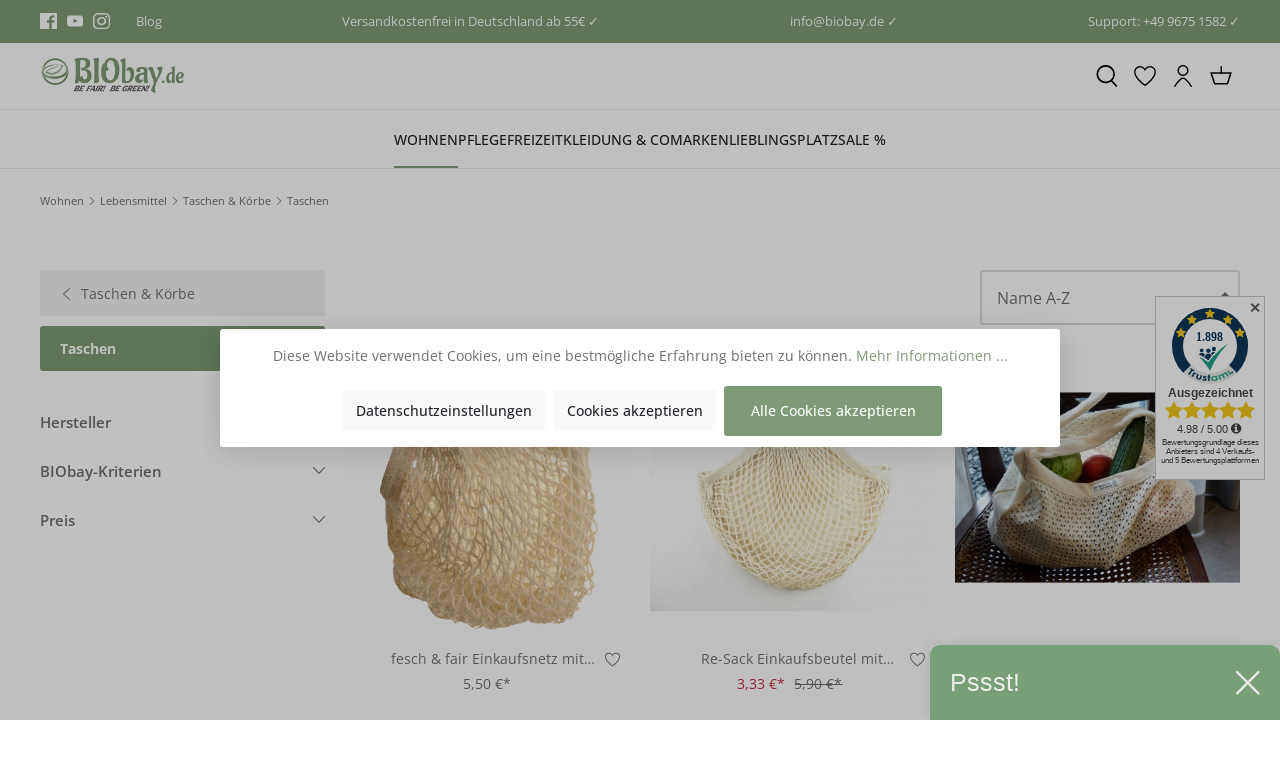

--- FILE ---
content_type: text/html; charset=UTF-8
request_url: https://www.biobay.de/nachhaltige-einkaufstaschen
body_size: 56709
content:

<!DOCTYPE html>

<html lang="de-DE"
      itemscope="itemscope"
      itemtype="https://schema.org/WebPage">

                            
    <head>
                                            <meta charset="utf-8">
            
            <script>
            let gtmIsTrackingProductClicks = Boolean(), gtmContainerId = 'GTM-MLHBN26', hasSWConsentSupport = Boolean(Number(1));
            window.wbmScriptIsSet = false;
        </script>
        <script type="text/javascript">
            window.dataLayer = window.dataLayer || [];
            window.dataLayer.push({"ecommerce":{"currencyCode":"EUR","impressions":[]},"google_tag_params":{"ecomm_prodid":[],"ecomm_category":"","ecomm_pagetype":"category"}});

                    </script>                <!-- WbmTagManagerEcomm Head Snippet Start -->
        <script id="wbmTagManger" type="text/javascript">
            function getCookie(name) {
                var cookieMatch = document.cookie.match(name + '=(.*?)(;|$)');
                return cookieMatch && decodeURI(cookieMatch[1]);
            }

            var gtmCookieSet = getCookie('wbm-tagmanager-enabled');
            
            var googleTag = function(w,d,s,l,i){w[l]=w[l]||[];w[l].push({'gtm.start':new Date().getTime(),event:'gtm.js'});var f=d.getElementsByTagName(s)[0],j=d.createElement(s),dl=l!='dataLayer'?'&l='+l:'';j.async=true;j.src='https://www.googletagmanager.com/gtm.js?id='+i+dl+'';f.parentNode.insertBefore(j,f);};
            

            if (hasSWConsentSupport && gtmCookieSet === null) {
                window.wbmGoogleTagmanagerId = gtmContainerId;
                window.wbmScriptIsSet = false;
                window.googleTag = googleTag;
            } else {
                window.wbmScriptIsSet = true;
                googleTag(window, document, 'script', 'dataLayer', gtmContainerId);
                googleTag = null;
            }
        </script><!-- WbmTagManagerEcomm Head Snippet End -->    
                            <meta name="viewport"
                      content="width=device-width, initial-scale=1, shrink-to-fit=no">
            
                            <meta name="author"
                      content=""/>
                <meta name="robots"
                      content="index,follow"/>
                <meta name="revisit-after"
                      content="15 days"/>
                <meta name="keywords"
                      content=""/>
                <meta name="description"
                      content="Greife nicht jedes Mal zur Plastiktüte ✓ Probiere es mal mit einer nachhaltigen Einkaufstasche ✓ Umweltfreundlich und recyclebar  ▶ Jetzt online entdecken!"/>
            
                            <meta property="og:url"
                      content="https://www.biobay.de/nachhaltige-einkaufstaschen"/>
                <meta property="og:type"
                      content="website"/>
                <meta property="og:site_name"
                      content="biobay.de"/>
                <meta property="og:title"
                      content="Nachhaltige Einkaufstaschen shoppen | Biobay.de"/>
                <meta property="og:description"
                      content="Greife nicht jedes Mal zur Plastiktüte ✓ Probiere es mal mit einer nachhaltigen Einkaufstasche ✓ Umweltfreundlich und recyclebar  ▶ Jetzt online entdecken!"/>
                <meta property="og:image"
                      content="https://www.biobay.de/media/30/14/40/1659984535/Version_final_Desktop_(1).jpg"/>

                <meta name="twitter:card"
                      content="summary"/>
                <meta name="twitter:site"
                      content="biobay.de"/>
                <meta name="twitter:title"
                      content="Nachhaltige Einkaufstaschen shoppen | Biobay.de"/>
                <meta name="twitter:description"
                      content="Greife nicht jedes Mal zur Plastiktüte ✓ Probiere es mal mit einer nachhaltigen Einkaufstasche ✓ Umweltfreundlich und recyclebar  ▶ Jetzt online entdecken!"/>
                <meta name="twitter:image"
                      content="https://www.biobay.de/media/30/14/40/1659984535/Version_final_Desktop_(1).jpg"/>
            
                            <meta itemprop="copyrightHolder"
                      content="biobay.de"/>
                <meta itemprop="copyrightYear"
                      content=""/>
                <meta itemprop="isFamilyFriendly"
                      content="false"/>
                <meta itemprop="image"
                      content="https://www.biobay.de/media/30/14/40/1659984535/Version_final_Desktop_(1).jpg"/>
            
                                                

            
            
                    <link rel="shortcut icon"
                  href="https://www.biobay.de/media/25/1d/71/1650965100/favicon.ico">
        
                                <link rel="apple-touch-icon"
                  sizes="180x180"
                  href="https://www.biobay.de/media/6b/b8/ec/1650965112/apple-touch-icon.png">
                    
                            
                                    <link rel="canonical" href="https://www.biobay.de/nachhaltige-einkaufstaschen" />
                    
                    <title itemprop="name">Nachhaltige Einkaufstaschen shoppen | Biobay.de</title>
        
                                                                                <link rel="stylesheet"
                      href="https://www.biobay.de/theme/3ced1ef2b3ba406ee50a0be56c2e2236/css/all.css?1760352130551630">
                                    

            
                    <style>.brand-page .cms-image{background-color:#f3f3f3}
.product-price-info {
    height: calc(15px * 1.35 * 2) !important;
    line-clamp: 2 !important;
    -webkit-line-clamp: 2 !important;
}</style>
            

            <style>
                .lazyload,
                .lazyloading {
                    background-image: url('[data-uri]');
                }
            </style>    
                        <script>
        window.features = {"V6_5_0_0":false,"v6.5.0.0":false,"PERFORMANCE_TWEAKS":false,"performance.tweaks":false,"FEATURE_NEXT_1797":false,"feature.next.1797":false,"FEATURE_NEXT_16710":false,"feature.next.16710":false,"FEATURE_NEXT_13810":false,"feature.next.13810":false,"FEATURE_NEXT_13250":false,"feature.next.13250":false,"FEATURE_NEXT_17276":false,"feature.next.17276":false,"FEATURE_NEXT_16151":false,"feature.next.16151":false,"FEATURE_NEXT_16155":false,"feature.next.16155":false,"FEATURE_NEXT_19501":false,"feature.next.19501":false,"FEATURE_NEXT_15053":false,"feature.next.15053":false,"FEATURE_NEXT_18215":false,"feature.next.18215":false,"FEATURE_NEXT_15815":false,"feature.next.15815":false,"FEATURE_NEXT_14699":false,"feature.next.14699":false,"FEATURE_NEXT_15707":false,"feature.next.15707":false,"FEATURE_NEXT_14360":false,"feature.next.14360":false,"FEATURE_NEXT_15172":false,"feature.next.15172":false,"FEATURE_NEXT_14001":false,"feature.next.14001":false,"FEATURE_NEXT_7739":false,"feature.next.7739":false,"FEATURE_NEXT_16200":false,"feature.next.16200":false,"FEATURE_NEXT_13410":false,"feature.next.13410":false,"FEATURE_NEXT_15917":false,"feature.next.15917":false,"FEATURE_NEXT_15957":false,"feature.next.15957":false,"FEATURE_NEXT_13601":false,"feature.next.13601":false,"FEATURE_NEXT_16992":false,"feature.next.16992":false,"FEATURE_NEXT_7530":false,"feature.next.7530":false,"FEATURE_NEXT_16824":false,"feature.next.16824":false,"FEATURE_NEXT_16271":false,"feature.next.16271":false,"FEATURE_NEXT_15381":false,"feature.next.15381":false,"FEATURE_NEXT_17275":false,"feature.next.17275":false,"FEATURE_NEXT_17016":false,"feature.next.17016":false,"FEATURE_NEXT_16236":false,"feature.next.16236":false,"FEATURE_NEXT_16640":false,"feature.next.16640":false,"FEATURE_NEXT_17858":false,"feature.next.17858":false,"FEATURE_NEXT_6758":false,"feature.next.6758":false,"FEATURE_NEXT_19048":false,"feature.next.19048":false,"FEATURE_NEXT_19822":false,"feature.next.19822":false,"FEATURE_NEXT_18129":false,"feature.next.18129":false,"FEATURE_NEXT_19163":false,"feature.next.19163":false,"FEATURE_NEXT_18187":false,"feature.next.18187":false,"FEATURE_NEXT_17978":false,"feature.next.17978":false,"FEATURE_NEXT_11634":false,"feature.next.11634":false,"FEATURE_NEXT_21547":false,"feature.next.21547":false,"FEATURE_NEXT_22900":false,"feature.next.22900":false};
    </script>
        
                                                    
            <script>
                                    window.gtagActive = true;
                    window.gtagURL = 'https://www.googletagmanager.com/gtag/js?id=UA-37443766-1'
                    window.controllerName = 'navigation';
                    window.actionName = 'index';
                    window.trackOrders = '1';
                    window.gtagTrackingId = 'UA-37443766-1';
                    window.dataLayer = window.dataLayer || [];
                    window.gtagConfig = {
                        'anonymize_ip': '1',
                        'cookie_domain': 'none',
                        'cookie_prefix': '_swag_ga',
                    };

                    function gtag() { dataLayer.push(arguments); }
                            </script>

                                        <script id="sw-google-tag-manager-init" type="javascript/blocked">
                                            window.gtagCallback = function gtagCallbackFunction() {}
                                    </script>
                                
                            
            <script type="text/javascript" src='https://www.google.com/recaptcha/api.js' defer></script>
        <script>
                            window.googleReCaptchaV2Active = true;
                                </script>
            
                    

                                                                                        
                                                                                                        
                                                                                                        
                                                                                                        
                                                                                                        
                                                                                                        
                                                                                                        
                                                                                                        
                                                                                                        
                                                                                                        
                                                                                                                                                        
                                                                                                                                                        
                                                                                                        
                                                                                                                                                        
                                                                                                                                                        
                                                                                                                                                        
                                                                                    
                                    <script>
                    window.useDefaultCookieConsent = true;
                </script>
                    
            </head>

    <body class="is-ctl-navigation is-act-index">

                                                                                                    
                                                                                                        
                                                                                                        
                                                                                                        
                                                                                                        
                                                                                                        
                                                                                                        
                                                                                                        
                                                                                                        
                                                                                                        
                                                                                                                                                        
                                                                                                                                                        
                                                                                                        
                                                                                                                                                        
                                                                                                                                                        
                                                                                                                                                        
                                                                                    
                            <noscript>
                <iframe src="https://www.googletagmanager.com/ns.html?id=GTM-MLHBN26"
                        height="0" width="0" style="display:none;visibility:hidden"></iframe>
            </noscript>
                            <noscript class="noscript-main">
                
    <div role="alert"
         class="alert alert-info alert-has-icon">
        
                    <div class="alert-content-container">
                                                    
                                    <div class="alert-content">
                                                    Um unseren Shop in vollem Umfang nutzen zu können, empfehlen wir Ihnen Javascript in Ihrem Browser zu aktivieren.
                                            </div>
                
                                                                </div>
            </div>
            </noscript>
        


                        
                
            
    <nav class="top-bar d-block">
        <div class="container">
            <div class="row">
                                    <div class="col-12 d-flex justify-content-center justify-content-md-around justify-content-lg-between">

                                                                                    <div class="top-bar-item-first d-none d-md-block">
                                    <div class="d-flex align-items-center h-100">
                                                                                                                                    <div class="top-bar-social-media pr-3">
                                                                            <a href="https://www.facebook.com/biobay.de/" title="Facebook" target="_blank" rel="noopener">
                                <span class="icon icon-facebook icon-xs icon-social "><svg xmlns="http://www.w3.org/2000/svg" xmlns:xlink="http://www.w3.org/1999/xlink" width="24" height="24" viewBox="0 0 24 24"><defs><path d="M12.9,24H1.3C0.5,24,0,23.4,0,22.7V1.3C0,0.5,0.6,0,1.3,0h21.4C23.5,0,24,0.6,24,1.3v21.4c0,0.8-0.6,1.3-1.3,1.3h-6.1v-9.3 h3.1l0.5-3.7h-3.5V8.7c0-1.1,0.3-1.8,1.8-1.8h1.9V3.7c-0.3,0-1.4-0.2-2.7-0.2C15,3.5,13,5.3,13,8.3V11H9.8v3.7H13L12.9,24L12.9,24z" id="icons-katana-facebook" /></defs><use xlink:href="#icons-katana-facebook" fill="#758CA3" fill-rule="evenodd" /></svg></span>                </a>
            
                        <a href="https://www.youtube.com/@BIObay_de" title="YouTube" target="_blank" rel="noopener">
                                <span class="icon icon-youtube icon-xs icon-social "><svg xmlns="http://www.w3.org/2000/svg" xmlns:xlink="http://www.w3.org/1999/xlink" width="24" height="24" viewBox="0 0 24 24"><defs><path d="M9.6,15.3V8.6l6.4,3.2L9.6,15.3z M23.8,7.3c0,0-0.2-1.6-1-2.4c-1-1-1.9-1-2.4-1c-3.4-0.3-8.3-0.3-8.3-0.3l0,0 c0,0-5,0-8.3,0.3c-0.6,0-1.8,0-2.7,1c-0.6,0.6-1,2.4-1,2.4S0,9.2,0,11.1v1.8c0,1.9,0.2,3.8,0.2,3.8s0.2,1.6,1,2.4c1,1,2.1,1,2.7,1 c1.9,0.2,8.2,0.3,8.2,0.3s5.1,0,8.5-0.3c0.5,0,1.4,0,2.4-1c0.6-0.8,1-2.4,1-2.4S24,15,24,13v-1.9C24,9.2,23.8,7.3,23.8,7.3L23.8,7.3 z" id="icons-katana-youtube" /></defs><use xlink:href="#icons-katana-youtube" fill="#758CA3" fill-rule="evenodd" /></svg></span>                </a>
            
                        <a href="https://www.instagram.com/biobay.de/" title="Instagram" target="_blank" rel="noopener">
                                <span class="icon icon-instagram icon-xs icon-social "><svg xmlns="http://www.w3.org/2000/svg" xmlns:xlink="http://www.w3.org/1999/xlink" width="24" height="24" viewBox="0 0 24 24"><defs><path d="M12.2,0c-3.2,0-3.7,0-5,0C5.9,0,5.1,0.3,4.3,0.5C3.5,1,2.8,1.3,2.2,2.1C1.4,2.7,1,3.4,0.7,4.2S0.2,5.8,0.1,7.1 c0,1.3,0,1.8,0,5s0,3.7,0,5s0.3,2.1,0.5,2.9c0.3,0.8,0.6,1.4,1.4,2.1c0.6,0.6,1.3,1.1,2.1,1.4S5.7,24,7,24s1.8,0,5,0s3.7,0,5,0 s2.1-0.3,2.9-0.5c0.8-0.3,1.4-0.6,2.1-1.4c0.6-0.6,1.1-1.3,1.4-2.1c0.3-0.8,0.5-1.6,0.5-2.9s0-1.8,0-5s0-3.7,0-5S23.6,5,23.4,4.2 c-0.3-0.8-0.6-1.4-1.4-2.1c-0.6-0.6-1.3-1.1-2.1-1.4c-0.8-0.3-1.6-0.5-2.9-0.5C15.9,0,15.4,0,12.2,0z M12.2,2.3c3.2,0,3.5,0,4.8,0 c1.1,0,1.8,0.3,2.3,0.5c0.6,0.2,1,0.5,1.4,1c0.5,0.5,0.6,0.8,1,1.4c0.2,0.5,0.3,1.1,0.5,2.3c0,1.3,0,1.6,0,4.8s0,3.5,0,4.8 c0,1.1-0.3,1.8-0.5,2.3c-0.2,0.6-0.5,1-1,1.4s-0.8,0.6-1.4,1c-0.5,0.2-1.1,0.3-2.3,0.5c-1.3,0-1.6,0-4.8,0s-3.5,0-4.8,0 c-1.1,0-1.8-0.3-2.3-0.5c-0.6-0.2-1-0.5-1.4-1c-0.5-0.5-0.6-0.8-1-1.4c-0.2-0.5-0.3-1.1-0.5-2.3c0-1.3,0-1.6,0-4.8s0-3.5,0-4.8 c0-1.1,0.3-1.8,0.5-2.3C3,4.3,3.3,4,3.6,3.5c0.5-0.3,0.8-0.6,1.4-0.8c0.5-0.2,1.1-0.3,2.3-0.5C8.6,2.3,8.9,2.3,12.2,2.3z M12.2,5.8 c-3.4,0-6.3,2.7-6.3,6.3c0,3.4,2.7,6.3,6.3,6.3c3.4,0,6.3-2.7,6.3-6.3C18.4,8.7,15.5,5.8,12.2,5.8z M12.2,16.1c-2.3,0-4-1.8-4-4 s1.8-4,4-4s4,1.8,4,4S14.4,16.1,12.2,16.1z M20.1,5.6c0,0.8-0.6,1.4-1.4,1.4c-0.8,0-1.4-0.6-1.4-1.4s0.6-1.4,1.4-1.4 C19.4,4.2,20.1,4.8,20.1,5.6z" id="icons-katana-instagram" /></defs><use xlink:href="#icons-katana-instagram" fill="#758CA3" fill-rule="evenodd" /></svg></span>                </a>
            
                
                
                
                                                                </div>
                                                                                    
                                                                                                                                    <div class="d-none d-md-block">
                                                    <ul class="d-flex list-unstyled h-100 m-0"><li class="top-bar-item"><a class="text-decoration-none"
                                                                           href="https://www.biobay.de/blog"
                                                                                                                                                      title="Blog">
                                                                            Blog
                                                                        </a></li></ul>                                                </div>
                                                                                                                        </div>
                                </div>
                                                    
                                                                                                                        <div class="d-flex top-bar-item">
                                                                                                                                    
                                                <span>
                                                    Versandkostenfrei in Deutschland ab 55€ ✓
                                                </span>
                                                                                                                        </div>
                                                                                                                                <div class="d-none d-md-flex top-bar-item">
                                                                                                                                    
                                                <span>
                                                    info@biobay.de ✓
                                                </span>
                                                                                                                        </div>
                                                                                                                                                                                            <div class="d-none d-xl-flex top-bar-item">
                                                                                                                                    
                                                <span>
                                                    Support: +49 9675 1582 ✓
                                                </span>
                                                                                                                        </div>
                                                                                    
                                                                                                </div>
                            </div>
        </div>
    </nav>
    
                <header class="header-main">
                    <div class="header">
        <div class="container">
                                                    
        <div class="row header-row no-gutters" data-atl-katana-search-overlay="true">
                    <div class="col d-flex align-items-center d-md-none">
                <div class="d-flex">
                    <div class="menu-button">
                                                    <button class="btn nav-main-toggle-btn header-actions-btn"
                                    type="button"
                                    data-offcanvas-menu="true"
                                    aria-label="Menü">
                                                                                    <span class="icon icon-stack"><svg xmlns="http://www.w3.org/2000/svg" xmlns:xlink="http://www.w3.org/1999/xlink" width="24" height="24" viewBox="0 0 24 24"><defs><g id="icons-katana-stack"><path d="M21.9,12.9H2.1c-0.5,0-0.9-0.4-0.9-0.9s0.4-0.9,0.9-0.9h19.8c0.5,0,0.9,0.4,0.9,0.9S22.4,12.9,21.9,12.9z"/><path d="M21.9,6H2.1C1.6,6,1.2,5.6,1.2,5.1s0.4-0.9,0.9-0.9h19.8c0.5,0,0.9,0.4,0.9,0.9S22.4,6,21.9,6z"/><path d="M21.9,19.8H2.1c-0.5,0-0.9-0.4-0.9-0.9c0-0.5,0.4-0.9,0.9-0.9h19.8c0.5,0,0.9,0.4,0.9,0.9C22.8,19.4,22.4,19.8,21.9,19.8z" /></g></defs><use xlink:href="#icons-katana-stack" fill="#758CA3" fill-rule="evenodd" /></svg></span>                                                                </button>
                                            </div>

                                                <button class="btn header-actions-btn js-search-toggle-btn"
            type="button"
            aria-label="Suchen">
                        <span class="icon icon-search"><svg xmlns="http://www.w3.org/2000/svg" xmlns:xlink="http://www.w3.org/1999/xlink" width="24" height="24" viewBox="0 0 24 24"><defs><path d="M17.9,16.8l5.5,6L22,24l-5.5-6c-1.7,1.2-3.7,1.9-5.9,1.9c-5.5,0-10-4.4-10-10S5,0,10.6,0s10,4.4,10,10 C20.6,12.5,19.6,14.9,17.9,16.8z M10.6,18c4.4,0,8.2-3.6,8.2-8s-3.6-8-8.2-8s-8.2,3.6-8.2,8S6.1,18,10.6,18z" id="icons-katana-search" /></defs><use xlink:href="#icons-katana-search" fill="#758CA3" fill-rule="evenodd" /></svg></span>    
            </button>
                                    </div>
            </div>

            <div class="col-auto col-md header-logo-col">
                    <div class="header-logo-main">
                    <a class="header-logo-main-link"
               href="/"
               title="Zur Startseite wechseln">
                                    <picture class="header-logo-picture">
                                                                                        <source srcset="https://www.biobay.de/media/58/63/fb/1659984544/Version_final_Mobil.jpg"
                                        media="(min-width: 768px) and (max-width: 991px)">
                                                    
                                                                                    <source srcset="https://www.biobay.de/media/58/63/fb/1659984544/Version_final_Mobil.jpg"
                                        media="(max-width: 767px)">
                                                    
                                                                                    <img src="https://www.biobay.de/media/30/14/40/1659984535/Version_final_Desktop_%281%29.jpg"
                                     alt="Zur Startseite wechseln"
                                     class="img-fluid header-logo-main-img"/>
                                                                        </picture>
                            </a>
            </div>
            </div>
        
                            
                    <div class="col header-actions-col">
                <div class="row no-gutters justify-content-end align-items-center h-100">
                                                                        <div class="col-auto d-none d-md-block">
                                    <button class="btn header-actions-btn js-search-toggle-btn"
            type="button"
            aria-label="Suchen">
                        <span class="icon icon-search"><svg xmlns="http://www.w3.org/2000/svg" xmlns:xlink="http://www.w3.org/1999/xlink" width="24" height="24" viewBox="0 0 24 24"><defs><path d="M17.9,16.8l5.5,6L22,24l-5.5-6c-1.7,1.2-3.7,1.9-5.9,1.9c-5.5,0-10-4.4-10-10S5,0,10.6,0s10,4.4,10,10 C20.6,12.5,19.6,14.9,17.9,16.8z M10.6,18c4.4,0,8.2-3.6,8.2-8s-3.6-8-8.2-8s-8.2,3.6-8.2,8S6.1,18,10.6,18z" id="icons-katana-search" /></defs><use xlink:href="#icons-katana-search" fill="#758CA3" fill-rule="evenodd" /></svg></span>    
            </button>
                            </div>
                                            
                                                                                                    <div class="col-auto position-static">
                                <div class="header-wishlist">
                                    <a class="btn header-wishlist-btn header-actions-btn"
                                       href="/wishlist"
                                       title="Merkzettel"
                                       aria-label="Merkzettel">
                                            
            <div class="header-wishlist-icon position-relative d-inline">
                                            <span class="icon icon-heart"><svg xmlns="http://www.w3.org/2000/svg" xmlns:xlink="http://www.w3.org/1999/xlink" width="24" height="24" viewBox="0 0 24 24"><defs><path d="M17.488 1.11h-.146a6.552 6.552 0 0 0-5.35 2.81A6.57 6.57 0 0 0 6.62 1.116 6.406 6.406 0 0 0 .09 7.428c0 7.672 11.028 15.028 11.497 15.338a.745.745 0 0 0 .826 0c.47-.31 11.496-7.666 11.496-15.351a6.432 6.432 0 0 0-6.42-6.306zM12 21.228C10.018 19.83 1.59 13.525 1.59 7.442c.05-2.68 2.246-4.826 4.934-4.826h.088c2.058-.005 3.93 1.251 4.684 3.155.226.572 1.168.572 1.394 0 .755-1.907 2.677-3.17 4.69-3.16h.02c2.7-.069 4.96 2.118 5.01 4.817 0 6.089-8.429 12.401-10.41 13.8z" id="icons-katana-heart" /></defs><use xlink:href="#icons-katana-heart" fill="#758CA3" fill-rule="evenodd" /></svg></span>                
            
            
            <span class="badge header-wishlist-badge"
                  id="wishlist-basket"
                  data-wishlist-storage="true"
                  data-wishlist-storage-options="{&quot;listPath&quot;:&quot;\/wishlist\/list&quot;,&quot;mergePath&quot;:&quot;\/wishlist\/merge&quot;,&quot;tokenMergePath&quot;:&quot;c532781e69547fac10fd5b4f7.uLqwJYEY3AcJCaJxWLRwC9A1xX7cpfJCuw1LkFN_kgM.z9PpF8AqlFh_RJc6AP4TMo9Qpy_s9oQl_z541WEa4TWBj_ht81Xofn9K0Q&quot;,&quot;pageletPath&quot;:&quot;\/wishlist\/merge\/pagelet&quot;,&quot;tokenPageletPath&quot;:&quot;64d7236afff75711ec3ba3f6bc26.-zc4EmYmSOqucyTWnS5lU1963jvt-GBAESE3IiannqY.kRpbZVMQGZ6bQhed_2IKOywYhA3VuVUFWGxmQW_T1N-dZAknIHJ_0sAVUw&quot;}"
                  data-wishlist-widget="true"
                  data-wishlist-widget-options="{&quot;showCounter&quot;:true}"
            ></span>
        </div>
    
                                        </a>
                                </div>
                            </div>
                                            
                                                                        <div class="col-auto">
                                <div class="account-menu">
                                        <a class="btn account-menu-btn header-actions-btn"
       href="/account/login"
       title="Mein Konto">
                        <span class="icon icon-avatar"><svg xmlns="http://www.w3.org/2000/svg" xmlns:xlink="http://www.w3.org/1999/xlink" width="24" height="24" viewBox="0 0 24 24"><defs><path d="M21.645 22.866a28.717 28.717 0 0 0-6.46-7.817c-2.322-1.892-4.048-1.892-6.37 0a28.74 28.74 0 0 0-6.46 7.817.75.75 0 0 0 1.294.76 27.264 27.264 0 0 1 6.113-7.413A3.98 3.98 0 0 1 12 15.125a3.81 3.81 0 0 1 2.236 1.088 27.252 27.252 0 0 1 6.115 7.412.75.75 0 1 0 1.294-.76zM12 12.002A6.01 6.01 0 0 0 18.003 6 6.003 6.003 0 1 0 12 12.002zm0-10.505a4.502 4.502 0 1 1 0 9.005 4.502 4.502 0 0 1 0-9.005z" id="icons-katana-avatar" /></defs><use xlink:href="#icons-katana-avatar" fill="#758CA3" fill-rule="evenodd" /></svg></span>    
            </a>
                                </div>
                            </div>
                        
                    
                                            <div class="col-auto">
                            <div class="header-cart"
                                 data-offcanvas-cart="true">
                                <a class="btn header-cart-btn header-actions-btn"
                                   href="/checkout/cart"
                                   data-cart-widget="true"
                                   title="Warenkorb"
                                   aria-label="Warenkorb">
                                        <div class="header-cart-icon position-relative d-inline">
                        <span class="icon icon-bag"><svg xmlns="http://www.w3.org/2000/svg" xmlns:xlink="http://www.w3.org/1999/xlink" width="24" height="24" viewBox="0 0 24 24"><defs><path d="M11.4,7.8V1.3h1.7v6.5h10.8l-4.3,13.6H4.4L0.1,7.8H11.4z M2.4,9.5l3.3,10.2h12.7l3.3-10.2L2.4,9.5L2.4,9.5z" id="icons-katana-bag" /></defs><use xlink:href="#icons-katana-bag" fill="#758CA3" fill-rule="evenodd" /></svg></span>    
            </div>

                                    </a>
                            </div>
                        </div>
                                    </div>
            </div>
        
                        
    
            <div class="search-overlay d-none search-overlay-js">
                            <div class="search-overlay-container">
                                            <div class="search-overlay-col">
                                                            
    <div class="header-search">
        <form action="/search"
              method="get"
              data-search-form="true"
              data-url="/suggest?search="
              class="header-search-form">
                                                <div class="input-group">
                                                    <input type="search"
                                   name="search"
                                   class="form-control header-search-input"
                                   autocomplete="off"
                                   autocapitalize="off"
                                   placeholder="Suchbegriff ..."
                                   aria-label="Suchbegriff ..."
                                   value=""
                            >
                        
                            <div class="input-group-append">
        <button type="submit"
                class="btn header-search-btn"
                aria-label="Suchen">
            <span class="header-search-icon">
                                <span class="icon icon-search icon-black"><svg xmlns="http://www.w3.org/2000/svg" xmlns:xlink="http://www.w3.org/1999/xlink" width="24" height="24" viewBox="0 0 24 24"><defs><path d="M17.9,16.8l5.5,6L22,24l-5.5-6c-1.7,1.2-3.7,1.9-5.9,1.9c-5.5,0-10-4.4-10-10S5,0,10.6,0s10,4.4,10,10 C20.6,12.5,19.6,14.9,17.9,16.8z M10.6,18c4.4,0,8.2-3.6,8.2-8s-3.6-8-8.2-8s-8.2,3.6-8.2,8S6.1,18,10.6,18z" id="icons-katana-search" /></defs><use xlink:href="#icons-katana-search" fill="#758CA3" fill-rule="evenodd" /></svg></span>                </span>
        </button>
    </div>
                    </div>
                
                    </form>
    </div>
                            
                                                            <button class="btn close-search-overlay-btn close-search-js"
                                        title="Suche schließen">
                                                    <span class="icon icon-x icon-xs icon-black"><svg xmlns="http://www.w3.org/2000/svg" xmlns:xlink="http://www.w3.org/1999/xlink" width="24" height="24" viewBox="0 0 24 24"><defs><g id="icons-katana-x"><path d="M1.2,24C0.6,24,0,23.4,0,22.8c0-0.3,0.1-0.6,0.3-0.8L22,0.4c0.5-0.5,1.2-0.5,1.7,0c0.5,0.5,0.5,1.2,0,1.7L2,23.6 C1.8,23.8,1.5,24,1.2,24L1.2,24z"/><path d="M22.8,24c-0.3,0-0.6-0.1-0.8-0.3L0.4,2c-0.5-0.5-0.5-1.2,0-1.7s1.2-0.5,1.7,0L23.6,22c0.5,0.5,0.5,1.2,0,1.7 C23.4,23.8,23.1,24,22.8,24z"/></g></defs><use xlink:href="#icons-katana-x" fill="#758CA3" fill-rule="evenodd" /></svg></span>                                    </button>
                                                    </div>
                    
                                            <div class="search-overlay-results">
                                                                                                <div class="search-overlay-headline">
                                        Beliebte Kategorien
                                    </div>
                                
                                                                    <div class="row search-overlay-suggestion">
                                                                                                                                    <a href="/lieblingsplatz"
                                                   class="col-6 col-md-3 pb-5 text-decoration-none"
                                                   title="Entdecke unsere Bestseller">
                                                                                                            <img src="https://www.biobay.de/media/11/0f/5b/1669831012/Lieblingsplatz.jpg" alt="Entdecke unsere Bestseller">
                                                    
                                                                                                            <div class="search-overlay-suggestion-description">
                                                            Entdecke unsere Bestseller
                                                        </div>
                                                                                                    </a>
                                                                                                                                                                                <a href="/58products"
                                                   class="col-6 col-md-3 pb-5 text-decoration-none"
                                                   title="58Products - Feinstes Porzellan - Made in Germany">
                                                                                                            <img src="https://www.biobay.de/media/93/34/04/1672495870/58Products - Feinstes Porzellan - Made in Germany.jpg" alt="58Products - Feinstes Porzellan - Made in Germany">
                                                    
                                                                                                            <div class="search-overlay-suggestion-description">
                                                            58Products - Feinstes Porzellan - Made in Germany
                                                        </div>
                                                                                                    </a>
                                                                                                                                                                                <a href="/sprout-world"
                                                   class="col-6 col-md-3 pb-5 text-decoration-none"
                                                   title="Bleistifte zum Einpflanzen">
                                                                                                            <img src="https://www.biobay.de/media/bc/46/55/1657638804/Bleistift zum Einpflanzen.jpg" alt="Bleistifte zum Einpflanzen">
                                                    
                                                                                                            <div class="search-overlay-suggestion-description">
                                                            Bleistifte zum Einpflanzen
                                                        </div>
                                                                                                    </a>
                                                                                                                                                                                <a href="/papiersaecke"
                                                   class="col-6 col-md-3 pb-5 text-decoration-none"
                                                   title="Papiersäcke">
                                                                                                            <img src="https://www.biobay.de/media/e5/68/01/1657638793/Papiersäcke.jpg" alt="Papiersäcke">
                                                    
                                                                                                            <div class="search-overlay-suggestion-description">
                                                            Papiersäcke
                                                        </div>
                                                                                                    </a>
                                                                                                                        </div>
                                                                                    </div>
                                    </div>
                    </div>
                </div>
                                    </div>
    </div>

            <div class="navigation">
            
    <div class="main-navigation"
         id="mainNavigation"
         data-flyout-menu="true">
                    <div class="container">
                                    <nav class="nav main-navigation-menu"
                        itemscope="itemscope"
                        itemtype="http://schema.org/SiteNavigationElement">
                        
                                                                                        
    
                                                    
                                                                                            
                                                                
                                                                                                            <a class="nav-link main-navigation-link active"
                                           href="https://www.biobay.de/nachhaltiges-wohnen"
                                           itemprop="url"
                                           data-flyout-menu-trigger="91041eee53ae4c68a2d698011a2cf952"                                                                                      title="Wohnen">
                                            <div class="main-navigation-link-text">
                                                <span itemprop="name">Wohnen</span>
                                            </div>
                                        </a>
                                                                                                                                                                
                                                                
                                                                                                            <a class="nav-link main-navigation-link"
                                           href="https://www.biobay.de/nachhaltige-pflegeprodukte"
                                           itemprop="url"
                                           data-flyout-menu-trigger="d54ccc7c8566451cbd96ff5c3280ccaa"                                                                                      title="Pflege">
                                            <div class="main-navigation-link-text">
                                                <span itemprop="name">Pflege</span>
                                            </div>
                                        </a>
                                                                                                                                                                
                                                                
                                                                                                            <a class="nav-link main-navigation-link"
                                           href="https://www.biobay.de/freizeit"
                                           itemprop="url"
                                           data-flyout-menu-trigger="ff75443cb71f48db8a7e7d4da9cb8d74"                                                                                      title="Freizeit">
                                            <div class="main-navigation-link-text">
                                                <span itemprop="name">Freizeit</span>
                                            </div>
                                        </a>
                                                                                                                                                                
                                                                
                                                                                                            <a class="nav-link main-navigation-link"
                                           href="https://www.biobay.de/nachhaltige-kleidung"
                                           itemprop="url"
                                           data-flyout-menu-trigger="202415e803744540bf888423106a411c"                                                                                      title="Kleidung &amp; Co">
                                            <div class="main-navigation-link-text">
                                                <span itemprop="name">Kleidung &amp; Co</span>
                                            </div>
                                        </a>
                                                                                                                                                                
                                                                
                                                                                                            <a class="nav-link main-navigation-link"
                                           href="https://www.biobay.de/nachhaltige-marken"
                                           itemprop="url"
                                                                                                                                 title="Marken">
                                            <div class="main-navigation-link-text">
                                                <span itemprop="name">Marken</span>
                                            </div>
                                        </a>
                                                                                                                                                                
                                                                
                                                                                                            <a class="nav-link main-navigation-link"
                                           href="https://www.biobay.de/lieblingsplatz"
                                           itemprop="url"
                                                                                                                                 title="Lieblingsplatz">
                                            <div class="main-navigation-link-text">
                                                <span itemprop="name">Lieblingsplatz</span>
                                            </div>
                                        </a>
                                                                                                                                                                
                                                                
                                                                                                            <a class="nav-link main-navigation-link"
                                           href="https://www.biobay.de/sale"
                                           itemprop="url"
                                                                                                                                 title="Sale %">
                                            <div class="main-navigation-link-text">
                                                <span itemprop="name">Sale %</span>
                                            </div>
                                        </a>
                                                                                                                                            </nav>
                            </div>
        
                                                                                                                                                                                                                                                                                                                                                                                                                                    
                                                <div class="navigation-flyouts">
                                                                                                                                                                <div class="navigation-flyout"
                                             data-flyout-menu-id="91041eee53ae4c68a2d698011a2cf952">
                                            <div class="container">
                                                                                                                
            <div class="row navigation-flyout-content">
                <div class="col-12 col-xl navigation-flyout-categories is-root">
                                                    
                    
    
    <div class="row navigation-flyout-categories is-level-0">
                                            
                
    <div class="col-2 navigation-flyout-column is-level-0">
                    
            
                            <a class="nav-item nav-link navigation-flyout-link is-level-0"
                   href="https://www.biobay.de/nachhaltige-haushaltsprodukte"
                   itemprop="url"
                                      title="Haushalt">
                    
                    <span itemprop="name">Haushalt</span>
                </a>
                    
                                                                            
        
    
    <div class="navigation-flyout-categories is-level-1">
                                            
                
    <div class="col navigation-flyout-column is-level-1">
                    
            
                            <a class="nav-item nav-link navigation-flyout-link is-level-1"
                   href="https://www.biobay.de/nachhaltige-vorratsdosen"
                   itemprop="url"
                                      title="Vorratsdosen">
                    
                    <span itemprop="name">Vorratsdosen</span>
                </a>
                    
                                                                
            </div>
                                            
                
    <div class="col navigation-flyout-column is-level-1">
                    
            
                            <a class="nav-item nav-link navigation-flyout-link is-level-1"
                   href="https://www.biobay.de/holzuntersetzer"
                   itemprop="url"
                                      title="Untersetzer">
                    
                    <span itemprop="name">Untersetzer</span>
                </a>
                    
                                                                
            </div>
                                            
                
    <div class="col navigation-flyout-column is-level-1">
                    
            
                            <a class="nav-item nav-link navigation-flyout-link is-level-1"
                   href="https://www.biobay.de/nachhaltige-wasserkocher"
                   itemprop="url"
                                      title="Wasserkocher">
                    
                    <span itemprop="name">Wasserkocher</span>
                </a>
                    
                                                                
            </div>
                                            
                
    <div class="col navigation-flyout-column is-level-1">
                    
            
                            <a class="nav-item nav-link navigation-flyout-link is-level-1"
                   href="https://www.biobay.de/papiersaecke"
                   itemprop="url"
                                      title="Papiersäcke">
                    
                    <span itemprop="name">Papiersäcke</span>
                </a>
                    
                                                                
            </div>
                                            
                
    <div class="col navigation-flyout-column is-level-1">
                    
            
                            <a class="nav-item nav-link navigation-flyout-link is-level-1"
                   href="https://www.biobay.de/etagere-aus-porzellan"
                   itemprop="url"
                                      title="Etagere">
                    
                    <span itemprop="name">Etagere</span>
                </a>
                    
                                                                
            </div>
                                            
                
    <div class="col navigation-flyout-column is-level-1">
                    
            
                            <a class="nav-item nav-link navigation-flyout-link is-level-1"
                   href="https://www.biobay.de/holz-hocker"
                   itemprop="url"
                                      title="Hocker">
                    
                    <span itemprop="name">Hocker</span>
                </a>
                    
                                                                
            </div>
            </div>
                                            
            </div>
                                            
                
    <div class="col-2 navigation-flyout-column is-level-0">
                    
            
                            <a class="nav-item nav-link navigation-flyout-link is-level-0"
                   href="https://www.biobay.de/nachhaltige-kuechenutensilien"
                   itemprop="url"
                                      title="Küche">
                    
                    <span itemprop="name">Küche</span>
                </a>
                    
                                                                            
        
    
    <div class="navigation-flyout-categories is-level-1">
                                            
                
    <div class="col navigation-flyout-column is-level-1">
                    
            
                            <a class="nav-item nav-link navigation-flyout-link is-level-1"
                   href="https://www.biobay.de/nachhaltige-kuechenhelfer"
                   itemprop="url"
                                      title="Küchenhelfer">
                    
                    <span itemprop="name">Küchenhelfer</span>
                </a>
                    
                                                                
            </div>
                                            
                
    <div class="col navigation-flyout-column is-level-1">
                    
            
                            <a class="nav-item nav-link navigation-flyout-link is-level-1"
                   href="https://www.biobay.de/nachhaltiges-geschirr"
                   itemprop="url"
                                      title="Geschirr ">
                    
                    <span itemprop="name">Geschirr </span>
                </a>
                    
                                                                
            </div>
                                            
                
    <div class="col navigation-flyout-column is-level-1">
                    
            
                            <a class="nav-item nav-link navigation-flyout-link is-level-1"
                   href="https://www.biobay.de/bio-strohhalme"
                   itemprop="url"
                                      title="Strohhalme">
                    
                    <span itemprop="name">Strohhalme</span>
                </a>
                    
                                                                
            </div>
                                            
                
    <div class="col navigation-flyout-column is-level-1">
                    
            
                            <a class="nav-item nav-link navigation-flyout-link is-level-1"
                   href="https://www.biobay.de/nachhaltige-brotdosen"
                   itemprop="url"
                                      title="Brotdosen">
                    
                    <span itemprop="name">Brotdosen</span>
                </a>
                    
                                                                
            </div>
                                            
                
    <div class="col navigation-flyout-column is-level-1">
                    
            
                            <a class="nav-item nav-link navigation-flyout-link is-level-1"
                   href="https://www.biobay.de/pfeffermuehlen-aus-holz"
                   itemprop="url"
                                      title="Pfeffermühlen">
                    
                    <span itemprop="name">Pfeffermühlen</span>
                </a>
                    
                                                                
            </div>
                                            
                
    <div class="col navigation-flyout-column is-level-1">
                    
            
                            <a class="nav-item nav-link navigation-flyout-link is-level-1"
                   href="https://www.biobay.de/eierbecher"
                   itemprop="url"
                                      title="Eierbecher">
                    
                    <span itemprop="name">Eierbecher</span>
                </a>
                    
                                                                
            </div>
            </div>
                                            
            </div>
                                            
                
    <div class="col-2 navigation-flyout-column is-level-0">
                    
            
                            <a class="nav-item nav-link navigation-flyout-link is-level-0"
                   href="https://www.biobay.de/kochutensilien"
                   itemprop="url"
                                      title="Kochen">
                    
                    <span itemprop="name">Kochen</span>
                </a>
                    
                                                                            
        
    
    <div class="navigation-flyout-categories is-level-1">
                                            
                
    <div class="col navigation-flyout-column is-level-1">
                    
            
                            <a class="nav-item nav-link navigation-flyout-link is-level-1"
                   href="https://www.biobay.de/nachhaltige-schuesseln"
                   itemprop="url"
                                      title="Schüsseln">
                    
                    <span itemprop="name">Schüsseln</span>
                </a>
                    
                                                                
            </div>
                                            
                
    <div class="col navigation-flyout-column is-level-1">
                    
            
                            <a class="nav-item nav-link navigation-flyout-link is-level-1"
                   href="https://www.biobay.de/nachhaltige-schneidebretter"
                   itemprop="url"
                                      title="Schneidebretter">
                    
                    <span itemprop="name">Schneidebretter</span>
                </a>
                    
                                                                
            </div>
                                            
                
    <div class="col navigation-flyout-column is-level-1">
                    
            
                            <a class="nav-item nav-link navigation-flyout-link is-level-1"
                   href="https://www.biobay.de/kuechenmesser"
                   itemprop="url"
                                      title="Küchenmesser">
                    
                    <span itemprop="name">Küchenmesser</span>
                </a>
                    
                                                                
            </div>
                                            
                
    <div class="col navigation-flyout-column is-level-1">
                    
            
                            <a class="nav-item nav-link navigation-flyout-link is-level-1"
                   href="https://www.biobay.de/backfoermchen"
                   itemprop="url"
                                      title="Backförmchen">
                    
                    <span itemprop="name">Backförmchen</span>
                </a>
                    
                                                                
            </div>
                                            
                
    <div class="col navigation-flyout-column is-level-1">
                    
            
                            <a class="nav-item nav-link navigation-flyout-link is-level-1"
                   href="https://www.biobay.de/nachhaltiges-backpapier"
                   itemprop="url"
                                      title="Backpapier">
                    
                    <span itemprop="name">Backpapier</span>
                </a>
                    
                                                                
            </div>
                                            
                
    <div class="col navigation-flyout-column is-level-1">
                    
            
                            <a class="nav-item nav-link navigation-flyout-link is-level-1"
                   href="https://www.biobay.de/wachspapier"
                   itemprop="url"
                                      title="Wachspapier">
                    
                    <span itemprop="name">Wachspapier</span>
                </a>
                    
                                                                
            </div>
            </div>
                                            
            </div>
                                            
                
    <div class="col-2 navigation-flyout-column is-level-0">
                    
            
                            <a class="nav-item nav-link navigation-flyout-link is-level-0"
                   href="https://www.biobay.de/bad-und-putzen"
                   itemprop="url"
                                      title="Bad &amp; Putzen">
                    
                    <span itemprop="name">Bad &amp; Putzen</span>
                </a>
                    
                                                                            
        
    
    <div class="navigation-flyout-categories is-level-1">
                                            
                
    <div class="col navigation-flyout-column is-level-1">
                    
            
                            <a class="nav-item nav-link navigation-flyout-link is-level-1"
                   href="https://www.biobay.de/nachhaltiges-waschmittel"
                   itemprop="url"
                                      title="Waschmittel">
                    
                    <span itemprop="name">Waschmittel</span>
                </a>
                    
                                                                
            </div>
                                            
                
    <div class="col navigation-flyout-column is-level-1">
                    
            
                            <a class="nav-item nav-link navigation-flyout-link is-level-1"
                   href="https://www.biobay.de/nachhaltige-putzmittel"
                   itemprop="url"
                                      title="Putzmittel">
                    
                    <span itemprop="name">Putzmittel</span>
                </a>
                    
                                                                
            </div>
                                            
                
    <div class="col navigation-flyout-column is-level-1">
                    
            
                            <a class="nav-item nav-link navigation-flyout-link is-level-1"
                   href="https://www.biobay.de/reinigungsschwaemme"
                   itemprop="url"
                                      title="Schwämme">
                    
                    <span itemprop="name">Schwämme</span>
                </a>
                    
                                                                
            </div>
                                            
                
    <div class="col navigation-flyout-column is-level-1">
                    
            
                            <a class="nav-item nav-link navigation-flyout-link is-level-1"
                   href="https://www.biobay.de/badaccessoires-aus-holz"
                   itemprop="url"
                                      title="Badaccessoires">
                    
                    <span itemprop="name">Badaccessoires</span>
                </a>
                    
                                                                
            </div>
                                            
                
    <div class="col navigation-flyout-column is-level-1">
                    
            
                            <a class="nav-item nav-link navigation-flyout-link is-level-1"
                   href="https://www.biobay.de/seifenschalen-aus-holz"
                   itemprop="url"
                                      title="Seifenaufbewahrung">
                    
                    <span itemprop="name">Seifenaufbewahrung</span>
                </a>
                    
                                                                
            </div>
                                            
                
    <div class="col navigation-flyout-column is-level-1">
                    
            
                            <a class="nav-item nav-link navigation-flyout-link is-level-1"
                   href="https://www.biobay.de/reinigungstuecher"
                   itemprop="url"
                                      title="Tücher">
                    
                    <span itemprop="name">Tücher</span>
                </a>
                    
                                                                
            </div>
            </div>
                                            
            </div>
                                            
                
    <div class="col-2 navigation-flyout-column is-level-0">
                    
            
                            <a class="nav-item nav-link navigation-flyout-link is-level-0"
                   href="https://www.biobay.de/nachhaltige-deko"
                   itemprop="url"
                                      title="Deko">
                    
                    <span itemprop="name">Deko</span>
                </a>
                    
                                                                            
        
    
    <div class="navigation-flyout-categories is-level-1">
                                            
                
    <div class="col navigation-flyout-column is-level-1">
                    
            
                            <a class="nav-item nav-link navigation-flyout-link is-level-1"
                   href="https://www.biobay.de/deko-vasen"
                   itemprop="url"
                                      title="Vasen">
                    
                    <span itemprop="name">Vasen</span>
                </a>
                    
                                                                
            </div>
                                            
                
    <div class="col navigation-flyout-column is-level-1">
                    
            
                            <a class="nav-item nav-link navigation-flyout-link is-level-1"
                   href="https://www.biobay.de/bio-kerzen"
                   itemprop="url"
                                      title="Kerzen">
                    
                    <span itemprop="name">Kerzen</span>
                </a>
                    
                                                                
            </div>
                                            
                
    <div class="col navigation-flyout-column is-level-1">
                    
            
                            <a class="nav-item nav-link navigation-flyout-link is-level-1"
                   href="https://www.biobay.de/kerzenhalter-aus-porzellan"
                   itemprop="url"
                                      title="Kerzenhalter">
                    
                    <span itemprop="name">Kerzenhalter</span>
                </a>
                    
                                                                
            </div>
                                            
                
    <div class="col navigation-flyout-column is-level-1">
                    
            
                            <a class="nav-item nav-link navigation-flyout-link is-level-1"
                   href="https://www.biobay.de/filzlampen"
                   itemprop="url"
                                      title="Lampen">
                    
                    <span itemprop="name">Lampen</span>
                </a>
                    
                                                                
            </div>
                                            
                
    <div class="col navigation-flyout-column is-level-1">
                    
            
                            <a class="nav-item nav-link navigation-flyout-link is-level-1"
                   href="https://www.biobay.de/duftsaeckchen"
                   itemprop="url"
                                      title="Duftsäckchen">
                    
                    <span itemprop="name">Duftsäckchen</span>
                </a>
                    
                                                                
            </div>
                                            
                
    <div class="col navigation-flyout-column is-level-1">
                    
            
                            <a class="nav-item nav-link navigation-flyout-link is-level-1"
                   href="https://www.biobay.de/holzwanduhren"
                   itemprop="url"
                                      title="Wanduhren">
                    
                    <span itemprop="name">Wanduhren</span>
                </a>
                    
                                                                
            </div>
            </div>
                                            
            </div>
                                            
                
    <div class="col-2 navigation-flyout-column is-level-0">
                    
            
                            <a class="nav-item nav-link navigation-flyout-link is-level-0"
                   href="https://www.biobay.de/nachhaltige-textilien"
                   itemprop="url"
                                      title="Textilien">
                    
                    <span itemprop="name">Textilien</span>
                </a>
                    
                                                                            
        
    
    <div class="navigation-flyout-categories is-level-1">
                                            
                
    <div class="col navigation-flyout-column is-level-1">
                    
            
                            <a class="nav-item nav-link navigation-flyout-link is-level-1"
                   href="https://www.biobay.de/nachhaltige-decken"
                   itemprop="url"
                                      title="Decken">
                    
                    <span itemprop="name">Decken</span>
                </a>
                    
                                                                
            </div>
                                            
                
    <div class="col navigation-flyout-column is-level-1">
                    
            
                            <a class="nav-item nav-link navigation-flyout-link is-level-1"
                   href="https://www.biobay.de/nachhaltige-kissen"
                   itemprop="url"
                                      title="Kissen">
                    
                    <span itemprop="name">Kissen</span>
                </a>
                    
                                                                
            </div>
                                            
                
    <div class="col navigation-flyout-column is-level-1">
                    
            
                            <a class="nav-item nav-link navigation-flyout-link is-level-1"
                   href="https://www.biobay.de/bio-handtuecher"
                   itemprop="url"
                                      title="Handtücher">
                    
                    <span itemprop="name">Handtücher</span>
                </a>
                    
                                                                
            </div>
                                            
                
    <div class="col navigation-flyout-column is-level-1">
                    
            
                            <a class="nav-item nav-link navigation-flyout-link is-level-1"
                   href="https://www.biobay.de/geschirrtuecher-aus-biobaumwolle"
                   itemprop="url"
                                      title="Geschirrtücher">
                    
                    <span itemprop="name">Geschirrtücher</span>
                </a>
                    
                                                                
            </div>
                                            
                
    <div class="col navigation-flyout-column is-level-1">
                    
            
                            <a class="nav-item nav-link navigation-flyout-link is-level-1"
                   href="https://www.biobay.de/bio-matratzen"
                   itemprop="url"
                                      title="Matratzen">
                    
                    <span itemprop="name">Matratzen</span>
                </a>
                    
                                                                
            </div>
                                            
                
    <div class="col navigation-flyout-column is-level-1">
                    
            
                            <a class="nav-item nav-link navigation-flyout-link is-level-1"
                   href="https://www.biobay.de/kleiderhaken-upcycling"
                   itemprop="url"
                                      title="Kleiderhaken">
                    
                    <span itemprop="name">Kleiderhaken</span>
                </a>
                    
                                                                
            </div>
            </div>
                                            
            </div>
                                            
                
    <div class="col-2 navigation-flyout-column is-level-0">
                    
            
                            <a class="nav-item nav-link navigation-flyout-link is-level-0"
                   href="https://www.biobay.de/buero-und-technik"
                   itemprop="url"
                                      title="Büro &amp; Technik">
                    
                    <span itemprop="name">Büro &amp; Technik</span>
                </a>
                    
                                                                            
        
    
    <div class="navigation-flyout-categories is-level-1">
                                            
                
    <div class="col navigation-flyout-column is-level-1">
                    
            
                            <a class="nav-item nav-link navigation-flyout-link is-level-1"
                   href="https://www.biobay.de/nachhaltige-schreibwaren"
                   itemprop="url"
                                      title="Schreibwaren">
                    
                    <span itemprop="name">Schreibwaren</span>
                </a>
                    
                                                                
            </div>
                                            
                
    <div class="col navigation-flyout-column is-level-1">
                    
            
                            <a class="nav-item nav-link navigation-flyout-link is-level-1"
                   href="https://www.biobay.de/recyclingpapier"
                   itemprop="url"
                                      title="Druckerpapier">
                    
                    <span itemprop="name">Druckerpapier</span>
                </a>
                    
                                                                
            </div>
                                            
                
    <div class="col navigation-flyout-column is-level-1">
                    
            
                            <a class="nav-item nav-link navigation-flyout-link is-level-1"
                   href="https://www.biobay.de/nachhaltige-notizbuecher"
                   itemprop="url"
                                      title="Notizbücher">
                    
                    <span itemprop="name">Notizbücher</span>
                </a>
                    
                                                                
            </div>
                                            
                
    <div class="col navigation-flyout-column is-level-1">
                    
            
                            <a class="nav-item nav-link navigation-flyout-link is-level-1"
                   href="https://www.biobay.de/nachhaltige-kopfhoerer"
                   itemprop="url"
                                      title="Kopfhörer">
                    
                    <span itemprop="name">Kopfhörer</span>
                </a>
                    
                                                                
            </div>
                                            
                
    <div class="col navigation-flyout-column is-level-1">
                    
            
                            <a class="nav-item nav-link navigation-flyout-link is-level-1"
                   href="https://www.biobay.de/pc-und-smartphones"
                   itemprop="url"
                                      title="PC und Smartphones">
                    
                    <span itemprop="name">PC und Smartphones</span>
                </a>
                    
                                                                
            </div>
                                            
                
    <div class="col navigation-flyout-column is-level-1">
                    
            
                            <a class="nav-item nav-link navigation-flyout-link is-level-1"
                   href="https://www.biobay.de/buero-organizer"
                   itemprop="url"
                                      title="Büro Organizer">
                    
                    <span itemprop="name">Büro Organizer</span>
                </a>
                    
                                                                
            </div>
            </div>
                                            
            </div>
                                            
                
    <div class="col-2 navigation-flyout-column is-level-0">
                    
            
                            <a class="nav-item nav-link navigation-flyout-link is-level-0 active"
                   href="https://www.biobay.de/vegane-lebensmittel"
                   itemprop="url"
                                      title="Lebensmittel">
                    
                    <span itemprop="name">Lebensmittel</span>
                </a>
                    
                                                                            
        
    
    <div class="navigation-flyout-categories is-level-1">
                                            
                
    <div class="col navigation-flyout-column is-level-1">
                    
            
                            <a class="nav-item nav-link navigation-flyout-link is-level-1"
                   href="https://www.biobay.de/bio-tee"
                   itemprop="url"
                                      title="Bio Tee">
                    
                    <span itemprop="name">Bio Tee</span>
                </a>
                    
                                                                
            </div>
                                            
                
    <div class="col navigation-flyout-column is-level-1">
                    
            
                            <a class="nav-item nav-link navigation-flyout-link is-level-1"
                   href="https://www.biobay.de/vegane-snacks"
                   itemprop="url"
                                      title="Vegane Snacks">
                    
                    <span itemprop="name">Vegane Snacks</span>
                </a>
                    
                                                                
            </div>
                                            
                
    <div class="col navigation-flyout-column is-level-1">
                    
            
                            <a class="nav-item nav-link navigation-flyout-link is-level-1 active"
                   href="https://www.biobay.de/nachhaltige-taschen-und-koerbe"
                   itemprop="url"
                                      title="Taschen &amp; Körbe">
                    
                    <span itemprop="name">Taschen &amp; Körbe</span>
                </a>
                    
                                                                
            </div>
            </div>
                                            
            </div>
            </div>
                        
        
                                </div>

                
    <div class="col-12 col-xl-auto navigation-flyout-teaser">
                                                                    
                                    <div class="col navigation-flyout-column is-level-0">
                        <a href="/canu" title="" class="text-decoration-none">                                                                
    
        




        
            <img src="[data-uri]"
     data-src="https://www.biobay.de/media/4d/e6/54/1660494217/Can%C3%B9%20Nudeltrinkhalm%20Gelb.jpg"
                     class=" lazyload"/>
                                
                                                                                                <div class="navigation-flyout-column-subtitle">
                                        Strohhalme aus Nudelteig
                                    </div>
                                                                                        </a>                    </div>
                                                                                                
                                    <div class="col navigation-flyout-column is-level-0">
                        <a href="/nachhaltige-deko" title="" class="text-decoration-none">                                                                
    
        




        
            <img src="[data-uri]"
     data-src="https://www.biobay.de/media/ed/7a/14/1660496888/Vase_entspannt_Wohnzimmer.jpg"
                     class=" lazyload"/>
                                
                                                                                                <div class="navigation-flyout-column-subtitle">
                                        Mach&#039;s Dir gemütlich
                                    </div>
                                                                                        </a>                    </div>
                                                            </div>
        </div>
                                                                                                </div>
                                        </div>
                                                                                                                                                                                                            <div class="navigation-flyout"
                                             data-flyout-menu-id="d54ccc7c8566451cbd96ff5c3280ccaa">
                                            <div class="container">
                                                                                                                
            <div class="row navigation-flyout-content">
                <div class="col-12 col-xl navigation-flyout-categories is-root">
                                                    
                    
    
    <div class="row navigation-flyout-categories is-level-0">
                                            
                
    <div class="col-2 navigation-flyout-column is-level-0">
                    
            
                            <a class="nav-item nav-link navigation-flyout-link is-level-0"
                   href="https://www.biobay.de/nachhaltige-koerperpflege"
                   itemprop="url"
                                      title="Körperpflege">
                    
                    <span itemprop="name">Körperpflege</span>
                </a>
                    
                                                                            
        
    
    <div class="navigation-flyout-categories is-level-1">
                                            
                
    <div class="col navigation-flyout-column is-level-1">
                    
            
                            <a class="nav-item nav-link navigation-flyout-link is-level-1"
                   href="https://www.biobay.de/nachhaltige-deos"
                   itemprop="url"
                                      title="Deos">
                    
                    <span itemprop="name">Deos</span>
                </a>
                    
                                                                
            </div>
                                            
                
    <div class="col navigation-flyout-column is-level-1">
                    
            
                            <a class="nav-item nav-link navigation-flyout-link is-level-1"
                   href="https://www.biobay.de/bio-seifen"
                   itemprop="url"
                                      title="Seifen">
                    
                    <span itemprop="name">Seifen</span>
                </a>
                    
                                                                
            </div>
                                            
                
    <div class="col navigation-flyout-column is-level-1">
                    
            
                            <a class="nav-item nav-link navigation-flyout-link is-level-1"
                   href="https://www.biobay.de/bio-hautcremes"
                   itemprop="url"
                                      title="Cremes">
                    
                    <span itemprop="name">Cremes</span>
                </a>
                    
                                                                
            </div>
                                            
                
    <div class="col navigation-flyout-column is-level-1">
                    
            
                            <a class="nav-item nav-link navigation-flyout-link is-level-1"
                   href="https://www.biobay.de/bio-sonnencremes"
                   itemprop="url"
                                      title="Sonnencremes">
                    
                    <span itemprop="name">Sonnencremes</span>
                </a>
                    
                                                                
            </div>
                                            
                
    <div class="col navigation-flyout-column is-level-1">
                    
            
                            <a class="nav-item nav-link navigation-flyout-link is-level-1"
                   href="https://www.biobay.de/waschlappen-bio-baumwolle"
                   itemprop="url"
                                      title="Waschlappen">
                    
                    <span itemprop="name">Waschlappen</span>
                </a>
                    
                                                                
            </div>
                                            
                
    <div class="col navigation-flyout-column is-level-1">
                    
            
                            <a class="nav-item nav-link navigation-flyout-link is-level-1"
                   href="https://www.biobay.de/nachhaltiges-toilettenpapier"
                   itemprop="url"
                                      title="Toilettenpapier">
                    
                    <span itemprop="name">Toilettenpapier</span>
                </a>
                    
                                                                
            </div>
            </div>
                                            
            </div>
                                            
                
    <div class="col-2 navigation-flyout-column is-level-0">
                    
            
                            <a class="nav-item nav-link navigation-flyout-link is-level-0"
                   href="https://www.biobay.de/nachhaltige-gesichtspflege"
                   itemprop="url"
                                      title="Gesichtspflege">
                    
                    <span itemprop="name">Gesichtspflege</span>
                </a>
                    
                                                                            
        
    
    <div class="navigation-flyout-categories is-level-1">
                                            
                
    <div class="col navigation-flyout-column is-level-1">
                    
            
                            <a class="nav-item nav-link navigation-flyout-link is-level-1"
                   href="https://www.biobay.de/gesichtsschwaemme"
                   itemprop="url"
                                      title="Schwämme">
                    
                    <span itemprop="name">Schwämme</span>
                </a>
                    
                                                                
            </div>
                                            
                
    <div class="col navigation-flyout-column is-level-1">
                    
            
                            <a class="nav-item nav-link navigation-flyout-link is-level-1"
                   href="https://www.biobay.de/bio-gesichtsmasken"
                   itemprop="url"
                                      title="Gesichtsmasken">
                    
                    <span itemprop="name">Gesichtsmasken</span>
                </a>
                    
                                                                
            </div>
                                            
                
    <div class="col navigation-flyout-column is-level-1">
                    
            
                            <a class="nav-item nav-link navigation-flyout-link is-level-1"
                   href="https://www.biobay.de/lippenpflege-naturkosmetik"
                   itemprop="url"
                                      title="Lippenpflege">
                    
                    <span itemprop="name">Lippenpflege</span>
                </a>
                    
                                                                
            </div>
                                            
                
    <div class="col navigation-flyout-column is-level-1">
                    
            
                            <a class="nav-item nav-link navigation-flyout-link is-level-1"
                   href="https://www.biobay.de/bio-gesichtscremes"
                   itemprop="url"
                                      title="Cremes">
                    
                    <span itemprop="name">Cremes</span>
                </a>
                    
                                                                
            </div>
                                            
                
    <div class="col navigation-flyout-column is-level-1">
                    
            
                            <a class="nav-item nav-link navigation-flyout-link is-level-1"
                   href="https://www.biobay.de/nachhaltige-wattestaebchen"
                   itemprop="url"
                                      title="Wattestäbchen">
                    
                    <span itemprop="name">Wattestäbchen</span>
                </a>
                    
                                                                
            </div>
            </div>
                                            
            </div>
                                            
                
    <div class="col-2 navigation-flyout-column is-level-0">
                    
            
                            <a class="nav-item nav-link navigation-flyout-link is-level-0"
                   href="https://www.biobay.de/haarpflege-naturkosmetik"
                   itemprop="url"
                                      title="Haarpflege">
                    
                    <span itemprop="name">Haarpflege</span>
                </a>
                    
                                                                            
        
    
    <div class="navigation-flyout-categories is-level-1">
                                            
                
    <div class="col navigation-flyout-column is-level-1">
                    
            
                            <a class="nav-item nav-link navigation-flyout-link is-level-1"
                   href="https://www.biobay.de/nachhaltiger-haarschmuck"
                   itemprop="url"
                                      title="Haarschmuck">
                    
                    <span itemprop="name">Haarschmuck</span>
                </a>
                    
                                                                
            </div>
                                            
                
    <div class="col navigation-flyout-column is-level-1">
                    
            
                            <a class="nav-item nav-link navigation-flyout-link is-level-1"
                   href="https://www.biobay.de/bio-haaroele"
                   itemprop="url"
                                      title="Haaröle">
                    
                    <span itemprop="name">Haaröle</span>
                </a>
                    
                                                                
            </div>
                                            
                
    <div class="col navigation-flyout-column is-level-1">
                    
            
                            <a class="nav-item nav-link navigation-flyout-link is-level-1"
                   href="https://www.biobay.de/naturshampoos"
                   itemprop="url"
                                      title="Shampoos">
                    
                    <span itemprop="name">Shampoos</span>
                </a>
                    
                                                                
            </div>
                                            
                
    <div class="col navigation-flyout-column is-level-1">
                    
            
                            <a class="nav-item nav-link navigation-flyout-link is-level-1"
                   href="https://www.biobay.de/vegane-haarbuersten"
                   itemprop="url"
                                      title="Haarbürsten">
                    
                    <span itemprop="name">Haarbürsten</span>
                </a>
                    
                                                                
            </div>
                                            
                
    <div class="col navigation-flyout-column is-level-1">
                    
            
                            <a class="nav-item nav-link navigation-flyout-link is-level-1"
                   href="https://www.biobay.de/holzkaemme"
                   itemprop="url"
                                      title="Kämme">
                    
                    <span itemprop="name">Kämme</span>
                </a>
                    
                                                                
            </div>
            </div>
                                            
            </div>
                                            
                
    <div class="col-2 navigation-flyout-column is-level-0">
                    
            
                            <a class="nav-item nav-link navigation-flyout-link is-level-0"
                   href="https://www.biobay.de/natuerliche-zahnpflege"
                   itemprop="url"
                                      title="Zahnpflege">
                    
                    <span itemprop="name">Zahnpflege</span>
                </a>
                    
                                                                            
        
    
    <div class="navigation-flyout-categories is-level-1">
                                            
                
    <div class="col navigation-flyout-column is-level-1">
                    
            
                            <a class="nav-item nav-link navigation-flyout-link is-level-1"
                   href="https://www.biobay.de/mundpflege"
                   itemprop="url"
                                      title="Mundpflege ">
                    
                    <span itemprop="name">Mundpflege </span>
                </a>
                    
                                                                
            </div>
                                            
                
    <div class="col navigation-flyout-column is-level-1">
                    
            
                            <a class="nav-item nav-link navigation-flyout-link is-level-1"
                   href="https://www.biobay.de/zahnputztabletten"
                   itemprop="url"
                                      title="Zahnputztabletten">
                    
                    <span itemprop="name">Zahnputztabletten</span>
                </a>
                    
                                                                
            </div>
                                            
                
    <div class="col navigation-flyout-column is-level-1">
                    
            
                            <a class="nav-item nav-link navigation-flyout-link is-level-1"
                   href="https://www.biobay.de/bio-zahnpasta"
                   itemprop="url"
                                      title="Zahnpasta ">
                    
                    <span itemprop="name">Zahnpasta </span>
                </a>
                    
                                                                
            </div>
                                            
                
    <div class="col navigation-flyout-column is-level-1">
                    
            
                            <a class="nav-item nav-link navigation-flyout-link is-level-1"
                   href="https://www.biobay.de/nachhaltige-zahnseide"
                   itemprop="url"
                                      title="Zahnseide">
                    
                    <span itemprop="name">Zahnseide</span>
                </a>
                    
                                                                
            </div>
                                            
                
    <div class="col navigation-flyout-column is-level-1">
                    
            
                            <a class="nav-item nav-link navigation-flyout-link is-level-1"
                   href="https://www.biobay.de/nachhaltige-zahnbuersten"
                   itemprop="url"
                                      title="Zahnbürsten &amp; Zubehör">
                    
                    <span itemprop="name">Zahnbürsten &amp; Zubehör</span>
                </a>
                    
                                                                
            </div>
            </div>
                                            
            </div>
                                            
                
    <div class="col-2 navigation-flyout-column is-level-0">
                    
            
                            <a class="nav-item nav-link navigation-flyout-link is-level-0"
                   href="https://www.biobay.de/maennerpflege"
                   itemprop="url"
                                      title="Männerpflege">
                    
                    <span itemprop="name">Männerpflege</span>
                </a>
                    
                                                                            
        
    
    <div class="navigation-flyout-categories is-level-1">
                                            
                
    <div class="col navigation-flyout-column is-level-1">
                    
            
                            <a class="nav-item nav-link navigation-flyout-link is-level-1"
                   href="https://www.biobay.de/bartoele"
                   itemprop="url"
                                      title="Bartöle">
                    
                    <span itemprop="name">Bartöle</span>
                </a>
                    
                                                                
            </div>
                                            
                
    <div class="col navigation-flyout-column is-level-1">
                    
            
                            <a class="nav-item nav-link navigation-flyout-link is-level-1"
                   href="https://www.biobay.de/bartwachs"
                   itemprop="url"
                                      title="Bartwachs">
                    
                    <span itemprop="name">Bartwachs</span>
                </a>
                    
                                                                
            </div>
                                            
                
    <div class="col navigation-flyout-column is-level-1">
                    
            
                            <a class="nav-item nav-link navigation-flyout-link is-level-1"
                   href="https://www.biobay.de/nachhaltige-rasierer"
                   itemprop="url"
                                      title="Rasierer">
                    
                    <span itemprop="name">Rasierer</span>
                </a>
                    
                                                                
            </div>
                                            
                
    <div class="col navigation-flyout-column is-level-1">
                    
            
                            <a class="nav-item nav-link navigation-flyout-link is-level-1"
                   href="https://www.biobay.de/rasierseifen"
                   itemprop="url"
                                      title="Rasierseifen">
                    
                    <span itemprop="name">Rasierseifen</span>
                </a>
                    
                                                                
            </div>
                                            
                
    <div class="col navigation-flyout-column is-level-1">
                    
            
                            <a class="nav-item nav-link navigation-flyout-link is-level-1"
                   href="https://www.biobay.de/rasierwasser"
                   itemprop="url"
                                      title="Rasierwasser">
                    
                    <span itemprop="name">Rasierwasser</span>
                </a>
                    
                                                                
            </div>
            </div>
                                            
            </div>
                                            
                
    <div class="col-2 navigation-flyout-column is-level-0">
                    
            
                            <a class="nav-item nav-link navigation-flyout-link is-level-0"
                   href="https://www.biobay.de/damenhygiene"
                   itemprop="url"
                                      title="Damenpflege">
                    
                    <span itemprop="name">Damenpflege</span>
                </a>
                    
                                                                            
        
    
    <div class="navigation-flyout-categories is-level-1">
                                            
                
    <div class="col navigation-flyout-column is-level-1">
                    
            
                            <a class="nav-item nav-link navigation-flyout-link is-level-1"
                   href="https://www.biobay.de/nachhaltige-tampons"
                   itemprop="url"
                                      title="Tampons">
                    
                    <span itemprop="name">Tampons</span>
                </a>
                    
                                                                
            </div>
                                            
                
    <div class="col navigation-flyout-column is-level-1">
                    
            
                            <a class="nav-item nav-link navigation-flyout-link is-level-1"
                   href="https://www.biobay.de/periodentassen"
                   itemprop="url"
                                      title="Periodentassen">
                    
                    <span itemprop="name">Periodentassen</span>
                </a>
                    
                                                                
            </div>
                                            
                
    <div class="col navigation-flyout-column is-level-1">
                    
            
                            <a class="nav-item nav-link navigation-flyout-link is-level-1"
                   href="https://www.biobay.de/bio-slipeinlagen"
                   itemprop="url"
                                      title="Slipeinlagen">
                    
                    <span itemprop="name">Slipeinlagen</span>
                </a>
                    
                                                                
            </div>
                                            
                
    <div class="col navigation-flyout-column is-level-1">
                    
            
                            <a class="nav-item nav-link navigation-flyout-link is-level-1"
                   href="https://www.biobay.de/frauenrasierer"
                   itemprop="url"
                                      title="Frauenrasierer">
                    
                    <span itemprop="name">Frauenrasierer</span>
                </a>
                    
                                                                
            </div>
            </div>
                                            
            </div>
                                            
                
    <div class="col-2 navigation-flyout-column is-level-0">
                    
            
                            <a class="nav-item nav-link navigation-flyout-link is-level-0"
                   href="https://www.biobay.de/verhuetung-erotik"
                   itemprop="url"
                                      title="Verhütung &amp; Erotik">
                    
                    <span itemprop="name">Verhütung &amp; Erotik</span>
                </a>
                    
                                                                            
        
    
    <div class="navigation-flyout-categories is-level-1">
                                            
                
    <div class="col navigation-flyout-column is-level-1">
                    
            
                            <a class="nav-item nav-link navigation-flyout-link is-level-1"
                   href="https://www.biobay.de/nachhaltige-sextoys"
                   itemprop="url"
                                      title="Sextoys ">
                    
                    <span itemprop="name">Sextoys </span>
                </a>
                    
                                                                
            </div>
                                            
                
    <div class="col navigation-flyout-column is-level-1">
                    
            
                            <a class="nav-item nav-link navigation-flyout-link is-level-1"
                   href="https://www.biobay.de/vegane-gleitgele"
                   itemprop="url"
                                      title="Gleitgele">
                    
                    <span itemprop="name">Gleitgele</span>
                </a>
                    
                                                                
            </div>
                                            
                
    <div class="col navigation-flyout-column is-level-1">
                    
            
                            <a class="nav-item nav-link navigation-flyout-link is-level-1"
                   href="https://www.biobay.de/vegane-kondome"
                   itemprop="url"
                                      title="Kondome">
                    
                    <span itemprop="name">Kondome</span>
                </a>
                    
                                                                
            </div>
                                            
                
    <div class="col navigation-flyout-column is-level-1">
                    
            
                            <a class="nav-item nav-link navigation-flyout-link is-level-1"
                   href="https://www.biobay.de/lecktuecher"
                   itemprop="url"
                                      title="Lecktücher">
                    
                    <span itemprop="name">Lecktücher</span>
                </a>
                    
                                                                
            </div>
            </div>
                                            
            </div>
                                            
                
    <div class="col-2 navigation-flyout-column is-level-0">
                    
            
                            <a class="nav-item nav-link navigation-flyout-link is-level-0"
                   href="https://www.biobay.de/nachhaltige-fusspflege"
                   itemprop="url"
                                      title="Fußpflege">
                    
                    <span itemprop="name">Fußpflege</span>
                </a>
                    
                                                                            
        
    
    <div class="navigation-flyout-categories is-level-1">
                                            
                
    <div class="col navigation-flyout-column is-level-1">
                    
            
                            <a class="nav-item nav-link navigation-flyout-link is-level-1"
                   href="https://www.biobay.de/bimssteine"
                   itemprop="url"
                                      title="Bimssteine ">
                    
                    <span itemprop="name">Bimssteine </span>
                </a>
                    
                                                                
            </div>
            </div>
                                            
            </div>
            </div>
                        
        
                                </div>

                
    <div class="col-12 col-xl-auto navigation-flyout-teaser">
                                                                    
                                    <div class="col navigation-flyout-column is-level-0">
                        <a href="/nachhaltige-koerperpflege" title="" class="text-decoration-none">                                                                
    
        




        
            <img src="[data-uri]"
     data-src="https://www.biobay.de/media/22/7c/b4/1660494284/Pflege.jpg"
                     class=" lazyload"/>
                                
                                                                                                <div class="navigation-flyout-column-subtitle">
                                        Alles für den Körper
                                    </div>
                                                                                        </a>                    </div>
                                                                                                
                                    <div class="col navigation-flyout-column is-level-0">
                        <a href="/verhuetung-erotik" title="" class="text-decoration-none">                                                                
    
        




        
            <img src="[data-uri]"
     data-src="https://www.biobay.de/media/82/5d/8d/1660494295/Verh%C3%BCtung.jpg"
                     class=" lazyload"/>
                                
                                                                                                <div class="navigation-flyout-column-subtitle">
                                        Nachhaltig Verhüten
                                    </div>
                                                                                        </a>                    </div>
                                                            </div>
        </div>
                                                                                                </div>
                                        </div>
                                                                                                                                                                                                            <div class="navigation-flyout"
                                             data-flyout-menu-id="ff75443cb71f48db8a7e7d4da9cb8d74">
                                            <div class="container">
                                                                                                                
            <div class="row navigation-flyout-content">
                <div class="col-12 col-xl navigation-flyout-categories is-root">
                                                    
                    
    
    <div class="row navigation-flyout-categories is-level-0">
                                            
                
    <div class="col-2 navigation-flyout-column is-level-0">
                    
            
                            <a class="nav-item nav-link navigation-flyout-link is-level-0"
                   href="https://www.biobay.de/nachhaltiges-spielzeug"
                   itemprop="url"
                                      title="Spielzeug">
                    
                    <span itemprop="name">Spielzeug</span>
                </a>
                    
                                                                            
        
    
    <div class="navigation-flyout-categories is-level-1">
                                            
                
    <div class="col navigation-flyout-column is-level-1">
                    
            
                            <a class="nav-item nav-link navigation-flyout-link is-level-1"
                   href="https://www.biobay.de/holzspielzeug"
                   itemprop="url"
                                      title="Spielzeug aus Holz">
                    
                    <span itemprop="name">Spielzeug aus Holz</span>
                </a>
                    
                                                                
            </div>
                                            
                
    <div class="col navigation-flyout-column is-level-1">
                    
            
                            <a class="nav-item nav-link navigation-flyout-link is-level-1"
                   href="https://www.biobay.de/spielzeug-aus-pappe"
                   itemprop="url"
                                      title="Spielzeug aus Pappe">
                    
                    <span itemprop="name">Spielzeug aus Pappe</span>
                </a>
                    
                                                                
            </div>
                                            
                
    <div class="col navigation-flyout-column is-level-1">
                    
            
                            <a class="nav-item nav-link navigation-flyout-link is-level-1"
                   href="https://www.biobay.de/bio-sandspielzeug"
                   itemprop="url"
                                      title="Bio Sandspielzeug">
                    
                    <span itemprop="name">Bio Sandspielzeug</span>
                </a>
                    
                                                                
            </div>
                                            
                
    <div class="col navigation-flyout-column is-level-1">
                    
            
                            <a class="nav-item nav-link navigation-flyout-link is-level-1"
                   href="https://www.biobay.de/bio-fingerfarben"
                   itemprop="url"
                                      title="Bio Fingerfarben ">
                    
                    <span itemprop="name">Bio Fingerfarben </span>
                </a>
                    
                                                                
            </div>
                                            
                
    <div class="col navigation-flyout-column is-level-1">
                    
            
                            <a class="nav-item nav-link navigation-flyout-link is-level-1"
                   href="https://www.biobay.de/bio-knete"
                   itemprop="url"
                                      title="Bio Knete ">
                    
                    <span itemprop="name">Bio Knete </span>
                </a>
                    
                                                                
            </div>
                                            
                
    <div class="col navigation-flyout-column is-level-1">
                    
            
                            <a class="nav-item nav-link navigation-flyout-link is-level-1"
                   href="https://www.biobay.de/baby-kuscheltiere"
                   itemprop="url"
                                      title="Kuscheltiere">
                    
                    <span itemprop="name">Kuscheltiere</span>
                </a>
                    
                                                                
            </div>
                                            
                
    <div class="col navigation-flyout-column is-level-1">
                    
            
                            <a class="nav-item nav-link navigation-flyout-link is-level-1"
                   href="https://www.biobay.de/rasseln"
                   itemprop="url"
                                      title="Rasseln">
                    
                    <span itemprop="name">Rasseln</span>
                </a>
                    
                                                                
            </div>
                                            
                
    <div class="col navigation-flyout-column is-level-1">
                    
            
                            <a class="nav-item nav-link navigation-flyout-link is-level-1"
                   href="https://www.biobay.de/nachhaltige-spiele"
                   itemprop="url"
                                      title="Spiele">
                    
                    <span itemprop="name">Spiele</span>
                </a>
                    
                                                                
            </div>
            </div>
                                            
            </div>
                                            
                
    <div class="col-2 navigation-flyout-column is-level-0">
                    
            
                            <a class="nav-item nav-link navigation-flyout-link is-level-0"
                   href="https://www.biobay.de/fuer-unterwegs"
                   itemprop="url"
                                      title="Für Unterwegs">
                    
                    <span itemprop="name">Für Unterwegs</span>
                </a>
                    
                                                                            
        
    
    <div class="navigation-flyout-categories is-level-1">
                                            
                
    <div class="col navigation-flyout-column is-level-1">
                    
            
                            <a class="nav-item nav-link navigation-flyout-link is-level-1"
                   href="https://www.biobay.de/nachhaltige-trinkflaschen"
                   itemprop="url"
                                      title="Trinkflaschen">
                    
                    <span itemprop="name">Trinkflaschen</span>
                </a>
                    
                                                                
            </div>
                                            
                
    <div class="col navigation-flyout-column is-level-1">
                    
            
                            <a class="nav-item nav-link navigation-flyout-link is-level-1"
                   href="https://www.biobay.de/nachhaltige-trinkbecher"
                   itemprop="url"
                                      title="Trinkbecher">
                    
                    <span itemprop="name">Trinkbecher</span>
                </a>
                    
                                                                
            </div>
                                            
                
    <div class="col navigation-flyout-column is-level-1">
                    
            
                            <a class="nav-item nav-link navigation-flyout-link is-level-1"
                   href="https://www.biobay.de/nachhaltige-coffee-to-go-becher"
                   itemprop="url"
                                      title="Coffee To Go Becher">
                    
                    <span itemprop="name">Coffee To Go Becher</span>
                </a>
                    
                                                                
            </div>
                                            
                
    <div class="col navigation-flyout-column is-level-1">
                    
            
                            <a class="nav-item nav-link navigation-flyout-link is-level-1"
                   href="https://www.biobay.de/nachhaltiges-camping-geschirr"
                   itemprop="url"
                                      title="Camping Geschirr">
                    
                    <span itemprop="name">Camping Geschirr</span>
                </a>
                    
                                                                
            </div>
                                            
                
    <div class="col navigation-flyout-column is-level-1">
                    
            
                            <a class="nav-item nav-link navigation-flyout-link is-level-1"
                   href="https://www.biobay.de/picknick-zubehoer"
                   itemprop="url"
                                      title="Picknick">
                    
                    <span itemprop="name">Picknick</span>
                </a>
                    
                                                                
            </div>
                                            
                
    <div class="col navigation-flyout-column is-level-1">
                    
            
                            <a class="nav-item nav-link navigation-flyout-link is-level-1"
                   href="https://www.biobay.de/nachhaltiges-grillzubehoer"
                   itemprop="url"
                                      title="Grillzubehör">
                    
                    <span itemprop="name">Grillzubehör</span>
                </a>
                    
                                                                
            </div>
                                            
                
    <div class="col navigation-flyout-column is-level-1">
                    
            
                            <a class="nav-item nav-link navigation-flyout-link is-level-1"
                   href="https://www.biobay.de/einweg-geschirr"
                   itemprop="url"
                                      title="Einweg Geschirr">
                    
                    <span itemprop="name">Einweg Geschirr</span>
                </a>
                    
                                                                
            </div>
            </div>
                                            
            </div>
                                            
                
    <div class="col-2 navigation-flyout-column is-level-0">
                    
            
                            <a class="nav-item nav-link navigation-flyout-link is-level-0"
                   href="https://www.biobay.de/nachhaltige-geschenke"
                   itemprop="url"
                                      title="Geschenke">
                    
                    <span itemprop="name">Geschenke</span>
                </a>
                    
                                                                            
        
    
    <div class="navigation-flyout-categories is-level-1">
                                            
                
    <div class="col navigation-flyout-column is-level-1">
                    
            
                            <a class="nav-item nav-link navigation-flyout-link is-level-1"
                   href="https://www.biobay.de/grusskarten-aus-holz"
                   itemprop="url"
                                      title="Grußkarten">
                    
                    <span itemprop="name">Grußkarten</span>
                </a>
                    
                                                                
            </div>
                                            
                
    <div class="col navigation-flyout-column is-level-1">
                    
            
                            <a class="nav-item nav-link navigation-flyout-link is-level-1"
                   href="https://www.biobay.de/postkartenhalter-aus-holz"
                   itemprop="url"
                                      title="Postkartenhalter">
                    
                    <span itemprop="name">Postkartenhalter</span>
                </a>
                    
                                                                
            </div>
                                            
                
    <div class="col navigation-flyout-column is-level-1">
                    
            
                            <a class="nav-item nav-link navigation-flyout-link is-level-1"
                   href="https://www.biobay.de/nachhaltige-geschenkverpackungen"
                   itemprop="url"
                                      title="Geschenkverpackungen">
                    
                    <span itemprop="name">Geschenkverpackungen</span>
                </a>
                    
                                                                
            </div>
                                            
                
    <div class="col navigation-flyout-column is-level-1">
                    
            
                            <a class="nav-item nav-link navigation-flyout-link is-level-1"
                   href="https://www.biobay.de/buecher-ueber-nachhaltigkeit"
                   itemprop="url"
                                      title="Bücher">
                    
                    <span itemprop="name">Bücher</span>
                </a>
                    
                                                                
            </div>
            </div>
                                            
            </div>
                                            
                
    <div class="col-2 navigation-flyout-column is-level-0">
                    
            
                            <a class="nav-item nav-link navigation-flyout-link is-level-0"
                   href="https://www.biobay.de/gartenbedarf"
                   itemprop="url"
                                      title="Garten">
                    
                    <span itemprop="name">Garten</span>
                </a>
                    
                                                                            
        
    
    <div class="navigation-flyout-categories is-level-1">
                                            
                
    <div class="col navigation-flyout-column is-level-1">
                    
            
                            <a class="nav-item nav-link navigation-flyout-link is-level-1"
                   href="https://www.biobay.de/bio-staatgut"
                   itemprop="url"
                                      title="Staatgut">
                    
                    <span itemprop="name">Staatgut</span>
                </a>
                    
                                                                
            </div>
                                            
                
    <div class="col navigation-flyout-column is-level-1">
                    
            
                            <a class="nav-item nav-link navigation-flyout-link is-level-1"
                   href="https://www.biobay.de/hydrokultur-pflanzen"
                   itemprop="url"
                                      title="Kräuter und Pflanzen">
                    
                    <span itemprop="name">Kräuter und Pflanzen</span>
                </a>
                    
                                                                
            </div>
                                            
                
    <div class="col navigation-flyout-column is-level-1">
                    
            
                            <a class="nav-item nav-link navigation-flyout-link is-level-1"
                   href="https://www.biobay.de/bio-duenger"
                   itemprop="url"
                                      title="Dünger">
                    
                    <span itemprop="name">Dünger</span>
                </a>
                    
                                                                
            </div>
                                            
                
    <div class="col navigation-flyout-column is-level-1">
                    
            
                            <a class="nav-item nav-link navigation-flyout-link is-level-1"
                   href="https://www.biobay.de/bio-vogelfutter"
                   itemprop="url"
                                      title="Vogelfutter">
                    
                    <span itemprop="name">Vogelfutter</span>
                </a>
                    
                                                                
            </div>
                                            
                
    <div class="col navigation-flyout-column is-level-1">
                    
            
                            <a class="nav-item nav-link navigation-flyout-link is-level-1"
                   href="https://www.biobay.de/insektenhotels"
                   itemprop="url"
                                      title="Insektenhotels">
                    
                    <span itemprop="name">Insektenhotels</span>
                </a>
                    
                                                                
            </div>
                                            
                
    <div class="col navigation-flyout-column is-level-1">
                    
            
                            <a class="nav-item nav-link navigation-flyout-link is-level-1"
                   href="https://www.biobay.de/gartenwerkzeuge"
                   itemprop="url"
                                      title="Gartenwerkzeuge">
                    
                    <span itemprop="name">Gartenwerkzeuge</span>
                </a>
                    
                                                                
            </div>
            </div>
                                            
            </div>
                                            
                
    <div class="col-2 navigation-flyout-column is-level-0">
                    
            
                            <a class="nav-item nav-link navigation-flyout-link is-level-0"
                   href="https://www.biobay.de/yogabedarf"
                   itemprop="url"
                                      title="Yoga">
                    
                    <span itemprop="name">Yoga</span>
                </a>
                    
                                                                            
        
    
    <div class="navigation-flyout-categories is-level-1">
                                            
                
    <div class="col navigation-flyout-column is-level-1">
                    
            
                            <a class="nav-item nav-link navigation-flyout-link is-level-1"
                   href="https://www.biobay.de/reine-aetherische-oele"
                   itemprop="url"
                                      title="Ätherische Öle">
                    
                    <span itemprop="name">Ätherische Öle</span>
                </a>
                    
                                                                
            </div>
                                            
                
    <div class="col navigation-flyout-column is-level-1">
                    
            
                            <a class="nav-item nav-link navigation-flyout-link is-level-1"
                   href="https://www.biobay.de/balance-boards"
                   itemprop="url"
                                      title="Balance Boards">
                    
                    <span itemprop="name">Balance Boards</span>
                </a>
                    
                                                                
            </div>
            </div>
                                            
            </div>
                                            
                
    <div class="col-2 navigation-flyout-column is-level-0">
                    
            
                            <a class="nav-item nav-link navigation-flyout-link is-level-0"
                   href="https://www.biobay.de/stoebern"
                   itemprop="url"
                                      title="Stöbern">
                    
                    <span itemprop="name">Stöbern</span>
                </a>
                    
                                                                            
        
    
    <div class="navigation-flyout-categories is-level-1">
            </div>
                                            
            </div>
            </div>
                        
        
                                    <div class="navigation-flyout-description">
                    


<p style="text-align: left;"><br></p>






                </div>
                        </div>

                
    <div class="col-12 col-xl-auto navigation-flyout-teaser">
                                                                    
                                    <div class="col navigation-flyout-column is-level-0">
                        <a href="/nachhaltiges-spielzeug" title="" class="text-decoration-none">                                                                
    
        




        
            <img src="[data-uri]"
     data-src="https://www.biobay.de/media/f3/32/0d/1660494383/Kinderspielzeug.jpg"
                     class=" lazyload"/>
                                
                                                                                                <div class="navigation-flyout-column-subtitle">
                                        Nachhaltiges Spielzeug
                                    </div>
                                                                                        </a>                    </div>
                                                                                                
                                    <div class="col navigation-flyout-column is-level-0">
                        <a href="/nachhaltige-trinkflaschen" title="" class="text-decoration-none">                                                                
    
        




        
            <img src="[data-uri]"
     data-src="https://www.biobay.de/media/2a/6c/ce/1660494395/Nachhaltigen%20Trinkflaschen%20f%C3%BCr%20unterwegs.jpg"
                     class=" lazyload"/>
                                
                                                                                                <div class="navigation-flyout-column-subtitle">
                                        Trinkflaschen für unterwegs 
                                    </div>
                                                                                        </a>                    </div>
                                                            </div>
        </div>
                                                                                                </div>
                                        </div>
                                                                                                                                                                                                            <div class="navigation-flyout"
                                             data-flyout-menu-id="202415e803744540bf888423106a411c">
                                            <div class="container">
                                                                                                                
            <div class="row navigation-flyout-content">
                <div class="col-12 col-xl navigation-flyout-categories is-root">
                                                    
                    
    
    <div class="row navigation-flyout-categories is-level-0">
                                            
                
    <div class="col-2 navigation-flyout-column is-level-0">
                    
            
                            <a class="nav-item nav-link navigation-flyout-link is-level-0"
                   href="https://www.biobay.de/nachhaltige-babykleidung"
                   itemprop="url"
                                      title="Babykleidung">
                    
                    <span itemprop="name">Babykleidung</span>
                </a>
                    
                                                                            
        
    
    <div class="navigation-flyout-categories is-level-1">
                                            
                
    <div class="col navigation-flyout-column is-level-1">
                    
            
                            <a class="nav-item nav-link navigation-flyout-link is-level-1"
                   href="https://www.biobay.de/baby-pullover"
                   itemprop="url"
                                      title="Pullover">
                    
                    <span itemprop="name">Pullover</span>
                </a>
                    
                                                                
            </div>
                                            
                
    <div class="col navigation-flyout-column is-level-1">
                    
            
                            <a class="nav-item nav-link navigation-flyout-link is-level-1"
                   href="https://www.biobay.de/baby-jacken"
                   itemprop="url"
                                      title="Jacken">
                    
                    <span itemprop="name">Jacken</span>
                </a>
                    
                                                                
            </div>
                                            
                
    <div class="col navigation-flyout-column is-level-1">
                    
            
                            <a class="nav-item nav-link navigation-flyout-link is-level-1"
                   href="https://www.biobay.de/baby-hosen"
                   itemprop="url"
                                      title="Hosen">
                    
                    <span itemprop="name">Hosen</span>
                </a>
                    
                                                                
            </div>
                                            
                
    <div class="col navigation-flyout-column is-level-1">
                    
            
                            <a class="nav-item nav-link navigation-flyout-link is-level-1"
                   href="https://www.biobay.de/baby-leggings"
                   itemprop="url"
                                      title="Leggings">
                    
                    <span itemprop="name">Leggings</span>
                </a>
                    
                                                                
            </div>
                                            
                
    <div class="col navigation-flyout-column is-level-1">
                    
            
                            <a class="nav-item nav-link navigation-flyout-link is-level-1"
                   href="https://www.biobay.de/baby-muetzen"
                   itemprop="url"
                                      title="Mützen">
                    
                    <span itemprop="name">Mützen</span>
                </a>
                    
                                                                
            </div>
                                            
                
    <div class="col navigation-flyout-column is-level-1">
                    
            
                            <a class="nav-item nav-link navigation-flyout-link is-level-1"
                   href="https://www.biobay.de/baby-socken"
                   itemprop="url"
                                      title="Socken">
                    
                    <span itemprop="name">Socken</span>
                </a>
                    
                                                                
            </div>
                                            
                
    <div class="col navigation-flyout-column is-level-1">
                    
            
                            <a class="nav-item nav-link navigation-flyout-link is-level-1"
                   href="https://www.biobay.de/bio-krabbelschuhe"
                   itemprop="url"
                                      title="Krabbelschuhe">
                    
                    <span itemprop="name">Krabbelschuhe</span>
                </a>
                    
                                                                
            </div>
                                            
                
    <div class="col navigation-flyout-column is-level-1">
                    
            
                            <a class="nav-item nav-link navigation-flyout-link is-level-1"
                   href="https://www.biobay.de/babyhandschuhe"
                   itemprop="url"
                                      title="Handschuhe">
                    
                    <span itemprop="name">Handschuhe</span>
                </a>
                    
                                                                
            </div>
            </div>
                                            
            </div>
                                            
                
    <div class="col-2 navigation-flyout-column is-level-0">
                    
            
                            <a class="nav-item nav-link navigation-flyout-link is-level-0"
                   href="https://www.biobay.de/baby-sachen"
                   itemprop="url"
                                      title="Babysachen">
                    
                    <span itemprop="name">Babysachen</span>
                </a>
                    
                                                                            
        
    
    <div class="navigation-flyout-categories is-level-1">
                                            
                
    <div class="col navigation-flyout-column is-level-1">
                    
            
                            <a class="nav-item nav-link navigation-flyout-link is-level-1"
                   href="https://www.biobay.de/wickeltuecher"
                   itemprop="url"
                                      title="Wickeltücher">
                    
                    <span itemprop="name">Wickeltücher</span>
                </a>
                    
                                                                
            </div>
                                            
                
    <div class="col navigation-flyout-column is-level-1">
                    
            
                            <a class="nav-item nav-link navigation-flyout-link is-level-1"
                   href="https://www.biobay.de/bio-windeln"
                   itemprop="url"
                                      title="Windeln">
                    
                    <span itemprop="name">Windeln</span>
                </a>
                    
                                                                
            </div>
                                            
                
    <div class="col navigation-flyout-column is-level-1">
                    
            
                            <a class="nav-item nav-link navigation-flyout-link is-level-1"
                   href="https://www.biobay.de/waschbare-stilleinlagen"
                   itemprop="url"
                                      title="Stilleinlagen">
                    
                    <span itemprop="name">Stilleinlagen</span>
                </a>
                    
                                                                
            </div>
                                            
                
    <div class="col navigation-flyout-column is-level-1">
                    
            
                            <a class="nav-item nav-link navigation-flyout-link is-level-1"
                   href="https://www.biobay.de/schnuffeltuecher"
                   itemprop="url"
                                      title="Schnuffeltücher">
                    
                    <span itemprop="name">Schnuffeltücher</span>
                </a>
                    
                                                                
            </div>
                                            
                
    <div class="col navigation-flyout-column is-level-1">
                    
            
                            <a class="nav-item nav-link navigation-flyout-link is-level-1"
                   href="https://www.biobay.de/bio-babydecken"
                   itemprop="url"
                                      title="Babydecken">
                    
                    <span itemprop="name">Babydecken</span>
                </a>
                    
                                                                
            </div>
                                            
                
    <div class="col navigation-flyout-column is-level-1">
                    
            
                            <a class="nav-item nav-link navigation-flyout-link is-level-1"
                   href="https://www.biobay.de/babyschlafsaecke"
                   itemprop="url"
                                      title="Schlafsäcke">
                    
                    <span itemprop="name">Schlafsäcke</span>
                </a>
                    
                                                                
            </div>
                                            
                
    <div class="col navigation-flyout-column is-level-1">
                    
            
                            <a class="nav-item nav-link navigation-flyout-link is-level-1"
                   href="https://www.biobay.de/schnuller-aus-naturkautschuk"
                   itemprop="url"
                                      title="Schnuller">
                    
                    <span itemprop="name">Schnuller</span>
                </a>
                    
                                                                
            </div>
                                            
                
    <div class="col navigation-flyout-column is-level-1">
                    
            
                            <a class="nav-item nav-link navigation-flyout-link is-level-1"
                   href="https://www.biobay.de/babybodenmatten"
                   itemprop="url"
                                      title="Bodenmatten">
                    
                    <span itemprop="name">Bodenmatten</span>
                </a>
                    
                                                                
            </div>
            </div>
                                            
            </div>
                                            
                
    <div class="col-2 navigation-flyout-column is-level-0">
                    
            
                            <a class="nav-item nav-link navigation-flyout-link is-level-0"
                   href="https://www.biobay.de/nachhaltige-kinderkleidung"
                   itemprop="url"
                                      title="Kinderkleidung">
                    
                    <span itemprop="name">Kinderkleidung</span>
                </a>
                    
                                                                            
        
    
    <div class="navigation-flyout-categories is-level-1">
                                            
                
    <div class="col navigation-flyout-column is-level-1">
                    
            
                            <a class="nav-item nav-link navigation-flyout-link is-level-1"
                   href="https://www.biobay.de/kinderjacken"
                   itemprop="url"
                                      title="Jacken">
                    
                    <span itemprop="name">Jacken</span>
                </a>
                    
                                                                
            </div>
                                            
                
    <div class="col navigation-flyout-column is-level-1">
                    
            
                            <a class="nav-item nav-link navigation-flyout-link is-level-1"
                   href="https://www.biobay.de/kinderpullover"
                   itemprop="url"
                                      title="Pullover">
                    
                    <span itemprop="name">Pullover</span>
                </a>
                    
                                                                
            </div>
                                            
                
    <div class="col navigation-flyout-column is-level-1">
                    
            
                            <a class="nav-item nav-link navigation-flyout-link is-level-1"
                   href="https://www.biobay.de/kinderhosen"
                   itemprop="url"
                                      title="Hosen">
                    
                    <span itemprop="name">Hosen</span>
                </a>
                    
                                                                
            </div>
                                            
                
    <div class="col navigation-flyout-column is-level-1">
                    
            
                            <a class="nav-item nav-link navigation-flyout-link is-level-1"
                   href="https://www.biobay.de/kinderleggings"
                   itemprop="url"
                                      title="Leggings">
                    
                    <span itemprop="name">Leggings</span>
                </a>
                    
                                                                
            </div>
                                            
                
    <div class="col navigation-flyout-column is-level-1">
                    
            
                            <a class="nav-item nav-link navigation-flyout-link is-level-1"
                   href="https://www.biobay.de/kinderkleider"
                   itemprop="url"
                                      title="Kleider">
                    
                    <span itemprop="name">Kleider</span>
                </a>
                    
                                                                
            </div>
                                            
                
    <div class="col navigation-flyout-column is-level-1">
                    
            
                            <a class="nav-item nav-link navigation-flyout-link is-level-1"
                   href="https://www.biobay.de/kindermuetzen"
                   itemprop="url"
                                      title="Mützen">
                    
                    <span itemprop="name">Mützen</span>
                </a>
                    
                                                                
            </div>
            </div>
                                            
            </div>
                                            
                
    <div class="col-2 navigation-flyout-column is-level-0">
                    
            
                            <a class="nav-item nav-link navigation-flyout-link is-level-0"
                   href="https://www.biobay.de/kindersachen"
                   itemprop="url"
                                      title="Kindersachen">
                    
                    <span itemprop="name">Kindersachen</span>
                </a>
                    
                                                                            
        
    
    <div class="navigation-flyout-categories is-level-1">
                                            
                
    <div class="col navigation-flyout-column is-level-1">
                    
            
                            <a class="nav-item nav-link navigation-flyout-link is-level-1"
                   href="https://www.biobay.de/kinder-kuscheldecken"
                   itemprop="url"
                                      title="Kuscheldecken">
                    
                    <span itemprop="name">Kuscheldecken</span>
                </a>
                    
                                                                
            </div>
                                            
                
    <div class="col navigation-flyout-column is-level-1">
                    
            
                            <a class="nav-item nav-link navigation-flyout-link is-level-1"
                   href="https://www.biobay.de/nachhaltige-brotdosen-fuer-kinder"
                   itemprop="url"
                                      title="Brotdosen">
                    
                    <span itemprop="name">Brotdosen</span>
                </a>
                    
                                                                
            </div>
                                            
                
    <div class="col navigation-flyout-column is-level-1">
                    
            
                            <a class="nav-item nav-link navigation-flyout-link is-level-1"
                   href="https://www.biobay.de/kinder-trinkflaschen-ohne-plastik"
                   itemprop="url"
                                      title="Kinder Trinkflaschen">
                    
                    <span itemprop="name">Kinder Trinkflaschen</span>
                </a>
                    
                                                                
            </div>
                                            
                
    <div class="col navigation-flyout-column is-level-1">
                    
            
                            <a class="nav-item nav-link navigation-flyout-link is-level-1"
                   href="https://www.biobay.de/kinderbuecher"
                   itemprop="url"
                                      title="Kinderbücher">
                    
                    <span itemprop="name">Kinderbücher</span>
                </a>
                    
                                                                
            </div>
            </div>
                                            
            </div>
                                            
                
    <div class="col-2 navigation-flyout-column is-level-0">
                    
            
                            <a class="nav-item nav-link navigation-flyout-link is-level-0"
                   href="https://www.biobay.de/bio-damen-bekleidung"
                   itemprop="url"
                                      title="Damen Bekleidung">
                    
                    <span itemprop="name">Damen Bekleidung</span>
                </a>
                    
                                                                            
        
    
    <div class="navigation-flyout-categories is-level-1">
                                            
                
    <div class="col navigation-flyout-column is-level-1">
                    
            
                            <a class="nav-item nav-link navigation-flyout-link is-level-1"
                   href="https://www.biobay.de/nachhaltige-damenhosen"
                   itemprop="url"
                                      title="Damenhosen">
                    
                    <span itemprop="name">Damenhosen</span>
                </a>
                    
                                                                
            </div>
                                            
                
    <div class="col navigation-flyout-column is-level-1">
                    
            
                            <a class="nav-item nav-link navigation-flyout-link is-level-1"
                   href="https://www.biobay.de/bio-baumwolle-pullover-fuer-damen"
                   itemprop="url"
                                      title="Pullover">
                    
                    <span itemprop="name">Pullover</span>
                </a>
                    
                                                                
            </div>
                                            
                
    <div class="col navigation-flyout-column is-level-1">
                    
            
                            <a class="nav-item nav-link navigation-flyout-link is-level-1"
                   href="https://www.biobay.de/nachhaltige-damen-t-shirts"
                   itemprop="url"
                                      title="T-Shirts">
                    
                    <span itemprop="name">T-Shirts</span>
                </a>
                    
                                                                
            </div>
                                            
                
    <div class="col navigation-flyout-column is-level-1">
                    
            
                            <a class="nav-item nav-link navigation-flyout-link is-level-1"
                   href="https://www.biobay.de/nachhaltige-blusen"
                   itemprop="url"
                                      title="Blusen">
                    
                    <span itemprop="name">Blusen</span>
                </a>
                    
                                                                
            </div>
                                            
                
    <div class="col navigation-flyout-column is-level-1">
                    
            
                            <a class="nav-item nav-link navigation-flyout-link is-level-1"
                   href="https://www.biobay.de/nachhaltige-roecke"
                   itemprop="url"
                                      title="Röcke">
                    
                    <span itemprop="name">Röcke</span>
                </a>
                    
                                                                
            </div>
                                            
                
    <div class="col navigation-flyout-column is-level-1">
                    
            
                            <a class="nav-item nav-link navigation-flyout-link is-level-1"
                   href="https://www.biobay.de/nachhaltige-damen-jacken"
                   itemprop="url"
                                      title="Jacken">
                    
                    <span itemprop="name">Jacken</span>
                </a>
                    
                                                                
            </div>
                                            
                
    <div class="col navigation-flyout-column is-level-1">
                    
            
                            <a class="nav-item nav-link navigation-flyout-link is-level-1"
                   href="https://www.biobay.de/nachhaltige-damen-schuhe"
                   itemprop="url"
                                      title="Damen Schuhe">
                    
                    <span itemprop="name">Damen Schuhe</span>
                </a>
                    
                                                                
            </div>
            </div>
                                            
            </div>
                                            
                
    <div class="col-2 navigation-flyout-column is-level-0">
                    
            
                            <a class="nav-item nav-link navigation-flyout-link is-level-0"
                   href="https://www.biobay.de/accessoires-fuer-damen"
                   itemprop="url"
                                      title="Damen Accessoires">
                    
                    <span itemprop="name">Damen Accessoires</span>
                </a>
                    
                                                                            
        
    
    <div class="navigation-flyout-categories is-level-1">
                                            
                
    <div class="col navigation-flyout-column is-level-1">
                    
            
                            <a class="nav-item nav-link navigation-flyout-link is-level-1"
                   href="https://www.biobay.de/nachhaltiger-schmuck"
                   itemprop="url"
                                      title="Damen Schmuck">
                    
                    <span itemprop="name">Damen Schmuck</span>
                </a>
                    
                                                                
            </div>
                                            
                
    <div class="col navigation-flyout-column is-level-1">
                    
            
                            <a class="nav-item nav-link navigation-flyout-link is-level-1"
                   href="https://www.biobay.de/damen-muetzen"
                   itemprop="url"
                                      title="Damen Mützen">
                    
                    <span itemprop="name">Damen Mützen</span>
                </a>
                    
                                                                
            </div>
                                            
                
    <div class="col navigation-flyout-column is-level-1">
                    
            
                            <a class="nav-item nav-link navigation-flyout-link is-level-1"
                   href="https://www.biobay.de/nachhaltige-schals"
                   itemprop="url"
                                      title="Schals">
                    
                    <span itemprop="name">Schals</span>
                </a>
                    
                                                                
            </div>
                                            
                
    <div class="col navigation-flyout-column is-level-1">
                    
            
                            <a class="nav-item nav-link navigation-flyout-link is-level-1"
                   href="https://www.biobay.de/brillenetuis-aus-holz"
                   itemprop="url"
                                      title="Brillenetuis">
                    
                    <span itemprop="name">Brillenetuis</span>
                </a>
                    
                                                                
            </div>
                                            
                
    <div class="col navigation-flyout-column is-level-1">
                    
            
                            <a class="nav-item nav-link navigation-flyout-link is-level-1"
                   href="https://www.biobay.de/haarschmuck"
                   itemprop="url"
                                      title="Haargummis">
                    
                    <span itemprop="name">Haargummis</span>
                </a>
                    
                                                                
            </div>
                                            
                
    <div class="col navigation-flyout-column is-level-1">
                    
            
                            <a class="nav-item nav-link navigation-flyout-link is-level-1"
                   href="https://www.biobay.de/damen-handschuhe-aus-wolle"
                   itemprop="url"
                                      title="Handschuhe">
                    
                    <span itemprop="name">Handschuhe</span>
                </a>
                    
                                                                
            </div>
            </div>
                                            
            </div>
                                            
                
    <div class="col-2 navigation-flyout-column is-level-0">
                    
            
                            <a class="nav-item nav-link navigation-flyout-link is-level-0"
                   href="https://www.biobay.de/herren-accessoires"
                   itemprop="url"
                                      title="Herren Accessoires">
                    
                    <span itemprop="name">Herren Accessoires</span>
                </a>
                    
                                                                            
        
    
    <div class="navigation-flyout-categories is-level-1">
                                            
                
    <div class="col navigation-flyout-column is-level-1">
                    
            
                            <a class="nav-item nav-link navigation-flyout-link is-level-1"
                   href="https://www.biobay.de/holzschmuck-fuer-maenner"
                   itemprop="url"
                                      title="Herren Schmuck">
                    
                    <span itemprop="name">Herren Schmuck</span>
                </a>
                    
                                                                
            </div>
                                            
                
    <div class="col navigation-flyout-column is-level-1">
                    
            
                            <a class="nav-item nav-link navigation-flyout-link is-level-1"
                   href="https://www.biobay.de/maenner-schals"
                   itemprop="url"
                                      title="Schals">
                    
                    <span itemprop="name">Schals</span>
                </a>
                    
                                                                
            </div>
                                            
                
    <div class="col navigation-flyout-column is-level-1">
                    
            
                            <a class="nav-item nav-link navigation-flyout-link is-level-1"
                   href="https://www.biobay.de/nachhaltige-muetzen-fuer-herren"
                   itemprop="url"
                                      title="Mützen">
                    
                    <span itemprop="name">Mützen</span>
                </a>
                    
                                                                
            </div>
                                            
                
    <div class="col navigation-flyout-column is-level-1">
                    
            
                            <a class="nav-item nav-link navigation-flyout-link is-level-1"
                   href="https://www.biobay.de/sonnenbrillen-aus-holz-fuer-herren"
                   itemprop="url"
                                      title="Sonnenbrillen">
                    
                    <span itemprop="name">Sonnenbrillen</span>
                </a>
                    
                                                                
            </div>
                                            
                
    <div class="col navigation-flyout-column is-level-1">
                    
            
                            <a class="nav-item nav-link navigation-flyout-link is-level-1"
                   href="https://www.biobay.de/bio-socken-fuer-herren"
                   itemprop="url"
                                      title="Socken ">
                    
                    <span itemprop="name">Socken </span>
                </a>
                    
                                                                
            </div>
                                            
                
    <div class="col navigation-flyout-column is-level-1">
                    
            
                            <a class="nav-item nav-link navigation-flyout-link is-level-1"
                   href="https://www.biobay.de/nachhaltige-herren-handschuhe"
                   itemprop="url"
                                      title="Handschuhe">
                    
                    <span itemprop="name">Handschuhe</span>
                </a>
                    
                                                                
            </div>
            </div>
                                            
            </div>
                                            
                
    <div class="col-2 navigation-flyout-column is-level-0">
                    
            
                            <a class="nav-item nav-link navigation-flyout-link is-level-0"
                   href="https://www.biobay.de/nachhaltige-mode-fuer-herren"
                   itemprop="url"
                                      title="Herren Bekleidung">
                    
                    <span itemprop="name">Herren Bekleidung</span>
                </a>
                    
                                                                            
        
    
    <div class="navigation-flyout-categories is-level-1">
                                            
                
    <div class="col navigation-flyout-column is-level-1">
                    
            
                            <a class="nav-item nav-link navigation-flyout-link is-level-1"
                   href="https://www.biobay.de/nachhaltige-herren-jeans"
                   itemprop="url"
                                      title="Jeans">
                    
                    <span itemprop="name">Jeans</span>
                </a>
                    
                                                                
            </div>
                                            
                
    <div class="col navigation-flyout-column is-level-1">
                    
            
                            <a class="nav-item nav-link navigation-flyout-link is-level-1"
                   href="https://www.biobay.de/nachhaltige-herren-fleecejacken"
                   itemprop="url"
                                      title="Jacken">
                    
                    <span itemprop="name">Jacken</span>
                </a>
                    
                                                                
            </div>
                                            
                
    <div class="col navigation-flyout-column is-level-1">
                    
            
                            <a class="nav-item nav-link navigation-flyout-link is-level-1"
                   href="https://www.biobay.de/nachhaltige-herren-t-shirts"
                   itemprop="url"
                                      title="T-Shirts">
                    
                    <span itemprop="name">T-Shirts</span>
                </a>
                    
                                                                
            </div>
            </div>
                                            
            </div>
            </div>
                        
        
                                </div>

                
    <div class="col-12 col-xl-auto navigation-flyout-teaser">
                                                                    
                                    <div class="col navigation-flyout-column is-level-0">
                        <a href="/nachhaltige-babykleidung" title="" class="text-decoration-none">                                                                
    
        




        
            <img src="[data-uri]"
     data-src="https://www.biobay.de/media/52/76/ac/1660494180/Nachhaltige%20Babykleidung.jpg"
                     class=" lazyload"/>
                                
                                                                                                <div class="navigation-flyout-column-subtitle">
                                        Babykleidung zum Verlieben
                                    </div>
                                                                                        </a>                    </div>
                                                                                                
                                    <div class="col navigation-flyout-column is-level-0">
                        <a href="/boombuz" title="" class="text-decoration-none">                                                                
    
        




        
            <img src="[data-uri]"
     data-src="https://www.biobay.de/media/3c/4b/b9/1660496985/Nachhaltige%20Zehentrenner.jpg"
                     class=" lazyload"/>
                                
                                                                                                <div class="navigation-flyout-column-subtitle">
                                        Nachhaltige Zehentrenner
                                    </div>
                                                                                        </a>                    </div>
                                                            </div>
        </div>
                                                                                                </div>
                                        </div>
                                                                                                                                                                                                                                                                                                                                </div>
                                    
        </div>
        </div>
                </header>
        

                
        
                                    <div class="d-none js-navigation-offcanvas-initial-content">
                                            

        
                
    
                    <div class="offcanvas-content-container">
                
    
    <div class="navigation-offcanvas-container js-navigation-offcanvas">
        <div class="navigation-offcanvas-overlay-content js-navigation-offcanvas-overlay-content">
                            <div class="offcanvas-close sticky-top">
                    <button class="btn js-offcanvas-close">
                                        <span class="icon icon-x icon-xs">
                        <svg xmlns="http://www.w3.org/2000/svg" xmlns:xlink="http://www.w3.org/1999/xlink" width="24" height="24" viewBox="0 0 24 24"><defs><path d="m10.5858 12-7.293-7.2929c-.3904-.3905-.3904-1.0237 0-1.4142.3906-.3905 1.0238-.3905 1.4143 0L12 10.5858l7.2929-7.293c.3905-.3904 1.0237-.3904 1.4142 0 .3905.3906.3905 1.0238 0 1.4143L13.4142 12l7.293 7.2929c.3904.3905.3904 1.0237 0 1.4142-.3906.3905-1.0238.3905-1.4143 0L12 13.4142l-7.2929 7.293c-.3905.3904-1.0237.3904-1.4142 0-.3905-.3906-.3905-1.0238 0-1.4143L10.5858 12z" id="icons-default-x" /></defs><use xlink:href="#icons-default-x" fill="#758CA3" fill-rule="evenodd" /></svg>
        </span>
                        </button>

                                                        <a class="nav-item nav-link navigation-offcanvas-link navigation-offcanvas-headline"
           href="https://www.biobay.de/nachhaltige-einkaufstaschen"
                      itemprop="url">
                                        <span itemprop="name">
                Taschen
            </span>
        
                    </a>
    
                            
<a class="nav-item nav-link is-back-link navigation-offcanvas-link js-navigation-offcanvas-link"
   href="/widgets/menu/offcanvas?navigationId=9d6fed8d2deb49ad9f702e0c184b7087"
   itemprop="url"
   title="Zurück">
        <span class="navigation-offcanvas-link-icon js-navigation-offcanvas-loading-icon">
                                    <span class="icon icon-arrow-head-left icon-xs icon-text-color icon- pr-1"><svg xmlns="http://www.w3.org/2000/svg" xmlns:xlink="http://www.w3.org/1999/xlink" width="24" height="24" viewBox="0 0 24 24"><defs><path d="M5.5,12c0-0.3,0.1-0.6,0.3-0.8L16.7,0.4c0.4-0.4,1.1-0.4,1.5,0s0.4,1.1,0,1.5 L8.1,12l10.1,10.1c0.4,0.4,0.4,1.1,0,1.5s-1.1,0.4-1.5,0L5.8,12.8C5.6,12.6,5.5,12.3,5.5,12L5.5,12z" id="icons-katana-arrow-head-left" /></defs><use xlink:href="#icons-katana-arrow-head-left" fill="#758CA3" fill-rule="evenodd" /></svg></span>                </span>
</a>
                                    </div>
            
            <ul class="list-unstyled navigation-offcanvas-list">
                
                                                    
<li class="navigation-offcanvas-list-item">
            <a class="navigation-offcanvas-link nav-item nav-link"
           href="https://www.biobay.de/baumwolltaschen"
                       itemprop="url"
                       title="Baumwolltaschen">
                
    
    <div class="d-flex align-items-center">
        
        <span itemprop="name">Baumwolltaschen</span>
    </div>

            </a>
    </li>
                                    
<li class="navigation-offcanvas-list-item">
            <a class="navigation-offcanvas-link nav-item nav-link"
           href="https://www.biobay.de/filztaschen"
                       itemprop="url"
                       title="Filztaschen">
                
    
    <div class="d-flex align-items-center">
        
        <span itemprop="name">Filztaschen</span>
    </div>

            </a>
    </li>
                            </ul>

                            <nav class="navigation-offcanvas-actions">
                                            
                        
                                            
                                        </nav>
            
                            <div class="navigation-offcanvas-social-media">
                                            <a href="https://www.facebook.com/biobay.de/" title="Facebook" target="_blank" rel="noopener">
                                <span class="icon icon-facebook icon-sm icon-text-color icon-social "><svg xmlns="http://www.w3.org/2000/svg" xmlns:xlink="http://www.w3.org/1999/xlink" width="24" height="24" viewBox="0 0 24 24"><defs><path d="M12.9,24H1.3C0.5,24,0,23.4,0,22.7V1.3C0,0.5,0.6,0,1.3,0h21.4C23.5,0,24,0.6,24,1.3v21.4c0,0.8-0.6,1.3-1.3,1.3h-6.1v-9.3 h3.1l0.5-3.7h-3.5V8.7c0-1.1,0.3-1.8,1.8-1.8h1.9V3.7c-0.3,0-1.4-0.2-2.7-0.2C15,3.5,13,5.3,13,8.3V11H9.8v3.7H13L12.9,24L12.9,24z" id="icons-katana-facebook" /></defs><use xlink:href="#icons-katana-facebook" fill="#758CA3" fill-rule="evenodd" /></svg></span>                </a>
            
                        <a href="https://www.youtube.com/@BIObay_de" title="YouTube" target="_blank" rel="noopener">
                                <span class="icon icon-youtube icon-sm icon-text-color icon-social "><svg xmlns="http://www.w3.org/2000/svg" xmlns:xlink="http://www.w3.org/1999/xlink" width="24" height="24" viewBox="0 0 24 24"><defs><path d="M9.6,15.3V8.6l6.4,3.2L9.6,15.3z M23.8,7.3c0,0-0.2-1.6-1-2.4c-1-1-1.9-1-2.4-1c-3.4-0.3-8.3-0.3-8.3-0.3l0,0 c0,0-5,0-8.3,0.3c-0.6,0-1.8,0-2.7,1c-0.6,0.6-1,2.4-1,2.4S0,9.2,0,11.1v1.8c0,1.9,0.2,3.8,0.2,3.8s0.2,1.6,1,2.4c1,1,2.1,1,2.7,1 c1.9,0.2,8.2,0.3,8.2,0.3s5.1,0,8.5-0.3c0.5,0,1.4,0,2.4-1c0.6-0.8,1-2.4,1-2.4S24,15,24,13v-1.9C24,9.2,23.8,7.3,23.8,7.3L23.8,7.3 z" id="icons-katana-youtube" /></defs><use xlink:href="#icons-katana-youtube" fill="#758CA3" fill-rule="evenodd" /></svg></span>                </a>
            
                        <a href="https://www.instagram.com/biobay.de/" title="Instagram" target="_blank" rel="noopener">
                                <span class="icon icon-instagram icon-sm icon-text-color icon-social "><svg xmlns="http://www.w3.org/2000/svg" xmlns:xlink="http://www.w3.org/1999/xlink" width="24" height="24" viewBox="0 0 24 24"><defs><path d="M12.2,0c-3.2,0-3.7,0-5,0C5.9,0,5.1,0.3,4.3,0.5C3.5,1,2.8,1.3,2.2,2.1C1.4,2.7,1,3.4,0.7,4.2S0.2,5.8,0.1,7.1 c0,1.3,0,1.8,0,5s0,3.7,0,5s0.3,2.1,0.5,2.9c0.3,0.8,0.6,1.4,1.4,2.1c0.6,0.6,1.3,1.1,2.1,1.4S5.7,24,7,24s1.8,0,5,0s3.7,0,5,0 s2.1-0.3,2.9-0.5c0.8-0.3,1.4-0.6,2.1-1.4c0.6-0.6,1.1-1.3,1.4-2.1c0.3-0.8,0.5-1.6,0.5-2.9s0-1.8,0-5s0-3.7,0-5S23.6,5,23.4,4.2 c-0.3-0.8-0.6-1.4-1.4-2.1c-0.6-0.6-1.3-1.1-2.1-1.4c-0.8-0.3-1.6-0.5-2.9-0.5C15.9,0,15.4,0,12.2,0z M12.2,2.3c3.2,0,3.5,0,4.8,0 c1.1,0,1.8,0.3,2.3,0.5c0.6,0.2,1,0.5,1.4,1c0.5,0.5,0.6,0.8,1,1.4c0.2,0.5,0.3,1.1,0.5,2.3c0,1.3,0,1.6,0,4.8s0,3.5,0,4.8 c0,1.1-0.3,1.8-0.5,2.3c-0.2,0.6-0.5,1-1,1.4s-0.8,0.6-1.4,1c-0.5,0.2-1.1,0.3-2.3,0.5c-1.3,0-1.6,0-4.8,0s-3.5,0-4.8,0 c-1.1,0-1.8-0.3-2.3-0.5c-0.6-0.2-1-0.5-1.4-1c-0.5-0.5-0.6-0.8-1-1.4c-0.2-0.5-0.3-1.1-0.5-2.3c0-1.3,0-1.6,0-4.8s0-3.5,0-4.8 c0-1.1,0.3-1.8,0.5-2.3C3,4.3,3.3,4,3.6,3.5c0.5-0.3,0.8-0.6,1.4-0.8c0.5-0.2,1.1-0.3,2.3-0.5C8.6,2.3,8.9,2.3,12.2,2.3z M12.2,5.8 c-3.4,0-6.3,2.7-6.3,6.3c0,3.4,2.7,6.3,6.3,6.3c3.4,0,6.3-2.7,6.3-6.3C18.4,8.7,15.5,5.8,12.2,5.8z M12.2,16.1c-2.3,0-4-1.8-4-4 s1.8-4,4-4s4,1.8,4,4S14.4,16.1,12.2,16.1z M20.1,5.6c0,0.8-0.6,1.4-1.4,1.4c-0.8,0-1.4-0.6-1.4-1.4s0.6-1.4,1.4-1.4 C19.4,4.2,20.1,4.8,20.1,5.6z" id="icons-katana-instagram" /></defs><use xlink:href="#icons-katana-instagram" fill="#758CA3" fill-rule="evenodd" /></svg></span>                </a>
            
                
                
                
                                </div>
                    </div>
    </div>
        </div>
                                        </div>
                    
            <script>
        window.mollie_javascript_use_shopware = '0'
    </script>
            <script src="https://www.biobay.de/bundles/molliepayments/static/js/mollie-payments.js?168865816634355"></script>
                    <main class="content-main">
                                    <div class="flashbags container">
                                            </div>
                
                    <div class="container-main">
                        
                                                                                                                                    <div class="cms-page">
                                                            <div class="cms-sections">
                                            
            
            
            
                                        
                                    
                
    <div class="cms-section  pos-0 cms-section-default"
         style="">

                <div class="cms-section-default full-width">
        
                                            
                
    
    
    
    
    
            
    
                
            
    <div class="cms-block  pos-0 cms-block-image-cover"
         style="">
                            
                    <div class="cms-block-container"
                 style="">

                                    <div class="cms-block-container-row row cms-row ">
                                    
    <div class="col-12" data-cms-element-id="ec61fe35f54446e0b769af68fe7acc18">
                        
    <div class="cms-element-image">
                                                        
                                                                                                                                            
                                                            </div>
            </div>
                    </div>
                            </div>
            </div>

                            </div>
    </div>
                                            
            
            
            
                                        
                                    
                
    <div class="cms-section  pos-1 cms-section-default"
         style="">

                <div class="cms-section-default boxed">
        
                                            
                
                
    
    
    
    
            
    
                
            
    <div class="cms-block  pos-0 cms-block-text"
         style="">
                            
                    <div class="cms-block-container"
                 style="padding: 0 0 40px 0;">

                                    <div class="cms-block-container-row row cms-row ">
                                    
    <div class="col-12" data-cms-element-id="ea8cb00a288b40fd9e404618994facaa">
                                    
    <div class="cms-element-atl-breadcrumb">
                            
                                                                                                                                        
                    <nav aria-label="breadcrumb">
                                    <ol class="breadcrumb"
                        itemscope
                        itemtype="https://schema.org/BreadcrumbList">
                                                                                
                                <li class="breadcrumb-item"
                itemprop="itemListElement"
        itemscope
        itemtype="https://schema.org/ListItem">
                    <a href="https://www.biobay.de/nachhaltiges-wohnen"
               class="breadcrumb-link "
               title="Wohnen"
                              itemprop="item">
                <link itemprop="url"
                      href="https://www.biobay.de/nachhaltiges-wohnen"/>
                <span class="breadcrumb-title" itemprop="name">Wohnen</span>
            </a>
                <meta itemprop="position" content="1"/>
    </li>

                                        <div class="breadcrumb-placeholder">
                            <span class="icon icon-arrow-head-right icon-text-color"><svg xmlns="http://www.w3.org/2000/svg" xmlns:xlink="http://www.w3.org/1999/xlink" width="24" height="24" viewBox="0 0 24 24"><defs><path d="M18.5,12c0,0.3-0.1,0.6-0.3,0.8L7.3,23.6c-0.4,0.4-1.1,0.4-1.5,0 s-0.4-1.1,0-1.5L15.9,12L5.8,1.9c-0.4-0.4-0.4-1.1,0-1.5s1.1-0.4,1.5,0l10.9,10.8C18.4,11.4,18.5,11.7,18.5,12L18.5,12z" id="icons-katana-arrow-head-right" /></defs><use xlink:href="#icons-katana-arrow-head-right" fill="#758CA3" fill-rule="evenodd" /></svg></span>            </div>
                                                                                    
                                <li class="breadcrumb-item"
                itemprop="itemListElement"
        itemscope
        itemtype="https://schema.org/ListItem">
                    <a href="https://www.biobay.de/vegane-lebensmittel"
               class="breadcrumb-link "
               title="Lebensmittel"
                              itemprop="item">
                <link itemprop="url"
                      href="https://www.biobay.de/vegane-lebensmittel"/>
                <span class="breadcrumb-title" itemprop="name">Lebensmittel</span>
            </a>
                <meta itemprop="position" content="2"/>
    </li>

                                        <div class="breadcrumb-placeholder">
                            <span class="icon icon-arrow-head-right icon-text-color"><svg xmlns="http://www.w3.org/2000/svg" xmlns:xlink="http://www.w3.org/1999/xlink" width="24" height="24" viewBox="0 0 24 24"><defs><path d="M18.5,12c0,0.3-0.1,0.6-0.3,0.8L7.3,23.6c-0.4,0.4-1.1,0.4-1.5,0 s-0.4-1.1,0-1.5L15.9,12L5.8,1.9c-0.4-0.4-0.4-1.1,0-1.5s1.1-0.4,1.5,0l10.9,10.8C18.4,11.4,18.5,11.7,18.5,12L18.5,12z" id="icons-katana-arrow-head-right" /></defs><use xlink:href="#icons-katana-arrow-head-right" fill="#758CA3" fill-rule="evenodd" /></svg></span>            </div>
                                                                                    
                                <li class="breadcrumb-item"
                itemprop="itemListElement"
        itemscope
        itemtype="https://schema.org/ListItem">
                    <a href="https://www.biobay.de/nachhaltige-taschen-und-koerbe"
               class="breadcrumb-link "
               title="Taschen &amp; Körbe"
                              itemprop="item">
                <link itemprop="url"
                      href="https://www.biobay.de/nachhaltige-taschen-und-koerbe"/>
                <span class="breadcrumb-title" itemprop="name">Taschen &amp; Körbe</span>
            </a>
                <meta itemprop="position" content="3"/>
    </li>

                                        <div class="breadcrumb-placeholder">
                            <span class="icon icon-arrow-head-right icon-text-color"><svg xmlns="http://www.w3.org/2000/svg" xmlns:xlink="http://www.w3.org/1999/xlink" width="24" height="24" viewBox="0 0 24 24"><defs><path d="M18.5,12c0,0.3-0.1,0.6-0.3,0.8L7.3,23.6c-0.4,0.4-1.1,0.4-1.5,0 s-0.4-1.1,0-1.5L15.9,12L5.8,1.9c-0.4-0.4-0.4-1.1,0-1.5s1.1-0.4,1.5,0l10.9,10.8C18.4,11.4,18.5,11.7,18.5,12L18.5,12z" id="icons-katana-arrow-head-right" /></defs><use xlink:href="#icons-katana-arrow-head-right" fill="#758CA3" fill-rule="evenodd" /></svg></span>            </div>
                                                                                    
                                <li class="breadcrumb-item"
        aria-current="page"        itemprop="itemListElement"
        itemscope
        itemtype="https://schema.org/ListItem">
                    <a href="https://www.biobay.de/nachhaltige-einkaufstaschen"
               class="breadcrumb-link  is-active"
               title="Taschen"
                              itemprop="item">
                <link itemprop="url"
                      href="https://www.biobay.de/nachhaltige-einkaufstaschen"/>
                <span class="breadcrumb-title" itemprop="name">Taschen</span>
            </a>
                <meta itemprop="position" content="4"/>
    </li>

                                                                            </ol>
                            </nav>
                </div>
            </div>
                    </div>
                            </div>
            </div>

                            </div>
    </div>
                                            
            
            
            
                                        
                                    
                
    <div class="cms-section  pos-2 cms-section-sidebar overflow-visible"
         style="">

                
    <div class="cms-section-sidebar cms-section-sidebar-mobile-wrap boxed">

                
        <div class="row">
                            <div class="cms-section-sidebar-sidebar-content col-lg-4 col-xl-3">
                    
                                                                                                                            
                
                
    
    
    
    
            
                
                
            
    <div class="cms-block d-none d-md-block pos-0 cms-block-category-navigation"
         style="">
                            
                    <div class="cms-block-container"
                 style="padding: 0 0 30px 0;">

                                    <div class="cms-block-container-row row cms-row has--sidebar">
                            
    <div class="col-12" data-cms-element-id="0444de678ec54877b286ef07a71f5ea7">
                        <div class="cms-element-category-navigation">
                        <div class="category-navigation-box">
                
                
                                                                            
                                                    
                                                    
                                                        
                                    
                                                                
    
                                                                            
                                                    
                                                    
                                                        
                                    
                                                                
    
                                                                            
                                                    
                                                    
                                                        
                                    
                                                                
    
                                                                            
                                                    
                                                    
                                                        
                                    
                                                                                                                                        
                                                    
                                                    
                                                        
                                    
                                                                                                                                        
                                                    
                                                    
                                                        
                                    
                                                                                                                                        
                                                    
                                                    
                                                        
                                    
                                                                                                                                                                                                    
                                                    
                                                    
                                                        
                                    
                                                                
    
                                                                                                                                        
                                                    
                                                    
                                                        
                                    
                                                                
    
                                                                                                                                        
                                                    
                                                    
                                                        
                                    
                                                                
    
                                                                                                                                        
                                                    
                                                    
                                                        
                                    
                                                                
    
                                                                                                                                        
                                                    
                                                    
                                                        
                                    
                                                                
    
                                                                                                                                                                                                    
                                                    
                                                    
                                                        
                                    
                                                                
    
                                                                            
                                                    
                                                    
                                                        
                                    
                                                                
    
                                                                            
                                                    
                                                    
                                                        
                                    
                                                                                                                                        
                                                    
                                                    
                                                        
                                    
                                                                                                                                        
                                                    
                                                    
                                                        
                                    
                                                                                                                                                                                                    
                                                    
                                                    
                                                        
                                    
                                                                
    
                                                                            
                                                    
                                                    
                                                        
                                    
                                                                                                                                        
                                                    
                                                    
                                                        
                                    
                                                                                                                                        
                                                    
                                                    
                                                        
                                    
                                                                                                                                        
                                                    
                                                    
                                                        
                                    
                                                                                                                                                                                                    
                                                    
                                                    
                                                        
                                    
                                                                
    
                                                                                                                                        
                                                    
                                                    
                                                        
                                    
                                                                
    
                                                                                                                                        
                                                    
                                                    
                                                        
                                    
                                                                
    
                                                                                                                                        
                                                    
                                                    
                                                        
                                    
                                                                
    
                                                                            
                                                    
                                                    
                                                        
                                    
                                                                                                                                        
                                                    
                                                    
                                                        
                                    
                                                                                                                                                                                                                                                                
                                                    
                                                    
                                                        
                                    
                                                                
    
                                                                            
                                                    
                                                    
                                                        
                                    
                                                                
    
                                                                            
                                                    
                                                    
                                                        
                                    
                                                                                                                                        
                                                    
                                                    
                                                        
                                    
                                                                                                                                                                                                    
                                                    
                                                    
                                                        
                                    
                                                                
    
                                                                            
                                                    
                                                    
                                                        
                                    
                                                                                                                                        
                                                    
                                                    
                                                        
                                    
                                                                                                                                                                                                    
                                                    
                                                    
                                                        
                                    
                                                                
    
                                                                                                                                        
                                                    
                                                    
                                                        
                                    
                                                                
    
                                                                                                                                        
                                                    
                                                    
                                                        
                                    
                                                                
    
                                                                                                                                        
                                                    
                                                    
                                                        
                                    
                                                                
    
                                                                                                                                                                                                    
                                                    
                                                    
                                                        
                                    
                                                                
    
                                                                            
                                                    
                                                    
                                                        
                                    
                                                                
    
                                                                                                                                        
                                                    
                                                    
                                                        
                                    
                                                                
    
                                                                                                                                        
                                                    
                                                    
                                                        
                                    
                                                                
    
                                                                                                                                        
                                                    
                                                    
                                                        
                                    
                                                                
    
                                                                                                                                        
                                                    
                                                    
                                                        
                                    
                                                                
    
                                                                                                                                        
                                                    
                                                    
                                                        
                                    
                                                                
    
                                                                                                                                                                                                    
                                                    
                                                    
                                                        
                                    
                                                                
    
                                                                            
                                                    
                                                    
                                                        
                                    
                                                                
    
                                                                            
                                                    
                                                    
                                                        
                                    
                                                                                                                                        
                                                    
                                                    
                                                        
                                    
                                                                                                                                                                                                    
                                                    
                                                    
                                                        
                                    
                                                                
    
                                                                                                                                        
                                                    
                                                    
                                                        
                                    
                                                                
    
                                                                                                                                        
                                                    
                                                    
                                                        
                                    
                                                                
    
                                                                                                                                        
                                                    
                                                    
                                                        
                                    
                                                                
    
                                                                                                                                        
                                                    
                                                    
                                                        
                                    
                                                                
    
                                                                                                                                                                                                    
                                                    
                                                    
                                                        
                                    
                                                                
    
                                                                            
                                                    
                                                    
                                                        
                                    
                                                                
    
                                                                            
                                                    
                                                    
                                                        
                                    
                                                                                                                                        
                                                    
                                                    
                                                        
                                    
                                                                                                                                                                                                    
                                                    
                                                    
                                                        
                                    
                                                                
    
                                                                            
                                                    
                                                    
                                                        
                                    
                                                                                                                                        
                                                    
                                                    
                                                        
                                    
                                                                                                                                        
                                                    
                                                    
                                                        
                                    
                                                                                                                                        
                                                    
                                                    
                                                        
                                    
                                                                                                                                        
                                                    
                                                    
                                                        
                                    
                                                                                                                                        
                                                    
                                                    
                                                        
                                    
                                                                                                                                        
                                                    
                                                    
                                                        
                                    
                                                                                                                                        
                                                    
                                                    
                                                        
                                    
                                                                                                                                        
                                                    
                                                    
                                                        
                                    
                                                                                                                                        
                                                    
                                                    
                                                        
                                    
                                                                                                                                        
                                                    
                                                    
                                                        
                                    
                                                                                                                                                                                                    
                                                    
                                                    
                                                        
                                    
                                                                
    
                                                                                                                                        
                                                    
                                                    
                                                        
                                    
                                                                
    
                                                                                                                                        
                                                    
                                                    
                                                        
                                    
                                                                
    
                                                                                                                                        
                                                    
                                                    
                                                        
                                    
                                                                
    
                                                                                                                                                                                                    
                                                    
                                                    
                                                        
                                    
                                                                
    
                                                                            
                                                    
                                                    
                                                        
                                    
                                                                
    
                                                                                                                                        
                                                    
                                                    
                                                        
                                    
                                                                
    
                                                                                                                                        
                                                    
                                                    
                                                        
                                    
                                                                
    
                                                                                                                                        
                                                    
                                                    
                                                        
                                    
                                                                
    
                                                                                                                                        
                                                    
                                                    
                                                        
                                    
                                                                
    
                                                                                                                                        
                                                    
                                                    
                                                        
                                    
                                                                
    
                                                                                                                                                                                                    
                                                    
                                                    
                                                        
                                    
                                                                
    
                                                                            
                                                    
                                                    
                                                        
                                    
                                                                
    
                                                                            
                                                    
                                                    
                                                        
                                    
                                                                                                                                        
                                                    
                                                    
                                                        
                                    
                                                                                                                                                                                                    
                                                    
                                                    
                                                        
                                    
                                                                
    
                                                                            
                                                    
                                                    
                                                        
                                    
                                                                                                                                        
                                                    
                                                    
                                                        
                                    
                                                                                                                                        
                                                    
                                                    
                                                        
                                    
                                                                                                                                        
                                                    
                                                    
                                                        
                                    
                                                                                                                                        
                                                    
                                                    
                                                        
                                    
                                                                                                                                        
                                                    
                                                    
                                                        
                                    
                                                                                                                                                                                                            <div class="category-navigation-item">
                                                                                                <a class="category-navigation-link is-parent"
                                       href="https://www.biobay.de/nachhaltige-taschen-und-koerbe"
                                       >
                                                                                                    <span class="icon icon-arrow-head-left icon-xs icon- pr-1"><svg xmlns="http://www.w3.org/2000/svg" xmlns:xlink="http://www.w3.org/1999/xlink" width="24" height="24" viewBox="0 0 24 24"><defs><path d="M5.5,12c0-0.3,0.1-0.6,0.3-0.8L16.7,0.4c0.4-0.4,1.1-0.4,1.5,0s0.4,1.1,0,1.5 L8.1,12l10.1,10.1c0.4,0.4,0.4,1.1,0,1.5s-1.1,0.4-1.5,0L5.8,12.8C5.6,12.6,5.5,12.3,5.5,12L5.5,12z" id="icons-katana-arrow-head-left" /></defs><use xlink:href="#icons-katana-arrow-head-left" fill="#758CA3" fill-rule="evenodd" /></svg></span>                                            
                                                                                    Taschen &amp; Körbe
                                                                            </a>
                                                                                    </div>
                                    
                                                    
                                                    
                                                        
                                    
                                                                
    
                                                                            
                                                    
                                                    
                                                        
                                    
                                                                                                                                        
                                                            <div class="category-navigation-item">
                                                            <span class="category-navigation-link is-active">Taschen</span>
                                                    </div>
                                    
                                                    
                                                        
                                    
                                                                                                                                        
                                                    
                                                    
                                                        
                                    
                                                                                                                                        
                                                    
                                                    
                                                        
                                    
                                                                                                                                        
                                                    
                                                    
                                                        
                                    
                                                                                                                                                                                                                                                                                                                            
                                                    
                                                    
                                                        
                                    
                                                                
    
                                                                            
                                                    
                                                    
                                                        
                                    
                                                                
    
                                                                            
                                                    
                                                    
                                                        
                                    
                                                                
    
                                                                                                                                        
                                                    
                                                    
                                                        
                                    
                                                                
    
                                                                                                                                        
                                                    
                                                    
                                                        
                                    
                                                                
    
                                                                                                                                        
                                                    
                                                    
                                                        
                                    
                                                                
    
                                                                                                                                        
                                                    
                                                    
                                                        
                                    
                                                                
    
                                                                                                                                        
                                                    
                                                    
                                                        
                                    
                                                                
    
                                                                                                                                                                                                    
                                                    
                                                    
                                                        
                                    
                                                                
    
                                                                            
                                                    
                                                    
                                                        
                                    
                                                                
    
                                                                                                                                        
                                                    
                                                    
                                                        
                                    
                                                                
    
                                                                                                                                        
                                                    
                                                    
                                                        
                                    
                                                                
    
                                                                                                                                        
                                                    
                                                    
                                                        
                                    
                                                                
    
                                                                                                                                        
                                                    
                                                    
                                                        
                                    
                                                                
    
                                                                                                                                                                                                    
                                                    
                                                    
                                                        
                                    
                                                                
    
                                                                            
                                                    
                                                    
                                                        
                                    
                                                                
    
                                                                                                                                        
                                                    
                                                    
                                                        
                                    
                                                                
    
                                                                                                                                        
                                                    
                                                    
                                                        
                                    
                                                                
    
                                                                                                                                        
                                                    
                                                    
                                                        
                                    
                                                                
    
                                                                                                                                        
                                                    
                                                    
                                                        
                                    
                                                                
    
                                                                                                                                                                                                    
                                                    
                                                    
                                                        
                                    
                                                                
    
                                                                            
                                                    
                                                    
                                                        
                                    
                                                                
    
                                                                                                                                        
                                                    
                                                    
                                                        
                                    
                                                                
    
                                                                                                                                        
                                                    
                                                    
                                                        
                                    
                                                                
    
                                                                                                                                        
                                                    
                                                    
                                                        
                                    
                                                                
    
                                                                                                                                        
                                                    
                                                    
                                                        
                                    
                                                                
    
                                                                                                                                                                                                    
                                                    
                                                    
                                                        
                                    
                                                                
    
                                                                            
                                                    
                                                    
                                                        
                                    
                                                                
    
                                                                                                                                        
                                                    
                                                    
                                                        
                                    
                                                                
    
                                                                                                                                        
                                                    
                                                    
                                                        
                                    
                                                                
    
                                                                                                                                        
                                                    
                                                    
                                                        
                                    
                                                                
    
                                                                                                                                        
                                                    
                                                    
                                                        
                                    
                                                                
    
                                                                                                                                                                                                    
                                                    
                                                    
                                                        
                                    
                                                                
    
                                                                            
                                                    
                                                    
                                                        
                                    
                                                                
    
                                                                                                                                        
                                                    
                                                    
                                                        
                                    
                                                                
    
                                                                                                                                        
                                                    
                                                    
                                                        
                                    
                                                                
    
                                                                                                                                        
                                                    
                                                    
                                                        
                                    
                                                                
    
                                                                                                                                                                                                    
                                                    
                                                    
                                                        
                                    
                                                                
    
                                                                            
                                                    
                                                    
                                                        
                                    
                                                                
    
                                                                                                                                        
                                                    
                                                    
                                                        
                                    
                                                                
    
                                                                                                                                        
                                                    
                                                    
                                                        
                                    
                                                                
    
                                                                                                                                        
                                                    
                                                    
                                                        
                                    
                                                                
    
                                                                                                                                                                                                    
                                                    
                                                    
                                                        
                                    
                                                                
    
                                                                            
                                                    
                                                    
                                                        
                                    
                                                                
    
                                                                                                                                                                                                                                                                
                                                    
                                                    
                                                        
                                    
                                                                
    
                                                                            
                                                    
                                                    
                                                        
                                    
                                                                
    
                                                                            
                                                    
                                                    
                                                        
                                    
                                                                
    
                                                                                                                                        
                                                    
                                                    
                                                        
                                    
                                                                
    
                                                                                                                                        
                                                    
                                                    
                                                        
                                    
                                                                
    
                                                                                                                                        
                                                    
                                                    
                                                        
                                    
                                                                
    
                                                                                                                                        
                                                    
                                                    
                                                        
                                    
                                                                
    
                                                                                                                                        
                                                    
                                                    
                                                        
                                    
                                                                
    
                                                                                                                                        
                                                    
                                                    
                                                        
                                    
                                                                
    
                                                                                                                                        
                                                    
                                                    
                                                        
                                    
                                                                
    
                                                                                                                                                                                                    
                                                    
                                                    
                                                        
                                    
                                                                
    
                                                                            
                                                    
                                                    
                                                        
                                    
                                                                
    
                                                                                                                                        
                                                    
                                                    
                                                        
                                    
                                                                
    
                                                                                                                                        
                                                    
                                                    
                                                        
                                    
                                                                
    
                                                                                                                                        
                                                    
                                                    
                                                        
                                    
                                                                
    
                                                                                                                                        
                                                    
                                                    
                                                        
                                    
                                                                
    
                                                                                                                                        
                                                    
                                                    
                                                        
                                    
                                                                
    
                                                                            
                                                    
                                                    
                                                        
                                    
                                                                                                                                                                                                    
                                                    
                                                    
                                                        
                                    
                                                                
    
                                                                            
                                                    
                                                    
                                                        
                                    
                                                                                                                                        
                                                    
                                                    
                                                        
                                    
                                                                                                                                        
                                                    
                                                    
                                                        
                                    
                                                                                                                                        
                                                    
                                                    
                                                        
                                    
                                                                                                                                                                                                                                                                
                                                    
                                                    
                                                        
                                    
                                                                
    
                                                                            
                                                    
                                                    
                                                        
                                    
                                                                
    
                                                                                                                                        
                                                    
                                                    
                                                        
                                    
                                                                
    
                                                                                                                                        
                                                    
                                                    
                                                        
                                    
                                                                
    
                                                                                                                                        
                                                    
                                                    
                                                        
                                    
                                                                
    
                                                                                                                                                                                                    
                                                    
                                                    
                                                        
                                    
                                                                
    
                                                                            
                                                    
                                                    
                                                        
                                    
                                                                
    
                                                                                                                                        
                                                    
                                                    
                                                        
                                    
                                                                
    
                                                                                                                                        
                                                    
                                                    
                                                        
                                    
                                                                
    
                                                                                                                                        
                                                    
                                                    
                                                        
                                    
                                                                
    
                                                                                                                                        
                                                    
                                                    
                                                        
                                    
                                                                
    
                                                                                                                                        
                                                    
                                                    
                                                        
                                    
                                                                
    
                                                                                                                                                                                                    
                                                    
                                                    
                                                        
                                    
                                                                
    
                                                                            
                                                    
                                                    
                                                        
                                    
                                                                
    
                                                                                                                                        
                                                    
                                                    
                                                        
                                    
                                                                
    
                                                                                                                                                                                                    
                                                    
                                                    
                                                        
                                    
                                                                
    
                                                                                                                                                                                                    
                                                    
                                                    
                                                        
                                    
                                                                
    
                                                                            
                                                    
                                                    
                                                        
                                    
                                                                
    
                                                                            
                                                    
                                                    
                                                        
                                    
                                                                
    
                                                                                                                                        
                                                    
                                                    
                                                        
                                    
                                                                
    
                                                                                                                                        
                                                    
                                                    
                                                        
                                    
                                                                
    
                                                                                                                                        
                                                    
                                                    
                                                        
                                    
                                                                
    
                                                                                                                                        
                                                    
                                                    
                                                        
                                    
                                                                
    
                                                                                                                                        
                                                    
                                                    
                                                        
                                    
                                                                
    
                                                                                                                                        
                                                    
                                                    
                                                        
                                    
                                                                
    
                                                                                                                                        
                                                    
                                                    
                                                        
                                    
                                                                
    
                                                                                                                                                                                                    
                                                    
                                                    
                                                        
                                    
                                                                
    
                                                                            
                                                    
                                                    
                                                        
                                    
                                                                
    
                                                                                                                                        
                                                    
                                                    
                                                        
                                    
                                                                
    
                                                                                                                                        
                                                    
                                                    
                                                        
                                    
                                                                
    
                                                                                                                                        
                                                    
                                                    
                                                        
                                    
                                                                
    
                                                                                                                                        
                                                    
                                                    
                                                        
                                    
                                                                
    
                                                                                                                                        
                                                    
                                                    
                                                        
                                    
                                                                
    
                                                                                                                                        
                                                    
                                                    
                                                        
                                    
                                                                
    
                                                                                                                                        
                                                    
                                                    
                                                        
                                    
                                                                
    
                                                                                                                                                                                                    
                                                    
                                                    
                                                        
                                    
                                                                
    
                                                                            
                                                    
                                                    
                                                        
                                    
                                                                
    
                                                                                                                                        
                                                    
                                                    
                                                        
                                    
                                                                
    
                                                                                                                                        
                                                    
                                                    
                                                        
                                    
                                                                
    
                                                                                                                                        
                                                    
                                                    
                                                        
                                    
                                                                
    
                                                                                                                                        
                                                    
                                                    
                                                        
                                    
                                                                
    
                                                                                                                                        
                                                    
                                                    
                                                        
                                    
                                                                
    
                                                                                                                                                                                                    
                                                    
                                                    
                                                        
                                    
                                                                
    
                                                                            
                                                    
                                                    
                                                        
                                    
                                                                
    
                                                                                                                                        
                                                    
                                                    
                                                        
                                    
                                                                
    
                                                                                                                                        
                                                    
                                                    
                                                        
                                    
                                                                
    
                                                                                                                                        
                                                    
                                                    
                                                        
                                    
                                                                
    
                                                                                                                                                                                                    
                                                    
                                                    
                                                        
                                    
                                                                
    
                                                                            
                                                    
                                                    
                                                        
                                    
                                                                
    
                                                                            
                                                    
                                                    
                                                        
                                    
                                                                                                                                        
                                                    
                                                    
                                                        
                                    
                                                                                                                                        
                                                    
                                                    
                                                        
                                    
                                                                                                                                        
                                                    
                                                    
                                                        
                                    
                                                                                                                                                                                                    
                                                    
                                                    
                                                        
                                    
                                                                
    
                                                                                                                                        
                                                    
                                                    
                                                        
                                    
                                                                
    
                                                                                                                                        
                                                    
                                                    
                                                        
                                    
                                                                
    
                                                                                                                                        
                                                    
                                                    
                                                        
                                    
                                                                
    
                                                                                                                                        
                                                    
                                                    
                                                        
                                    
                                                                
    
                                                                                                                                        
                                                    
                                                    
                                                        
                                    
                                                                
    
                                                                            
                                                    
                                                    
                                                        
                                    
                                                                                                                                                                                                                                                                
                                                    
                                                    
                                                        
                                    
                                                                
    
                                                                            
                                                    
                                                    
                                                        
                                    
                                                                
    
                                                                            
                                                    
                                                    
                                                        
                                    
                                                                                                                                        
                                                    
                                                    
                                                        
                                    
                                                                                                                                                                                                    
                                                    
                                                    
                                                        
                                    
                                                                
    
                                                                                                                                        
                                                    
                                                    
                                                        
                                    
                                                                
    
                                                                                                                                        
                                                    
                                                    
                                                        
                                    
                                                                
    
                                                                                                                                        
                                                    
                                                    
                                                        
                                    
                                                                
    
                                                                                                                                        
                                                    
                                                    
                                                        
                                    
                                                                
    
                                                                                                                                                                                                    
                                                    
                                                    
                                                        
                                    
                                                                
    
                                                                            
                                                    
                                                    
                                                        
                                    
                                                                
    
                                                                            
                                                    
                                                    
                                                        
                                    
                                                                                                                                        
                                                    
                                                    
                                                        
                                    
                                                                                                                                                                                                    
                                                    
                                                    
                                                        
                                    
                                                                
    
                                                                                                                                        
                                                    
                                                    
                                                        
                                    
                                                                
    
                                                                                                                                        
                                                    
                                                    
                                                        
                                    
                                                                
    
                                                                                                                                        
                                                    
                                                    
                                                        
                                    
                                                                
    
                                                                                                                                        
                                                    
                                                    
                                                        
                                    
                                                                
    
                                                                                                                                                                                                    
                                                    
                                                    
                                                        
                                    
                                                                
    
                                                                            
                                                    
                                                    
                                                        
                                    
                                                                
    
                                                                                                                                        
                                                    
                                                    
                                                        
                                    
                                                                
    
                                                                                                                                        
                                                    
                                                    
                                                        
                                    
                                                                
    
                                                                                                                                                                                                                                                                
                                                    
                                                    
                                                        
                                    
                                                                
    
                                                                                                                                        
                                                    
                                                    
                                                        
                                    
                                                                
    
                                                                                                                                        
                                                    
                                                    
                                                        
                                    
                                                                
    
                                                                                    </div>
    </div>
            </div>
                    </div>
                            </div>
            </div>

                        
                                                                                                                                                        
                
    
    
    
    
    
            
                
                
            
    <div class="cms-block  pos-1 cms-block-sidebar-filter"
         style="">
                            
                    <div class="cms-block-container"
                 style="">

                                    <div class="cms-block-container-row row cms-row has--sidebar">
                                
    <div class="col-12" data-cms-element-id="c5872decdc79461a948a363ca100f3a4">
                                                                
            <div class="cms-element-sidebar-filter">
                            <button class="btn header-actions-btn filter-panel-wrapper-toggle"
                        type="button"
                        data-offcanvas-filter="true"
                        aria-haspopup="true"
                        aria-expanded="false"
                        aria-label="Menü">
                                                            <span class="icon icon-sliders-horizontal">
                        <svg xmlns="http://www.w3.org/2000/svg" xmlns:xlink="http://www.w3.org/1999/xlink" width="20" height="20" viewBox="0 0 20 20"><defs><g id="icons-default-sliders-horizontal"><g id="Productlistig" transform="translate(-156 -444)"><g id="Components-Forms-Button-large-secondary-normal" transform="translate(28 432)"><g id="Group" transform="translate(128 12)"><g id="icons-default-sliders-horizontal-down" transform="rotate(90 10 10)"><path d="M3.3333 0a.8333.8333 0 0 1 .8334.8333l.0002 3.4757c.9709.3433 1.6664 1.2693 1.6664 2.3577 0 1.0884-.6955 2.0143-1.6664 2.3576l-.0002 10.1424a.8333.8333 0 0 1-1.6667 0L2.4997 9.0243C1.529 8.681.8333 7.7551.8333 6.6667S1.529 4.6523 2.4997 4.309L2.5.8333A.8333.8333 0 0 1 3.3333 0zM10 0a.8333.8333 0 0 1 .8333.8333l.0013 10.976c.9703.3436 1.6654 1.2693 1.6654 2.3574 0 1.088-.695 2.0137-1.6654 2.3573l-.0013 2.6427a.8333.8333 0 1 1-1.6666 0l-.0003-2.6424C8.1955 16.181 7.5 15.2551 7.5 14.1667s.6955-2.0144 1.6664-2.3577L9.1667.8333A.8333.8333 0 0 1 10 0zm6.6667 0A.8333.8333 0 0 1 17.5.8333v3.3334a.839.839 0 0 1-.0116.1392c.977.3387 1.6783 1.2678 1.6783 2.3608 0 1.0884-.6956 2.0143-1.6664 2.3576L17.5 19.1667a.8333.8333 0 1 1-1.6667 0l-.0002-10.1424c-.9709-.3433-1.6664-1.2692-1.6664-2.3576 0-1.093.7013-2.022 1.6784-2.362a.7927.7927 0 0 1-.0118-.138V.8333A.8333.8333 0 0 1 16.6667 0zM10 13.3333A.8333.8333 0 1 0 10 15a.8333.8333 0 0 0 0-1.6667zm-6.6667-7.5a.8333.8333 0 1 0 0 1.6667.8333.8333 0 0 0 0-1.6667zm13.3334 0a.8333.8333 0 1 0 0 1.6667.8333.8333 0 0 0 0-1.6667z" id="Shape" /></g></g></g></g></g></defs><use xlink:href="#icons-default-sliders-horizontal" fill="#758CA3" fill-rule="evenodd" /></svg>
        </span>
                                            Filter
                </button>
            
                            <div id="filter-panel-wrapper"
                     class="filter-panel-wrapper"
                     data-offcanvas-filter-content="true">
                                 <div class="filter-panel-offcanvas-header">
            <div class="filter-panel-offcanvas-only filter-panel-offcanvas-title">Filter</div>

            <div class="filter-panel-offcanvas-only filter-panel-offcanvas-close js-offcanvas-close">
                                <span class="icon icon-x icon-md">
                        <svg xmlns="http://www.w3.org/2000/svg" xmlns:xlink="http://www.w3.org/1999/xlink" width="24" height="24" viewBox="0 0 24 24"><defs><path d="m10.5858 12-7.293-7.2929c-.3904-.3905-.3904-1.0237 0-1.4142.3906-.3905 1.0238-.3905 1.4143 0L12 10.5858l7.2929-7.293c.3905-.3904 1.0237-.3904 1.4142 0 .3905.3906.3905 1.0238 0 1.4143L13.4142 12l7.293 7.2929c.3904.3905.3904 1.0237 0 1.4142-.3906.3905-1.0238.3905-1.4143 0L12 13.4142l-7.2929 7.293c-.3905.3904-1.0237.3904-1.4142 0-.3905-.3906-.3905-1.0238 0-1.4143L10.5858 12z" id="icons-default-x" /></defs><use xlink:href="#icons-default-x" fill="#758CA3" fill-rule="evenodd" /></svg>
        </span>
                </div>
        </div>
    
                <div class="filter-panel is--sidebar">
                            <div class="filter-panel-items-container">
                    
                                                                                                                                            
                                
    
    
                
            <div class="filter-multi-select filter-multi-select-manufacturer filter-panel-item"
         data-filter-multi-select="true"
         data-filter-multi-select-options='{&quot;name&quot;:&quot;manufacturer&quot;,&quot;snippets&quot;:{&quot;disabledFilterText&quot;:&quot;Dieser Filter zeigt in Kombination mit den ausgew\u00e4hlten Filtern keine weiteren Ergebnisse an.&quot;}}'>

                <button class="filter-panel-item-toggle btn btn-block"
            aria-expanded="false"
                        data-toggle="collapse"
            data-target="#filter-manufacturer-436116948"
            >

                                        Hersteller
                
        
                                        <span class="filter-multi-select-count"></span>
                
        
                                    <span class="icon icon-arrow-head-down icon-xs icon-text-color icon-filter-panel-item-toggle pl-1"><svg xmlns="http://www.w3.org/2000/svg" xmlns:xlink="http://www.w3.org/1999/xlink" width="24" height="24" viewBox="0 0 24 24"><defs><path d="M12,18.5c-0.3,0-0.6-0.1-0.8-0.3L0.4,7.3C0,6.9,0,6.2,0.4,5.8s1.1-0.4,1.5,0L12,15.9L22.1,5.8 c0.4-0.4,1.1-0.4,1.5,0c0.4,0.4,0.4,1.1,0,1.5L12.8,18.2C12.6,18.4,12.3,18.5,12,18.5L12,18.5z" id="icons-katana-arrow-head-down" /></defs><use xlink:href="#icons-katana-arrow-head-down" fill="#758CA3" fill-rule="evenodd" /></svg></span>                </button>

            <div class="filter-multi-select-dropdown filter-panel-item-dropdown collapse"
         id="filter-manufacturer-436116948">
                    <ul class="filter-multi-select-list">
                                                                                            <li class="filter-multi-select-list-item">
                                                                                <div class="custom-control custom-checkbox">
                                    <input type="checkbox"
                   class="custom-control-input filter-multi-select-checkbox"
                   data-label="fesch &amp; fair"
                   value="b4d933f3ea554244aacd931e05df6dcd"
                   id="b4d933f3ea554244aacd931e05df6dcd">
        
                    <label class="filter-multi-select-item-label custom-control-label" for="b4d933f3ea554244aacd931e05df6dcd">
                                    fesch &amp; fair
                            </label>
            </div>
                                                                    </li>
                            
                                                                                                                <li class="filter-multi-select-list-item">
                                                                                <div class="custom-control custom-checkbox">
                                    <input type="checkbox"
                   class="custom-control-input filter-multi-select-checkbox"
                   data-label="Re-Sack"
                   value="1f3d1c82b182429c84474f85a215e749"
                   id="1f3d1c82b182429c84474f85a215e749">
        
                    <label class="filter-multi-select-item-label custom-control-label" for="1f3d1c82b182429c84474f85a215e749">
                                    Re-Sack
                            </label>
            </div>
                                                                    </li>
                            
                                                </ul>
            </div>
    </div>

                                                    
                                                                                
                                                                                                


                
            <div class="filter-multi-select filter-multi-select-properties filter-panel-item"
         data-filter-property-select="true"
         data-filter-property-select-options='{&quot;name&quot;:&quot;properties&quot;,&quot;propertyName&quot;:&quot;BIObay-Kriterien&quot;,&quot;snippets&quot;:{&quot;disabledFilterText&quot;:&quot;Dieser Filter zeigt in Kombination mit den ausgew\u00e4hlten Filtern keine weiteren Ergebnisse an.&quot;}}'>

                <button class="filter-panel-item-toggle btn btn-block"
            aria-expanded="false"
                        data-toggle="collapse"
            data-target="#filter-properties-588430410"
            >

                                        BIObay-Kriterien
                
        
                                        <span class="filter-multi-select-count"></span>
                
        
                                    <span class="icon icon-arrow-head-down icon-xs icon-text-color icon-filter-panel-item-toggle pl-1"><svg xmlns="http://www.w3.org/2000/svg" xmlns:xlink="http://www.w3.org/1999/xlink" width="24" height="24" viewBox="0 0 24 24"><defs><path d="M12,18.5c-0.3,0-0.6-0.1-0.8-0.3L0.4,7.3C0,6.9,0,6.2,0.4,5.8s1.1-0.4,1.5,0L12,15.9L22.1,5.8 c0.4-0.4,1.1-0.4,1.5,0c0.4,0.4,0.4,1.1,0,1.5L12.8,18.2C12.6,18.4,12.3,18.5,12,18.5L12,18.5z" id="icons-katana-arrow-head-down" /></defs><use xlink:href="#icons-katana-arrow-head-down" fill="#758CA3" fill-rule="evenodd" /></svg></span>                </button>

            <div class="filter-multi-select-dropdown filter-panel-item-dropdown collapse"
         id="filter-properties-588430410">
                    <ul class="filter-multi-select-list">
                                        <li class="filter-multi-select-list-item filter-property-select-list-item">
                                        <div class="custom-control custom-checkbox">
                                    <input type="checkbox"
                   class="custom-control-input filter-multi-select-checkbox"
                   data-label="Plastikfrei "
                   value="d040c9f44a204deea1188ac415ead97e"
                   id="d040c9f44a204deea1188ac415ead97e">
        
                    <label class="filter-multi-select-item-label custom-control-label" for="d040c9f44a204deea1188ac415ead97e">
                                    Plastikfrei 
                            </label>
            </div>
                        </li>
                                        <li class="filter-multi-select-list-item filter-property-select-list-item">
                                        <div class="custom-control custom-checkbox">
                                    <input type="checkbox"
                   class="custom-control-input filter-multi-select-checkbox"
                   data-label="Vegan"
                   value="23ca702d908040ab95806222438bd24f"
                   id="23ca702d908040ab95806222438bd24f">
        
                    <label class="filter-multi-select-item-label custom-control-label" for="23ca702d908040ab95806222438bd24f">
                                    Vegan
                            </label>
            </div>
                        </li>
                            </ul>
            </div>
    </div>

                                                                                    
                                                    
                                                                                            
    
    
    
    


    




    
            <div class="filter-range filter-panel-item"
         data-filter-range="true"
         data-filter-range-options='{&quot;name&quot;:&quot;price&quot;,&quot;minKey&quot;:&quot;min-price&quot;,&quot;maxKey&quot;:&quot;max-price&quot;,&quot;lowerBound&quot;:0,&quot;unit&quot;:&quot;\u20ac&quot;,&quot;currencySymbol&quot;:null,&quot;snippets&quot;:{&quot;filterRangeActiveMinLabel&quot;:&quot;Preis ab&quot;,&quot;filterRangeActiveMaxLabel&quot;:&quot;Preis bis&quot;,&quot;filterRangeErrorMessage&quot;:&quot;Der Mindestwert darf nicht h\u00f6her sein als der H\u00f6chstwert.&quot;,&quot;filterRangeLowerBoundErrorMessage&quot;:&quot;Der Mindest- und H\u00f6chstwert muss gr\u00f6\u00dfer oder gleich 0 sein.&quot;}}'>

                <button class="filter-panel-item-toggle btn btn-block"
            aria-expanded="false"
                        data-toggle="collapse"
            data-target="#filter-price-1369505923"
            >

                                        Preis
                
        
                                    <span class="icon icon-arrow-head-down icon-xs icon-text-color icon-filter-panel-item-toggle pl-1"><svg xmlns="http://www.w3.org/2000/svg" xmlns:xlink="http://www.w3.org/1999/xlink" width="24" height="24" viewBox="0 0 24 24"><defs><path d="M12,18.5c-0.3,0-0.6-0.1-0.8-0.3L0.4,7.3C0,6.9,0,6.2,0.4,5.8s1.1-0.4,1.5,0L12,15.9L22.1,5.8 c0.4-0.4,1.1-0.4,1.5,0c0.4,0.4,0.4,1.1,0,1.5L12.8,18.2C12.6,18.4,12.3,18.5,12,18.5L12,18.5z" id="icons-katana-arrow-head-down" /></defs><use xlink:href="#icons-katana-arrow-head-down" fill="#758CA3" fill-rule="evenodd" /></svg></span>                </button>

            <div class="filter-range-dropdown filter-panel-item-dropdown collapse"
         id="filter-price-1369505923">

                                        <div class="filter-range-container">

                                                    <label class="filter-range-min">

                                
                                                                    <input class="form-control min-input"
                                           type="number"
                                           name="min-price"
                                           min="0"
                                           max="7.7700">
                                
                                                                                                                                                                                        <span class="filter-range-unit filter-range-currency-symbol">
                                            €
                                        </span>
                                                                                                </label>
                        
                        
                                                    <label class="filter-range-max">

                                
                                                                    <input class="form-control max-input"
                                           type="number"
                                           name="max-price"
                                           min="0"
                                           max="7.7700">
                                
                                                                                                                                                                                        <span class="filter-range-unit filter-range-currency-symbol">
                                            €
                                        </span>
                                                                                                </label>
                                            </div>
                
            </div>
    </div>

                                                    
                                                    
                                                    
                                                    
                                                                                        </div>
            
                            <div class="filter-panel-active-container">
                                    </div>
                    </div>
                     </div>
                    </div>
                </div>
                    </div>
                            </div>
            </div>

                        
                                                                                        </div>
            
                                        <div class="cms-section-sidebar-main-content col-lg-8 col-xl-9">

                                                                            
                
                
    
    
    
    
            
    
                
            
    <div class="cms-block  pos-2 cms-block-product-listing"
         style="">
                            
                    <div class="cms-block-container"
                 style="padding: 0 0 40px 0;">

                                    <div class="cms-block-container-row row cms-row ">
                                
    <div class="col-12" data-cms-element-id="e87f0c5730294e418f72b4bda326b089">
                                            
                
    
        
                        
        
                        
                        
                                            
                                                    
    
            
    

    <div class="cms-element-product-listing-wrapper"
         data-listing-pagination="true"
         data-listing-pagination-options='{&quot;page&quot;:1.0}'
         data-listing="true"
         data-listing-options='{&quot;sidebar&quot;:false,&quot;params&quot;:{&quot;slots&quot;:&quot;e87f0c5730294e418f72b4bda326b089&quot;,&quot;no-aggregations&quot;:1},&quot;dataUrl&quot;:&quot;https:\/\/www.biobay.de\/widgets\/cms\/navigation\/cde75727de6046babf3822ca9670512a&quot;,&quot;filterUrl&quot;:&quot;https:\/\/www.biobay.de\/widgets\/cms\/navigation\/cde75727de6046babf3822ca9670512a\/filter&quot;,&quot;disableEmptyFilter&quot;:true,&quot;snippets&quot;:{&quot;resetAllButtonText&quot;:&quot;Alle zur\u00fccksetzen&quot;}}'>

                    <div class="cms-element-product-listing">
                                                            <div class="cms-element-product-listing-actions row justify-content-between">
                            <div class="col-md-auto">
                                                                                
            
                                                                </div>

                            <div class="col-md-auto">
                                                                    
    <div class="sorting" data-listing-sorting="true" data-listing-sorting-options='{&quot;sorting&quot;:&quot;name-asc&quot;}'>
        <select class="sorting custom-select" aria-label="Sortierung">
                                            <option value="name-asc" selected>Name A-Z</option>
                                            <option value="name-desc">Name Z-A</option>
                                            <option value="price-asc">Preis aufsteigend</option>
                                            <option value="price-desc">Preis absteigend</option>
                                            <option value="topseller">Topseller</option>
                    </select>
    </div>
                                                            </div>
                        </div>
                                    
                                    <div class="row cms-listing-row js-listing-wrapper">
                                                                                                                        <div class="cms-listing-col col-12 col-sm-6 col-md-6 col-lg-6 col-xl-4">
                                                                                        
    
    
    
                                                                        
        <div class="card product-box box-standard">
                                    
                            <div class="card-body">
                                                <div class="product-badges">
                    
            
        
        
        
    
                            
                                </div>
                    
                                                                            
            <div itemprop="brand" itemtype="https://schema.org/Brand" itemscope>
            <meta itemprop="name" content="fesch &amp; fair" />
        </div>
    
                                <meta itemprop="gtin13"
                  content="0705632782828"/>
            
                        <meta itemprop="mpn"
                  content="F011"/>
            
    <meta itemprop="sku" content="F011"/>
                    
                            
                                    
        
        
    <div class="product-image-wrapper is-contain">
        <a href="https://www.biobay.de/fesch-fair-einkaufsnetz-mit-kurzen-tragegriffen"
           title="fesch &amp; fair Einkaufsnetz mit kurzen Tragegriffen"
           class="product-image-link is-contain" data-atl-katana-hover-media="true">
                                                
                                                                
                    
    
        




        
            <img src="[data-uri]"
     data-src="https://www.biobay.de/media/c6/fd/f9/1641303917/1hov4sblnlnj0n.jpg"
                     class="product-image is-contain lazyload" alt="fesch &amp; fair Einkaufsnetz mit kurzen Tragegriffen" title="1hov4SBLnlnj0N" data-media-id="36958a99652c4cda8f6bcb3762b6bd63" data-object-fit="contain"/>
                                        
                                                                
                    
    
        




        
            <img src="[data-uri]"
     data-src="https://www.biobay.de/media/27/73/fc/1641304074/baumwollnetz_mit_griff.jpg"
                     class="product-image is-contain is-inactive lazyload" alt="fesch &amp; fair Einkaufsnetz mit kurzen Tragegriffen" title="Baumwollnetz_mit_Griff" data-media-id="d8183ab2a8de479187277620f6790026" data-object-fit="contain"/>
                                        </a>

                                            <div class="product-action">
                        
                    
        
                                            <form action="/checkout/line-item/add"
                      method="post"
                      class="buy-widget"
                      data-add-to-cart="true">

                                                                <input type="hidden" name="_csrf_token" value="da6b3e5d6ffaa4074d2d29bdc3dc103d._45Z16oa4qdsbzwkaJCKnQy5ocfr237rNLO2z_qosOI.mbw3mYdr0ZY0GVttEdHs6X_W7JiysU6PTPvBrbyY1tOIuxqTmXep0C8mSw">
                    
                        
                                                                                <input type="hidden"
                                   name="redirectTo"
                                   value="frontend.detail.page">

                            <input type="hidden"
                                   name="redirectParameters"
                                   data-redirect-parameters="true"
                                   value='{"productId": "236f3b45c96348cf905f8b6ee09ebf17"}'>
                        
                                                    <input type="hidden"
                                   name="lineItems[236f3b45c96348cf905f8b6ee09ebf17][id]"
                                   value="236f3b45c96348cf905f8b6ee09ebf17">
                            <input type="hidden"
                                   name="lineItems[236f3b45c96348cf905f8b6ee09ebf17][referencedId]"
                                   value="236f3b45c96348cf905f8b6ee09ebf17">
                            <input type="hidden"
                                   name="lineItems[236f3b45c96348cf905f8b6ee09ebf17][type]"
                                   value="product">
                            <input type="hidden"
                                   name="lineItems[236f3b45c96348cf905f8b6ee09ebf17][stackable]"
                                   value="1">
                            <input type="hidden"
                                   name="lineItems[236f3b45c96348cf905f8b6ee09ebf17][removable]"
                                   value="1">
                            <input type="hidden"
                                   name="lineItems[236f3b45c96348cf905f8b6ee09ebf17][quantity]"
                                   value="1">
                        
                                                    <input type="hidden"
                                   name="product-name"
                                   value="fesch &amp; fair Einkaufsnetz mit kurzen Tragegriffen">
                        
                        
                                                                                                    <button class="btn btn-block btn-buy"
                                        title="In den Warenkorb">
                                    In den Warenkorb
                                </button>
                                                    
    
                    

                    
        
                            </form>
            
    

    
        
                                        
                                    <div class="mt-2 d-none only-support-apple-pay js-apple-pay-container mollie-apple-pay-direct-listing">
                        <div class="mollie-apple-pay-direct ">
                                        

                                <div id="mollie-apd-csrf" class="d-none">
    <input type="hidden" name="_mollie_csrf_token" value="ed4a8499eeecbf4826651df.lrwfBMFq3jtqlV2-VAJTaLfm_sHFlEphGW790Usl5bE.44x1Xao8iFU6xG3zEmkJAtiXx4SN4wtYTSWIpgV6qvbEy3Ru8T2WeiPzOg">
    <input type="hidden" name="_mollie_csrf_token" value="7de6e.pHyVDJVC-9rch6tj85R6An9jdAOofXQEjb1qvMkbTX4.4DLHRvEnnqyZ1dsanf80QRZWFkj3E0Vt5Ogv5pBfLgb9Ga1U2jSDnL-yxA">
</div>        
        <input type="hidden" name="id" value="236f3b45c96348cf905f8b6ee09ebf17"/>
        <input type="hidden" name="currency" value="EUR"/>
        <input type="hidden" name="countryCode" value="DE"/>

                            
        <input type="hidden" name="mode" value="productMode"/>

                    <button type="submit" data-shop-url="https://www.biobay.de/" class="btn btn-primary btn-block btn-buy apple-pay-button-with-text apple-pay-button-black js-apple-pay w-100 d-none">
                                &nbsp;
                            </button>
            </div>
                </div>
                    
    
            </div>

            <input type="hidden"
               name="product-name"
               value="fesch &amp; fair Einkaufsnetz mit kurzen Tragegriffen">

        <input type="hidden"
               name="product-id"
               value="236f3b45c96348cf905f8b6ee09ebf17">
                            </div>

                        <div class="product-info">
                                
    
    <div class="product-wishlist">
                    <button
                class="product-wishlist-236f3b45c96348cf905f8b6ee09ebf17 product-wishlist-action-circle product-wishlist-not-added product-wishlist-loading"
                title="Merkzettel ein-/ausschalten"
                data-add-to-wishlist="true"
                data-add-to-wishlist-options="{&quot;productId&quot;:&quot;236f3b45c96348cf905f8b6ee09ebf17&quot;,&quot;router&quot;:{&quot;add&quot;:{&quot;afterLoginPath&quot;:&quot;\/wishlist\/add-after-login\/236f3b45c96348cf905f8b6ee09ebf17&quot;,&quot;path&quot;:&quot;\/wishlist\/add\/236f3b45c96348cf905f8b6ee09ebf17&quot;,&quot;token&quot;:&quot;51cde6e3584f0.7CzwhWKwfcOIbzuKQIo-uTVO6Ea2-I1LJkay5fs0VfU.jV2E2gH1CqTMHGT6NsFo6UB9tyHmgLQmXCXjp5lzPLKAHKm3CvcrmccKVA&quot;},&quot;remove&quot;:{&quot;path&quot;:&quot;\/wishlist\/remove\/236f3b45c96348cf905f8b6ee09ebf17&quot;,&quot;token&quot;:&quot;9611a.BO2pDFexBCRjGS6h5s3VJQdQCEZkUjzGEdt1xvZFSN4.cNvkVCDSNEo0XlTPh7e3VHcHJRIBZnqya6E0vsQsJbw3hP17D98zbC5Pfw&quot;}}}"
            >
                                    <span class="icon icon-heart-solid icon-md icon-sw-text-color icon-wishlist icon-wishlist-added"><svg xmlns="http://www.w3.org/2000/svg" xmlns:xlink="http://www.w3.org/1999/xlink" width="24" height="24" viewBox="0 0 24 24"><defs><path d="M17.488 1.11h-.146a6.552 6.552 0 0 0-5.35 2.81A6.57 6.57 0 0 0 6.62 1.116 6.406 6.406 0 0 0 .09 7.428c0 7.672 11.028 15.028 11.497 15.338a.745.745 0 0 0 .826 0c.47-.31 11.496-7.666 11.496-15.351a6.432 6.432 0 0 0-6.42-6.306z" id="icons-katana-heart-solid" /></defs><use xlink:href="#icons-katana-heart-solid" fill="#758CA3" fill-rule="evenodd" /></svg></span>    
                    <span class="icon icon-heart icon-md icon-text-color icon-wishlist icon-wishlist-not-added"><svg xmlns="http://www.w3.org/2000/svg" xmlns:xlink="http://www.w3.org/1999/xlink" width="24" height="24" viewBox="0 0 24 24"><defs><path d="M17.488 1.11h-.146a6.552 6.552 0 0 0-5.35 2.81A6.57 6.57 0 0 0 6.62 1.116 6.406 6.406 0 0 0 .09 7.428c0 7.672 11.028 15.028 11.497 15.338a.745.745 0 0 0 .826 0c.47-.31 11.496-7.666 11.496-15.351a6.432 6.432 0 0 0-6.42-6.306zM12 21.228C10.018 19.83 1.59 13.525 1.59 7.442c.05-2.68 2.246-4.826 4.934-4.826h.088c2.058-.005 3.93 1.251 4.684 3.155.226.572 1.168.572 1.394 0 .755-1.907 2.677-3.17 4.69-3.16h.02c2.7-.069 4.96 2.118 5.01 4.817 0 6.089-8.429 12.401-10.41 13.8z" id="icons-katana-heart" /></defs><use xlink:href="#icons-katana-heart" fill="#758CA3" fill-rule="evenodd" /></svg></span>    
                </button>
            </div>
        
                                                    <a href="https://www.biobay.de/fesch-fair-einkaufsnetz-mit-kurzen-tragegriffen"
                                   class="product-name"
                                   title="fesch &amp; fair Einkaufsnetz mit kurzen Tragegriffen">
                                    fesch &amp; fair Einkaufsnetz mit kurzen Tragegriffen
                                </a>
                            

                                            
                            
                                            
                                    
                                
                    
                                
                    
                                
                    
                                                            
        
        
    
        
    
        
    
    <div class="product-price-info">
                    <p class="product-price-unit">
                                                                    
                                                                                </p>
        
            <div class="product-price-wrapper">
                        
        <div class="product-cheapest-price">
                    </div>

        
        <span class="product-price">
            5,50 €*

                    </span>
            </div>

                    
                </div>
                            
        
                            
                                </div>
                </div>
            
    
                    </div>
                                                                                    </div>
                                                                    <div class="cms-listing-col col-12 col-sm-6 col-md-6 col-lg-6 col-xl-4">
                                                                                        
    
    
    
                                                                        
        <div class="card product-box box-standard">
                                    
                            <div class="card-body">
                                                <div class="product-badges">
                    
            
        
        
        
    
                            
                                </div>
                    
                                                                            
            <div itemprop="brand" itemtype="https://schema.org/Brand" itemscope>
            <meta itemprop="name" content="Re-Sack" />
        </div>
    
                                <meta itemprop="gtin13"
                  content="8718819771296"/>
            
                        <meta itemprop="mpn"
                  content="RS017"/>
            
    <meta itemprop="sku" content="RS017"/>
                    
                            
        
        
        
    <div class="product-image-wrapper is-contain">
        <a href="https://www.biobay.de/re-sack-einkaufsbeutel-mit-kurzem-griff"
           title="Re-Sack Einkaufsbeutel mit kurzem Griff"
           class="product-image-link is-contain">
                                                
                                                                
                    
    
        




        
            <img src="[data-uri]"
     data-src="https://www.biobay.de/media/af/25/3a/1641303990/re-sack-einkaufnetz-kurze-griffe-shopping-net-short-handles-01.jpg"
                     class="product-image is-contain lazyload" alt="Re-Sack Einkaufsbeutel mit kurzem Griff" title="re-sack-einkaufnetz-kurze-griffe-shopping-net-short-handles-01" data-media-id="492da872ba2d4ee4a7b5a3511b29a04d" data-object-fit="contain"/>
                                        </a>

                                            <div class="product-action">
                        
                    
        
                                            <form action="/checkout/line-item/add"
                      method="post"
                      class="buy-widget"
                      data-add-to-cart="true">

                                                                <input type="hidden" name="_csrf_token" value="da6b3e5d6ffaa4074d2d29bdc3dc103d._45Z16oa4qdsbzwkaJCKnQy5ocfr237rNLO2z_qosOI.mbw3mYdr0ZY0GVttEdHs6X_W7JiysU6PTPvBrbyY1tOIuxqTmXep0C8mSw">
                    
                        
                                                                                <input type="hidden"
                                   name="redirectTo"
                                   value="frontend.detail.page">

                            <input type="hidden"
                                   name="redirectParameters"
                                   data-redirect-parameters="true"
                                   value='{"productId": "a6362aed59174fbe8620e8ef65b0251c"}'>
                        
                                                    <input type="hidden"
                                   name="lineItems[a6362aed59174fbe8620e8ef65b0251c][id]"
                                   value="a6362aed59174fbe8620e8ef65b0251c">
                            <input type="hidden"
                                   name="lineItems[a6362aed59174fbe8620e8ef65b0251c][referencedId]"
                                   value="a6362aed59174fbe8620e8ef65b0251c">
                            <input type="hidden"
                                   name="lineItems[a6362aed59174fbe8620e8ef65b0251c][type]"
                                   value="product">
                            <input type="hidden"
                                   name="lineItems[a6362aed59174fbe8620e8ef65b0251c][stackable]"
                                   value="1">
                            <input type="hidden"
                                   name="lineItems[a6362aed59174fbe8620e8ef65b0251c][removable]"
                                   value="1">
                            <input type="hidden"
                                   name="lineItems[a6362aed59174fbe8620e8ef65b0251c][quantity]"
                                   value="1">
                        
                                                    <input type="hidden"
                                   name="product-name"
                                   value="Re-Sack Einkaufsbeutel mit kurzem Griff">
                        
                        
                                                                                                    <button class="btn btn-block btn-buy"
                                        title="In den Warenkorb">
                                    In den Warenkorb
                                </button>
                                                    
    
                    

                    
        
                            </form>
            
    

    
        
                                        
                                    <div class="mt-2 d-none only-support-apple-pay js-apple-pay-container mollie-apple-pay-direct-listing">
                        <div class="mollie-apple-pay-direct ">
                                        

                                <div id="mollie-apd-csrf" class="d-none">
    <input type="hidden" name="_mollie_csrf_token" value="ed4a8499eeecbf4826651df.lrwfBMFq3jtqlV2-VAJTaLfm_sHFlEphGW790Usl5bE.44x1Xao8iFU6xG3zEmkJAtiXx4SN4wtYTSWIpgV6qvbEy3Ru8T2WeiPzOg">
    <input type="hidden" name="_mollie_csrf_token" value="7de6e.pHyVDJVC-9rch6tj85R6An9jdAOofXQEjb1qvMkbTX4.4DLHRvEnnqyZ1dsanf80QRZWFkj3E0Vt5Ogv5pBfLgb9Ga1U2jSDnL-yxA">
</div>        
        <input type="hidden" name="id" value="a6362aed59174fbe8620e8ef65b0251c"/>
        <input type="hidden" name="currency" value="EUR"/>
        <input type="hidden" name="countryCode" value="DE"/>

                            
        <input type="hidden" name="mode" value="productMode"/>

                    <button type="submit" data-shop-url="https://www.biobay.de/" class="btn btn-primary btn-block btn-buy apple-pay-button-with-text apple-pay-button-black js-apple-pay w-100 d-none">
                                &nbsp;
                            </button>
            </div>
                </div>
                    
    
            </div>

            <input type="hidden"
               name="product-name"
               value="Re-Sack Einkaufsbeutel mit kurzem Griff">

        <input type="hidden"
               name="product-id"
               value="a6362aed59174fbe8620e8ef65b0251c">
                            </div>

                        <div class="product-info">
                                
    
    <div class="product-wishlist">
                    <button
                class="product-wishlist-a6362aed59174fbe8620e8ef65b0251c product-wishlist-action-circle product-wishlist-not-added product-wishlist-loading"
                title="Merkzettel ein-/ausschalten"
                data-add-to-wishlist="true"
                data-add-to-wishlist-options="{&quot;productId&quot;:&quot;a6362aed59174fbe8620e8ef65b0251c&quot;,&quot;router&quot;:{&quot;add&quot;:{&quot;afterLoginPath&quot;:&quot;\/wishlist\/add-after-login\/a6362aed59174fbe8620e8ef65b0251c&quot;,&quot;path&quot;:&quot;\/wishlist\/add\/a6362aed59174fbe8620e8ef65b0251c&quot;,&quot;token&quot;:&quot;51cde6e3584f0.7CzwhWKwfcOIbzuKQIo-uTVO6Ea2-I1LJkay5fs0VfU.jV2E2gH1CqTMHGT6NsFo6UB9tyHmgLQmXCXjp5lzPLKAHKm3CvcrmccKVA&quot;},&quot;remove&quot;:{&quot;path&quot;:&quot;\/wishlist\/remove\/a6362aed59174fbe8620e8ef65b0251c&quot;,&quot;token&quot;:&quot;9611a.BO2pDFexBCRjGS6h5s3VJQdQCEZkUjzGEdt1xvZFSN4.cNvkVCDSNEo0XlTPh7e3VHcHJRIBZnqya6E0vsQsJbw3hP17D98zbC5Pfw&quot;}}}"
            >
                                    <span class="icon icon-heart-solid icon-md icon-sw-text-color icon-wishlist icon-wishlist-added"><svg xmlns="http://www.w3.org/2000/svg" xmlns:xlink="http://www.w3.org/1999/xlink" width="24" height="24" viewBox="0 0 24 24"><defs><path d="M17.488 1.11h-.146a6.552 6.552 0 0 0-5.35 2.81A6.57 6.57 0 0 0 6.62 1.116 6.406 6.406 0 0 0 .09 7.428c0 7.672 11.028 15.028 11.497 15.338a.745.745 0 0 0 .826 0c.47-.31 11.496-7.666 11.496-15.351a6.432 6.432 0 0 0-6.42-6.306z" id="icons-katana-heart-solid" /></defs><use xlink:href="#icons-katana-heart-solid" fill="#758CA3" fill-rule="evenodd" /></svg></span>    
                    <span class="icon icon-heart icon-md icon-text-color icon-wishlist icon-wishlist-not-added"><svg xmlns="http://www.w3.org/2000/svg" xmlns:xlink="http://www.w3.org/1999/xlink" width="24" height="24" viewBox="0 0 24 24"><defs><path d="M17.488 1.11h-.146a6.552 6.552 0 0 0-5.35 2.81A6.57 6.57 0 0 0 6.62 1.116 6.406 6.406 0 0 0 .09 7.428c0 7.672 11.028 15.028 11.497 15.338a.745.745 0 0 0 .826 0c.47-.31 11.496-7.666 11.496-15.351a6.432 6.432 0 0 0-6.42-6.306zM12 21.228C10.018 19.83 1.59 13.525 1.59 7.442c.05-2.68 2.246-4.826 4.934-4.826h.088c2.058-.005 3.93 1.251 4.684 3.155.226.572 1.168.572 1.394 0 .755-1.907 2.677-3.17 4.69-3.16h.02c2.7-.069 4.96 2.118 5.01 4.817 0 6.089-8.429 12.401-10.41 13.8z" id="icons-katana-heart" /></defs><use xlink:href="#icons-katana-heart" fill="#758CA3" fill-rule="evenodd" /></svg></span>    
                </button>
            </div>
        
                                                    <a href="https://www.biobay.de/re-sack-einkaufsbeutel-mit-kurzem-griff"
                                   class="product-name"
                                   title="Re-Sack Einkaufsbeutel mit kurzem Griff">
                                    Re-Sack Einkaufsbeutel mit kurzem Griff
                                </a>
                            

                                            
                            
                                            
                                    
                                
                    
                                
                    
                                
                    
                                                            
        
        
    
        
    
        
    
    <div class="product-price-info">
                    <p class="product-price-unit">
                                                                    
                                                                                </p>
        
            <div class="product-price-wrapper">
                        
        <div class="product-cheapest-price">
                    </div>

        
        <span class="product-price with-list-price">
            3,33 €*

                                            
                <span class="list-price">
                    
                    <span class="list-price-price">5,90 €*</span>

                                    </span>
                    </span>
            </div>

                    
                </div>
                            
        
                            
                                </div>
                </div>
            
    
                    </div>
                                                                                    </div>
                                                                    <div class="cms-listing-col col-12 col-sm-6 col-md-6 col-lg-6 col-xl-4">
                                                                                        
    
    
    
                                                                        
        <div class="card product-box box-standard">
                                    
                            <div class="card-body">
                                                <div class="product-badges">
                    
            
        
        
        
    
                            
                                </div>
                    
                                                                            
            <div itemprop="brand" itemtype="https://schema.org/Brand" itemscope>
            <meta itemprop="name" content="Re-Sack" />
        </div>
    
                                <meta itemprop="gtin13"
                  content="8718819771081"/>
            
                        <meta itemprop="mpn"
                  content="RS014"/>
            
    <meta itemprop="sku" content="RS014"/>
                    
                            
        
        
        
    <div class="product-image-wrapper is-contain">
        <a href="https://www.biobay.de/re-sack-einkaufstasche-netzstruktur-shopping-mesh-bag"
           title="Re-Sack Einkaufstasche / Netzstruktur / Shopping Mesh Bag"
           class="product-image-link is-contain">
                                                
                                                                
                    
    
        




        
            <img src="[data-uri]"
     data-src="https://www.biobay.de/media/9c/82/c5/1641303878/einkaufstasche-von-re-sack-gots-zertifiziert-5.jpg"
                     class="product-image is-contain lazyload" alt="Re-Sack Einkaufstasche / Netzstruktur / Shopping Mesh Bag" title="einkaufstasche-von-re-sack-gots-zertifiziert-5" data-media-id="854c8197c7c94068a57e8e765f8ff7e8" data-object-fit="contain"/>
                                        </a>

                                            <div class="product-action">
                        
                            
                                                                    <a href="https://www.biobay.de/re-sack-einkaufstasche-netzstruktur-shopping-mesh-bag"
                       class="btn btn-block btn-light"
                       title="Details">
                        Details
                    </a>
                            
        
            </div>

            <input type="hidden"
               name="product-name"
               value="Re-Sack Einkaufstasche / Netzstruktur / Shopping Mesh Bag">

        <input type="hidden"
               name="product-id"
               value="f03c6c810d3f433694f2d65260f7581c">
                            </div>

                        <div class="product-info">
                                
    
    <div class="product-wishlist">
                    <button
                class="product-wishlist-f03c6c810d3f433694f2d65260f7581c product-wishlist-action-circle product-wishlist-not-added product-wishlist-loading"
                title="Merkzettel ein-/ausschalten"
                data-add-to-wishlist="true"
                data-add-to-wishlist-options="{&quot;productId&quot;:&quot;f03c6c810d3f433694f2d65260f7581c&quot;,&quot;router&quot;:{&quot;add&quot;:{&quot;afterLoginPath&quot;:&quot;\/wishlist\/add-after-login\/f03c6c810d3f433694f2d65260f7581c&quot;,&quot;path&quot;:&quot;\/wishlist\/add\/f03c6c810d3f433694f2d65260f7581c&quot;,&quot;token&quot;:&quot;51cde6e3584f0.7CzwhWKwfcOIbzuKQIo-uTVO6Ea2-I1LJkay5fs0VfU.jV2E2gH1CqTMHGT6NsFo6UB9tyHmgLQmXCXjp5lzPLKAHKm3CvcrmccKVA&quot;},&quot;remove&quot;:{&quot;path&quot;:&quot;\/wishlist\/remove\/f03c6c810d3f433694f2d65260f7581c&quot;,&quot;token&quot;:&quot;9611a.BO2pDFexBCRjGS6h5s3VJQdQCEZkUjzGEdt1xvZFSN4.cNvkVCDSNEo0XlTPh7e3VHcHJRIBZnqya6E0vsQsJbw3hP17D98zbC5Pfw&quot;}}}"
            >
                                    <span class="icon icon-heart-solid icon-md icon-sw-text-color icon-wishlist icon-wishlist-added"><svg xmlns="http://www.w3.org/2000/svg" xmlns:xlink="http://www.w3.org/1999/xlink" width="24" height="24" viewBox="0 0 24 24"><defs><path d="M17.488 1.11h-.146a6.552 6.552 0 0 0-5.35 2.81A6.57 6.57 0 0 0 6.62 1.116 6.406 6.406 0 0 0 .09 7.428c0 7.672 11.028 15.028 11.497 15.338a.745.745 0 0 0 .826 0c.47-.31 11.496-7.666 11.496-15.351a6.432 6.432 0 0 0-6.42-6.306z" id="icons-katana-heart-solid" /></defs><use xlink:href="#icons-katana-heart-solid" fill="#758CA3" fill-rule="evenodd" /></svg></span>    
                    <span class="icon icon-heart icon-md icon-text-color icon-wishlist icon-wishlist-not-added"><svg xmlns="http://www.w3.org/2000/svg" xmlns:xlink="http://www.w3.org/1999/xlink" width="24" height="24" viewBox="0 0 24 24"><defs><path d="M17.488 1.11h-.146a6.552 6.552 0 0 0-5.35 2.81A6.57 6.57 0 0 0 6.62 1.116 6.406 6.406 0 0 0 .09 7.428c0 7.672 11.028 15.028 11.497 15.338a.745.745 0 0 0 .826 0c.47-.31 11.496-7.666 11.496-15.351a6.432 6.432 0 0 0-6.42-6.306zM12 21.228C10.018 19.83 1.59 13.525 1.59 7.442c.05-2.68 2.246-4.826 4.934-4.826h.088c2.058-.005 3.93 1.251 4.684 3.155.226.572 1.168.572 1.394 0 .755-1.907 2.677-3.17 4.69-3.16h.02c2.7-.069 4.96 2.118 5.01 4.817 0 6.089-8.429 12.401-10.41 13.8z" id="icons-katana-heart" /></defs><use xlink:href="#icons-katana-heart" fill="#758CA3" fill-rule="evenodd" /></svg></span>    
                </button>
            </div>
        
                                                    <a href="https://www.biobay.de/re-sack-einkaufstasche-netzstruktur-shopping-mesh-bag"
                                   class="product-name"
                                   title="Re-Sack Einkaufstasche / Netzstruktur / Shopping Mesh Bag">
                                    Re-Sack Einkaufstasche / Netzstruktur / Shopping Mesh Bag
                                </a>
                            

                                            
                            
                                            
                                    
                                
                    
                                
                    
                                
                    
                                                            
        
        
    
        
    
        
    
    <div class="product-price-info">
                    <p class="product-price-unit">
                                                                    
                                                                                </p>
        
            <div class="product-price-wrapper">
                        
        <div class="product-cheapest-price">
                    </div>

        
        <span class="product-price with-list-price">
            7,77 €*

                                            
                <span class="list-price">
                    
                    <span class="list-price-price">12,90 €*</span>

                                    </span>
                    </span>
            </div>

                    
                </div>
                            
        
                            
                                </div>
                </div>
            
    
                    </div>
                                                                                    </div>
                                                                    <div class="cms-listing-col col-12 col-sm-6 col-md-6 col-lg-6 col-xl-4">
                                                                                        
    
    
    
                                                                        
        <div class="card product-box box-standard">
                                    
                            <div class="card-body">
                                                <div class="product-badges">
                    
            
        
        
        
    
                            
                                </div>
                    
                                                                            
            <div itemprop="brand" itemtype="https://schema.org/Brand" itemscope>
            <meta itemprop="name" content="Re-Sack" />
        </div>
    
                                <meta itemprop="gtin13"
                  content="8718819771302"/>
            
                        <meta itemprop="mpn"
                  content="RS016"/>
            
    <meta itemprop="sku" content="RS016"/>
                    
                            
        
        
        
    <div class="product-image-wrapper is-contain">
        <a href="https://www.biobay.de/re-sack-einkaufstasche-mit-langem-griff"
           title="Re-Sack Einkaufstasche mit langem Griff"
           class="product-image-link is-contain">
                                                
                                                                
                    
    
        




        
            <img src="[data-uri]"
     data-src="https://www.biobay.de/media/f2/aa/e6/1641303909/re-sack-einkaufnetz-lange-griffe-shopping-net-long-handles-01.jpg"
                     class="product-image is-contain lazyload" alt="Re-Sack Einkaufstasche mit langem Griff" title="re-sack-einkaufnetz-lange-griffe-shopping-net-long-handles-01" data-media-id="59fba741c1db4c4b810bab6dab788988" data-object-fit="contain"/>
                                        </a>

                                            <div class="product-action">
                        
                    
        
                                            <form action="/checkout/line-item/add"
                      method="post"
                      class="buy-widget"
                      data-add-to-cart="true">

                                                                <input type="hidden" name="_csrf_token" value="da6b3e5d6ffaa4074d2d29bdc3dc103d._45Z16oa4qdsbzwkaJCKnQy5ocfr237rNLO2z_qosOI.mbw3mYdr0ZY0GVttEdHs6X_W7JiysU6PTPvBrbyY1tOIuxqTmXep0C8mSw">
                    
                        
                                                                                <input type="hidden"
                                   name="redirectTo"
                                   value="frontend.detail.page">

                            <input type="hidden"
                                   name="redirectParameters"
                                   data-redirect-parameters="true"
                                   value='{"productId": "ccaaf758de36401c8704573e13f9c496"}'>
                        
                                                    <input type="hidden"
                                   name="lineItems[ccaaf758de36401c8704573e13f9c496][id]"
                                   value="ccaaf758de36401c8704573e13f9c496">
                            <input type="hidden"
                                   name="lineItems[ccaaf758de36401c8704573e13f9c496][referencedId]"
                                   value="ccaaf758de36401c8704573e13f9c496">
                            <input type="hidden"
                                   name="lineItems[ccaaf758de36401c8704573e13f9c496][type]"
                                   value="product">
                            <input type="hidden"
                                   name="lineItems[ccaaf758de36401c8704573e13f9c496][stackable]"
                                   value="1">
                            <input type="hidden"
                                   name="lineItems[ccaaf758de36401c8704573e13f9c496][removable]"
                                   value="1">
                            <input type="hidden"
                                   name="lineItems[ccaaf758de36401c8704573e13f9c496][quantity]"
                                   value="1">
                        
                                                    <input type="hidden"
                                   name="product-name"
                                   value="Re-Sack Einkaufstasche mit langem Griff">
                        
                        
                                                                                                    <button class="btn btn-block btn-buy"
                                        title="In den Warenkorb">
                                    In den Warenkorb
                                </button>
                                                    
    
                    

                    
        
                            </form>
            
    

    
        
                                        
                                    <div class="mt-2 d-none only-support-apple-pay js-apple-pay-container mollie-apple-pay-direct-listing">
                        <div class="mollie-apple-pay-direct ">
                                        

                                <div id="mollie-apd-csrf" class="d-none">
    <input type="hidden" name="_mollie_csrf_token" value="ed4a8499eeecbf4826651df.lrwfBMFq3jtqlV2-VAJTaLfm_sHFlEphGW790Usl5bE.44x1Xao8iFU6xG3zEmkJAtiXx4SN4wtYTSWIpgV6qvbEy3Ru8T2WeiPzOg">
    <input type="hidden" name="_mollie_csrf_token" value="7de6e.pHyVDJVC-9rch6tj85R6An9jdAOofXQEjb1qvMkbTX4.4DLHRvEnnqyZ1dsanf80QRZWFkj3E0Vt5Ogv5pBfLgb9Ga1U2jSDnL-yxA">
</div>        
        <input type="hidden" name="id" value="ccaaf758de36401c8704573e13f9c496"/>
        <input type="hidden" name="currency" value="EUR"/>
        <input type="hidden" name="countryCode" value="DE"/>

                            
        <input type="hidden" name="mode" value="productMode"/>

                    <button type="submit" data-shop-url="https://www.biobay.de/" class="btn btn-primary btn-block btn-buy apple-pay-button-with-text apple-pay-button-black js-apple-pay w-100 d-none">
                                &nbsp;
                            </button>
            </div>
                </div>
                    
    
            </div>

            <input type="hidden"
               name="product-name"
               value="Re-Sack Einkaufstasche mit langem Griff">

        <input type="hidden"
               name="product-id"
               value="ccaaf758de36401c8704573e13f9c496">
                            </div>

                        <div class="product-info">
                                
    
    <div class="product-wishlist">
                    <button
                class="product-wishlist-ccaaf758de36401c8704573e13f9c496 product-wishlist-action-circle product-wishlist-not-added product-wishlist-loading"
                title="Merkzettel ein-/ausschalten"
                data-add-to-wishlist="true"
                data-add-to-wishlist-options="{&quot;productId&quot;:&quot;ccaaf758de36401c8704573e13f9c496&quot;,&quot;router&quot;:{&quot;add&quot;:{&quot;afterLoginPath&quot;:&quot;\/wishlist\/add-after-login\/ccaaf758de36401c8704573e13f9c496&quot;,&quot;path&quot;:&quot;\/wishlist\/add\/ccaaf758de36401c8704573e13f9c496&quot;,&quot;token&quot;:&quot;51cde6e3584f0.7CzwhWKwfcOIbzuKQIo-uTVO6Ea2-I1LJkay5fs0VfU.jV2E2gH1CqTMHGT6NsFo6UB9tyHmgLQmXCXjp5lzPLKAHKm3CvcrmccKVA&quot;},&quot;remove&quot;:{&quot;path&quot;:&quot;\/wishlist\/remove\/ccaaf758de36401c8704573e13f9c496&quot;,&quot;token&quot;:&quot;9611a.BO2pDFexBCRjGS6h5s3VJQdQCEZkUjzGEdt1xvZFSN4.cNvkVCDSNEo0XlTPh7e3VHcHJRIBZnqya6E0vsQsJbw3hP17D98zbC5Pfw&quot;}}}"
            >
                                    <span class="icon icon-heart-solid icon-md icon-sw-text-color icon-wishlist icon-wishlist-added"><svg xmlns="http://www.w3.org/2000/svg" xmlns:xlink="http://www.w3.org/1999/xlink" width="24" height="24" viewBox="0 0 24 24"><defs><path d="M17.488 1.11h-.146a6.552 6.552 0 0 0-5.35 2.81A6.57 6.57 0 0 0 6.62 1.116 6.406 6.406 0 0 0 .09 7.428c0 7.672 11.028 15.028 11.497 15.338a.745.745 0 0 0 .826 0c.47-.31 11.496-7.666 11.496-15.351a6.432 6.432 0 0 0-6.42-6.306z" id="icons-katana-heart-solid" /></defs><use xlink:href="#icons-katana-heart-solid" fill="#758CA3" fill-rule="evenodd" /></svg></span>    
                    <span class="icon icon-heart icon-md icon-text-color icon-wishlist icon-wishlist-not-added"><svg xmlns="http://www.w3.org/2000/svg" xmlns:xlink="http://www.w3.org/1999/xlink" width="24" height="24" viewBox="0 0 24 24"><defs><path d="M17.488 1.11h-.146a6.552 6.552 0 0 0-5.35 2.81A6.57 6.57 0 0 0 6.62 1.116 6.406 6.406 0 0 0 .09 7.428c0 7.672 11.028 15.028 11.497 15.338a.745.745 0 0 0 .826 0c.47-.31 11.496-7.666 11.496-15.351a6.432 6.432 0 0 0-6.42-6.306zM12 21.228C10.018 19.83 1.59 13.525 1.59 7.442c.05-2.68 2.246-4.826 4.934-4.826h.088c2.058-.005 3.93 1.251 4.684 3.155.226.572 1.168.572 1.394 0 .755-1.907 2.677-3.17 4.69-3.16h.02c2.7-.069 4.96 2.118 5.01 4.817 0 6.089-8.429 12.401-10.41 13.8z" id="icons-katana-heart" /></defs><use xlink:href="#icons-katana-heart" fill="#758CA3" fill-rule="evenodd" /></svg></span>    
                </button>
            </div>
        
                                                    <a href="https://www.biobay.de/re-sack-einkaufstasche-mit-langem-griff"
                                   class="product-name"
                                   title="Re-Sack Einkaufstasche mit langem Griff">
                                    Re-Sack Einkaufstasche mit langem Griff
                                </a>
                            

                                            
                            
                                            
                                    
                                
                    
                                
                    
                                
                    
                                                            
        
        
    
        
    
        
    
    <div class="product-price-info">
                    <p class="product-price-unit">
                                                                    
                                                                                </p>
        
            <div class="product-price-wrapper">
                        
        <div class="product-cheapest-price">
                    </div>

        
        <span class="product-price with-list-price">
            3,33 €*

                                            
                <span class="list-price">
                    
                    <span class="list-price-price">5,90 €*</span>

                                    </span>
                    </span>
            </div>

                    
                </div>
                            
        
                            
                                </div>
                </div>
            
    
                    </div>
                                                                                    </div>
                                                                    <div class="cms-listing-col col-12 col-sm-6 col-md-6 col-lg-6 col-xl-4">
                                                                                        
    
    
    
                                                                        
        <div class="card product-box box-standard">
                                    
                            <div class="card-body">
                                                <div class="product-badges">
                    
            
        
        
        
    
                            
                                </div>
                    
                                                                            
            <div itemprop="brand" itemtype="https://schema.org/Brand" itemscope>
            <meta itemprop="name" content="Re-Sack" />
        </div>
    
                                <meta itemprop="gtin13"
                  content="8718819771432"/>
            
                        <meta itemprop="mpn"
                  content="RS015"/>
            
    <meta itemprop="sku" content="RS015"/>
                    
                            
        
        
        
    <div class="product-image-wrapper is-contain">
        <a href="https://www.biobay.de/re-sack-robuste-einkaufstasche-mit-griff-canvas-bag"
           title="Re-Sack Robuste Einkaufstasche mit Griff / Canvas Bag"
           class="product-image-link is-contain">
                                                
                                                                
                    
    
        




        
            <img src="[data-uri]"
     data-src="https://www.biobay.de/media/7f/d1/5e/1641304091/87831lpluvpbyejiq.jpg"
                     class="product-image is-contain lazyload" alt="Re-Sack Robuste Einkaufstasche mit Griff / Canvas Bag" title="87831lpLuvpbyEJiQ" data-media-id="37d7b12fe62d4faab389e14b28034553" data-object-fit="contain"/>
                                        </a>

                                            <div class="product-action">
                        
                    
        
                                            <form action="/checkout/line-item/add"
                      method="post"
                      class="buy-widget"
                      data-add-to-cart="true">

                                                                <input type="hidden" name="_csrf_token" value="da6b3e5d6ffaa4074d2d29bdc3dc103d._45Z16oa4qdsbzwkaJCKnQy5ocfr237rNLO2z_qosOI.mbw3mYdr0ZY0GVttEdHs6X_W7JiysU6PTPvBrbyY1tOIuxqTmXep0C8mSw">
                    
                        
                                                                                <input type="hidden"
                                   name="redirectTo"
                                   value="frontend.detail.page">

                            <input type="hidden"
                                   name="redirectParameters"
                                   data-redirect-parameters="true"
                                   value='{"productId": "d82bb57be2074fdb8109197e05e724bc"}'>
                        
                                                    <input type="hidden"
                                   name="lineItems[d82bb57be2074fdb8109197e05e724bc][id]"
                                   value="d82bb57be2074fdb8109197e05e724bc">
                            <input type="hidden"
                                   name="lineItems[d82bb57be2074fdb8109197e05e724bc][referencedId]"
                                   value="d82bb57be2074fdb8109197e05e724bc">
                            <input type="hidden"
                                   name="lineItems[d82bb57be2074fdb8109197e05e724bc][type]"
                                   value="product">
                            <input type="hidden"
                                   name="lineItems[d82bb57be2074fdb8109197e05e724bc][stackable]"
                                   value="1">
                            <input type="hidden"
                                   name="lineItems[d82bb57be2074fdb8109197e05e724bc][removable]"
                                   value="1">
                            <input type="hidden"
                                   name="lineItems[d82bb57be2074fdb8109197e05e724bc][quantity]"
                                   value="1">
                        
                                                    <input type="hidden"
                                   name="product-name"
                                   value="Re-Sack Robuste Einkaufstasche mit Griff / Canvas Bag">
                        
                        
                                                                                                    <button class="btn btn-block btn-buy"
                                        title="In den Warenkorb">
                                    In den Warenkorb
                                </button>
                                                    
    
                    

                    
        
                            </form>
            
    

    
        
                                        
                                    <div class="mt-2 d-none only-support-apple-pay js-apple-pay-container mollie-apple-pay-direct-listing">
                        <div class="mollie-apple-pay-direct ">
                                        

                                <div id="mollie-apd-csrf" class="d-none">
    <input type="hidden" name="_mollie_csrf_token" value="ed4a8499eeecbf4826651df.lrwfBMFq3jtqlV2-VAJTaLfm_sHFlEphGW790Usl5bE.44x1Xao8iFU6xG3zEmkJAtiXx4SN4wtYTSWIpgV6qvbEy3Ru8T2WeiPzOg">
    <input type="hidden" name="_mollie_csrf_token" value="7de6e.pHyVDJVC-9rch6tj85R6An9jdAOofXQEjb1qvMkbTX4.4DLHRvEnnqyZ1dsanf80QRZWFkj3E0Vt5Ogv5pBfLgb9Ga1U2jSDnL-yxA">
</div>        
        <input type="hidden" name="id" value="d82bb57be2074fdb8109197e05e724bc"/>
        <input type="hidden" name="currency" value="EUR"/>
        <input type="hidden" name="countryCode" value="DE"/>

                            
        <input type="hidden" name="mode" value="productMode"/>

                    <button type="submit" data-shop-url="https://www.biobay.de/" class="btn btn-primary btn-block btn-buy apple-pay-button-with-text apple-pay-button-black js-apple-pay w-100 d-none">
                                &nbsp;
                            </button>
            </div>
                </div>
                    
    
            </div>

            <input type="hidden"
               name="product-name"
               value="Re-Sack Robuste Einkaufstasche mit Griff / Canvas Bag">

        <input type="hidden"
               name="product-id"
               value="d82bb57be2074fdb8109197e05e724bc">
                            </div>

                        <div class="product-info">
                                
    
    <div class="product-wishlist">
                    <button
                class="product-wishlist-d82bb57be2074fdb8109197e05e724bc product-wishlist-action-circle product-wishlist-not-added product-wishlist-loading"
                title="Merkzettel ein-/ausschalten"
                data-add-to-wishlist="true"
                data-add-to-wishlist-options="{&quot;productId&quot;:&quot;d82bb57be2074fdb8109197e05e724bc&quot;,&quot;router&quot;:{&quot;add&quot;:{&quot;afterLoginPath&quot;:&quot;\/wishlist\/add-after-login\/d82bb57be2074fdb8109197e05e724bc&quot;,&quot;path&quot;:&quot;\/wishlist\/add\/d82bb57be2074fdb8109197e05e724bc&quot;,&quot;token&quot;:&quot;51cde6e3584f0.7CzwhWKwfcOIbzuKQIo-uTVO6Ea2-I1LJkay5fs0VfU.jV2E2gH1CqTMHGT6NsFo6UB9tyHmgLQmXCXjp5lzPLKAHKm3CvcrmccKVA&quot;},&quot;remove&quot;:{&quot;path&quot;:&quot;\/wishlist\/remove\/d82bb57be2074fdb8109197e05e724bc&quot;,&quot;token&quot;:&quot;9611a.BO2pDFexBCRjGS6h5s3VJQdQCEZkUjzGEdt1xvZFSN4.cNvkVCDSNEo0XlTPh7e3VHcHJRIBZnqya6E0vsQsJbw3hP17D98zbC5Pfw&quot;}}}"
            >
                                    <span class="icon icon-heart-solid icon-md icon-sw-text-color icon-wishlist icon-wishlist-added"><svg xmlns="http://www.w3.org/2000/svg" xmlns:xlink="http://www.w3.org/1999/xlink" width="24" height="24" viewBox="0 0 24 24"><defs><path d="M17.488 1.11h-.146a6.552 6.552 0 0 0-5.35 2.81A6.57 6.57 0 0 0 6.62 1.116 6.406 6.406 0 0 0 .09 7.428c0 7.672 11.028 15.028 11.497 15.338a.745.745 0 0 0 .826 0c.47-.31 11.496-7.666 11.496-15.351a6.432 6.432 0 0 0-6.42-6.306z" id="icons-katana-heart-solid" /></defs><use xlink:href="#icons-katana-heart-solid" fill="#758CA3" fill-rule="evenodd" /></svg></span>    
                    <span class="icon icon-heart icon-md icon-text-color icon-wishlist icon-wishlist-not-added"><svg xmlns="http://www.w3.org/2000/svg" xmlns:xlink="http://www.w3.org/1999/xlink" width="24" height="24" viewBox="0 0 24 24"><defs><path d="M17.488 1.11h-.146a6.552 6.552 0 0 0-5.35 2.81A6.57 6.57 0 0 0 6.62 1.116 6.406 6.406 0 0 0 .09 7.428c0 7.672 11.028 15.028 11.497 15.338a.745.745 0 0 0 .826 0c.47-.31 11.496-7.666 11.496-15.351a6.432 6.432 0 0 0-6.42-6.306zM12 21.228C10.018 19.83 1.59 13.525 1.59 7.442c.05-2.68 2.246-4.826 4.934-4.826h.088c2.058-.005 3.93 1.251 4.684 3.155.226.572 1.168.572 1.394 0 .755-1.907 2.677-3.17 4.69-3.16h.02c2.7-.069 4.96 2.118 5.01 4.817 0 6.089-8.429 12.401-10.41 13.8z" id="icons-katana-heart" /></defs><use xlink:href="#icons-katana-heart" fill="#758CA3" fill-rule="evenodd" /></svg></span>    
                </button>
            </div>
        
                                                    <a href="https://www.biobay.de/re-sack-robuste-einkaufstasche-mit-griff-canvas-bag"
                                   class="product-name"
                                   title="Re-Sack Robuste Einkaufstasche mit Griff / Canvas Bag">
                                    Re-Sack Robuste Einkaufstasche mit Griff / Canvas Bag
                                </a>
                            

                                            
                            
                                            
                                    
                                
                    
                                
                    
                                
                    
                                                            
        
        
    
        
    
        
    
    <div class="product-price-info">
                    <p class="product-price-unit">
                                                                    
                                                                                </p>
        
            <div class="product-price-wrapper">
                        
        <div class="product-cheapest-price">
                    </div>

        
        <span class="product-price with-list-price">
            7,77 €*

                                            
                <span class="list-price">
                    
                    <span class="list-price-price">12,90 €*</span>

                                    </span>
                    </span>
            </div>

                    
                </div>
                            
        
                            
                                </div>
                </div>
            
    
                    </div>
                                                                                    </div>
                                                                    <div class="cms-listing-col col-12 col-sm-6 col-md-6 col-lg-6 col-xl-4">
                                                                                        
    
    
    
                                                                        
        <div class="card product-box box-standard">
                                    
                            <div class="card-body">
                                                <div class="product-badges">
                    
            
        
        
        
    
                            
                                </div>
                    
                                                                            
            <div itemprop="brand" itemtype="https://schema.org/Brand" itemscope>
            <meta itemprop="name" content="Re-Sack" />
        </div>
    
                                <meta itemprop="gtin13"
                  content="8718819770978"/>
            
                        <meta itemprop="mpn"
                  content="RS011"/>
            
    <meta itemprop="sku" content="RS011"/>
                    
                            
        
        
        
    <div class="product-image-wrapper is-contain">
        <a href="https://www.biobay.de/re-sack-shopping-bag"
           title="Re-Sack Shopping Bag"
           class="product-image-link is-contain">
                                                
                                                                
                    
    
        




        
            <img src="[data-uri]"
     data-src="https://www.biobay.de/media/ea/22/28/1641303832/5192v7osiptkwpbct.jpg"
                     class="product-image is-contain lazyload" alt="Re-Sack Shopping Bag" title="5192v7osipTKwPBcT" data-media-id="b9c87343d9be44f880c502e53a293324" data-object-fit="contain"/>
                                        </a>

                                            <div class="product-action">
                        
                    
        
                                            <form action="/checkout/line-item/add"
                      method="post"
                      class="buy-widget"
                      data-add-to-cart="true">

                                                                <input type="hidden" name="_csrf_token" value="da6b3e5d6ffaa4074d2d29bdc3dc103d._45Z16oa4qdsbzwkaJCKnQy5ocfr237rNLO2z_qosOI.mbw3mYdr0ZY0GVttEdHs6X_W7JiysU6PTPvBrbyY1tOIuxqTmXep0C8mSw">
                    
                        
                                                                                <input type="hidden"
                                   name="redirectTo"
                                   value="frontend.detail.page">

                            <input type="hidden"
                                   name="redirectParameters"
                                   data-redirect-parameters="true"
                                   value='{"productId": "8d3e0179f91d4ba38e31edc0818177d7"}'>
                        
                                                    <input type="hidden"
                                   name="lineItems[8d3e0179f91d4ba38e31edc0818177d7][id]"
                                   value="8d3e0179f91d4ba38e31edc0818177d7">
                            <input type="hidden"
                                   name="lineItems[8d3e0179f91d4ba38e31edc0818177d7][referencedId]"
                                   value="8d3e0179f91d4ba38e31edc0818177d7">
                            <input type="hidden"
                                   name="lineItems[8d3e0179f91d4ba38e31edc0818177d7][type]"
                                   value="product">
                            <input type="hidden"
                                   name="lineItems[8d3e0179f91d4ba38e31edc0818177d7][stackable]"
                                   value="1">
                            <input type="hidden"
                                   name="lineItems[8d3e0179f91d4ba38e31edc0818177d7][removable]"
                                   value="1">
                            <input type="hidden"
                                   name="lineItems[8d3e0179f91d4ba38e31edc0818177d7][quantity]"
                                   value="1">
                        
                                                    <input type="hidden"
                                   name="product-name"
                                   value="Re-Sack Shopping Bag">
                        
                        
                                                                                                    <button class="btn btn-block btn-buy"
                                        title="In den Warenkorb">
                                    In den Warenkorb
                                </button>
                                                    
    
                    

                    
        
                            </form>
            
    

    
        
                                        
                                    <div class="mt-2 d-none only-support-apple-pay js-apple-pay-container mollie-apple-pay-direct-listing">
                        <div class="mollie-apple-pay-direct ">
                                        

                                <div id="mollie-apd-csrf" class="d-none">
    <input type="hidden" name="_mollie_csrf_token" value="ed4a8499eeecbf4826651df.lrwfBMFq3jtqlV2-VAJTaLfm_sHFlEphGW790Usl5bE.44x1Xao8iFU6xG3zEmkJAtiXx4SN4wtYTSWIpgV6qvbEy3Ru8T2WeiPzOg">
    <input type="hidden" name="_mollie_csrf_token" value="7de6e.pHyVDJVC-9rch6tj85R6An9jdAOofXQEjb1qvMkbTX4.4DLHRvEnnqyZ1dsanf80QRZWFkj3E0Vt5Ogv5pBfLgb9Ga1U2jSDnL-yxA">
</div>        
        <input type="hidden" name="id" value="8d3e0179f91d4ba38e31edc0818177d7"/>
        <input type="hidden" name="currency" value="EUR"/>
        <input type="hidden" name="countryCode" value="DE"/>

                            
        <input type="hidden" name="mode" value="productMode"/>

                    <button type="submit" data-shop-url="https://www.biobay.de/" class="btn btn-primary btn-block btn-buy apple-pay-button-with-text apple-pay-button-black js-apple-pay w-100 d-none">
                                &nbsp;
                            </button>
            </div>
                </div>
                    
    
            </div>

            <input type="hidden"
               name="product-name"
               value="Re-Sack Shopping Bag">

        <input type="hidden"
               name="product-id"
               value="8d3e0179f91d4ba38e31edc0818177d7">
                            </div>

                        <div class="product-info">
                                
    
    <div class="product-wishlist">
                    <button
                class="product-wishlist-8d3e0179f91d4ba38e31edc0818177d7 product-wishlist-action-circle product-wishlist-not-added product-wishlist-loading"
                title="Merkzettel ein-/ausschalten"
                data-add-to-wishlist="true"
                data-add-to-wishlist-options="{&quot;productId&quot;:&quot;8d3e0179f91d4ba38e31edc0818177d7&quot;,&quot;router&quot;:{&quot;add&quot;:{&quot;afterLoginPath&quot;:&quot;\/wishlist\/add-after-login\/8d3e0179f91d4ba38e31edc0818177d7&quot;,&quot;path&quot;:&quot;\/wishlist\/add\/8d3e0179f91d4ba38e31edc0818177d7&quot;,&quot;token&quot;:&quot;51cde6e3584f0.7CzwhWKwfcOIbzuKQIo-uTVO6Ea2-I1LJkay5fs0VfU.jV2E2gH1CqTMHGT6NsFo6UB9tyHmgLQmXCXjp5lzPLKAHKm3CvcrmccKVA&quot;},&quot;remove&quot;:{&quot;path&quot;:&quot;\/wishlist\/remove\/8d3e0179f91d4ba38e31edc0818177d7&quot;,&quot;token&quot;:&quot;9611a.BO2pDFexBCRjGS6h5s3VJQdQCEZkUjzGEdt1xvZFSN4.cNvkVCDSNEo0XlTPh7e3VHcHJRIBZnqya6E0vsQsJbw3hP17D98zbC5Pfw&quot;}}}"
            >
                                    <span class="icon icon-heart-solid icon-md icon-sw-text-color icon-wishlist icon-wishlist-added"><svg xmlns="http://www.w3.org/2000/svg" xmlns:xlink="http://www.w3.org/1999/xlink" width="24" height="24" viewBox="0 0 24 24"><defs><path d="M17.488 1.11h-.146a6.552 6.552 0 0 0-5.35 2.81A6.57 6.57 0 0 0 6.62 1.116 6.406 6.406 0 0 0 .09 7.428c0 7.672 11.028 15.028 11.497 15.338a.745.745 0 0 0 .826 0c.47-.31 11.496-7.666 11.496-15.351a6.432 6.432 0 0 0-6.42-6.306z" id="icons-katana-heart-solid" /></defs><use xlink:href="#icons-katana-heart-solid" fill="#758CA3" fill-rule="evenodd" /></svg></span>    
                    <span class="icon icon-heart icon-md icon-text-color icon-wishlist icon-wishlist-not-added"><svg xmlns="http://www.w3.org/2000/svg" xmlns:xlink="http://www.w3.org/1999/xlink" width="24" height="24" viewBox="0 0 24 24"><defs><path d="M17.488 1.11h-.146a6.552 6.552 0 0 0-5.35 2.81A6.57 6.57 0 0 0 6.62 1.116 6.406 6.406 0 0 0 .09 7.428c0 7.672 11.028 15.028 11.497 15.338a.745.745 0 0 0 .826 0c.47-.31 11.496-7.666 11.496-15.351a6.432 6.432 0 0 0-6.42-6.306zM12 21.228C10.018 19.83 1.59 13.525 1.59 7.442c.05-2.68 2.246-4.826 4.934-4.826h.088c2.058-.005 3.93 1.251 4.684 3.155.226.572 1.168.572 1.394 0 .755-1.907 2.677-3.17 4.69-3.16h.02c2.7-.069 4.96 2.118 5.01 4.817 0 6.089-8.429 12.401-10.41 13.8z" id="icons-katana-heart" /></defs><use xlink:href="#icons-katana-heart" fill="#758CA3" fill-rule="evenodd" /></svg></span>    
                </button>
            </div>
        
                                                    <a href="https://www.biobay.de/re-sack-shopping-bag"
                                   class="product-name"
                                   title="Re-Sack Shopping Bag">
                                    Re-Sack Shopping Bag
                                </a>
                            

                                            
                            
                                            
                                    
                                
                    
                                
                    
                                
                    
                                                            
        
        
    
        
    
        
    
    <div class="product-price-info">
                    <p class="product-price-unit">
                                                                    
                                                                                </p>
        
            <div class="product-price-wrapper">
                        
        <div class="product-cheapest-price">
                    </div>

        
        <span class="product-price with-list-price">
            5,55 €*

                                            
                <span class="list-price">
                    
                    <span class="list-price-price">8,90 €*</span>

                                    </span>
                    </span>
            </div>

                    
                </div>
                            
        
                            
                                </div>
                </div>
            
    
                    </div>
                                                                                    </div>
                                                                                                        </div>
                
                            </div>
            </div>
    
            </div>
                    </div>
                            </div>
            </div>

                                                    </div>
        
                    </div>
    </div>
    </div>
                                            
            
            
            
                                        
                                    
                
    <div class="cms-section  pos-3 cms-section-default"
         style="">

                <div class="cms-section-default boxed">
        
                                            
                
                
    
    
    
    
            
    
                
            
    <div class="cms-block  pos-0 cms-block-text"
         style="">
                            
                    <div class="cms-block-container"
                 style="padding: 100px 20px 20px 20px;">

                                    <div class="cms-block-container-row row cms-row ">
                                    
    <div class="col-12" data-cms-element-id="6f726ffac5d64a41a307719305db7f38">
                        
    <div class="cms-element-text">
                                                        <h3 style="text-align: center; margin-bottom: 20px;"><font color="#7f9a77" style="font-weight: normal;">Dein Beitrag zum Umweltschutz</font></h3>
<h1 style="text-align: center; margin-bottom: 20px;"><font color="#707070">Nachhaltige Einkaufstaschen für deine Einkäufe<br></font></h1>
                <p style="text-align: center; font-size: 18px; max-width: 600px; margin: auto;">
<img src="https://www.biobay.de/media/81/50/64/1660053237/Green_Unterstrich.svg" width="190" height="19"><br> </p>
                                        </div>
            </div>
                    </div>
                            </div>
            </div>

                        
                                            
                
                
    
    
    
    
            
    
                
            
    <div class="cms-block  pos-1 cms-block-text"
         style="">
                            
                    <div class="cms-block-container"
                 style="padding: 20px 0 20px 0;">

                                    <div class="cms-block-container-row row cms-row ">
                                    
    <div class="col-12" data-cms-element-id="ffdb5be4256246678f7f8e0dd31503a3">
                        
    <div class="cms-element-text">
                                                        <span style="orphans: 2; text-align: center; text-indent: 0px; widows: 2; background-color: rgb(255, 255, 255); text-decoration-thickness: initial; text-decoration-style: initial; text-decoration-color: initial; float: none; display: inline !important;"><div style="text-align: left;"><span style="color: rgb(112, 112, 112); font-size: 14px; letter-spacing: 1px; font-family: &quot;Open Sans&quot;, sans-serif;">
   Bist du bereit, deinem Einkaufsverhalten einen <b>grünen Anstrich</b> zu verpassen? Bei uns findest du die Lösung: Nachhaltige Einkaufstaschen, die nicht nur <b>stylisch</b> sind, sondern auch einen entscheidenden Beitrag zum <b>Umweltschutz</b> leisten. Schluss mit Einweg-Plastiktüten – wähle stattdessen <b>Recycling-Taschen</b> aus <b>hochwertigem Material</b>, die deine Einkäufe sicher und stilvoll transportieren.
    <br><br>
    Unsere Shopper-Taschen für Damen sind nicht nur praktisch, sondern auch echte Hingucker. Hergestellt aus <b>recyceltem Material</b> oder <b>umweltfreundlichen Stoffen</b>, bieten sie ausreichend Platz für deine Einkäufe und sind gleichzeitig leicht zu verstauen. Vergiss die Zeiten, in denen du mit wackeligen Plastiktüten jonglieren musstest!
    <br><br>
    Unsere Einkaufs-Shopper-Taschen sind nicht nur ein <b>modisches Accessoire</b>, sondern auch eine bewusste Entscheidung für Nachhaltigkeit. Trage deinen Teil zum Umweltschutz bei, indem du auf <b>wiederverwendbare</b>, langlebige und stilvolle Taschen setzt. Entdecke noch heute unsere vielfältige Auswahl und mache deine Einkäufe <b>umweltfreundlich</b> und <b>nachhaltig</b>!
</span><br></div></span>
                                        </div>
            </div>
                    </div>
                            </div>
            </div>

                        
                                            
                
                
    
    
    
    
            
    
                
            
    <div class="cms-block  pos-2 cms-block-image-cover"
         style="">
                            
                    <div class="cms-block-container"
                 style="padding: 100px 0 0 0;">

                                    <div class="cms-block-container-row row cms-row ">
                                    
    <div class="col-12" data-cms-element-id="0b21289e9b0841d6b1d091b158090753">
                        
    <div class="cms-element-image">
                                                        
                                                                                                                                <div class="cms-image-container is-stretch"
                                    >
                                                                            
                                        
                                            
    
        



                    
                                                    
    
        
        
        
            <img src="[data-uri]"
     data-src="https://www.biobay.de/media/70/a7/73/1693990126/nachhaltige-einkaufstaschen.webp"
            srcset="https://www.biobay.de/thumbnail/70/a7/73/1693990126/nachhaltige-einkaufstaschen_1920x1920.webp 1920w, https://www.biobay.de/thumbnail/70/a7/73/1693990126/nachhaltige-einkaufstaschen_800x800.webp 800w, https://www.biobay.de/thumbnail/70/a7/73/1693990126/nachhaltige-einkaufstaschen_400x400.webp 400w"                  sizes="(min-width: 1200px) 1360px, (min-width: 992px) 1199px, (min-width: 768px) 991px, (min-width: 576px) 767px, (min-width: 0px) 575px, 100vw"
                             class="cms-image lazyload" alt="Nachhaltige Einkaufstaschen" title="Nachhaltige Einkaufstaschen"/>
                                                                        </div>
                                                                        
                                                            </div>
            </div>
                    </div>
                            </div>
            </div>

                            </div>
    </div>
                                            
            
            
            
                                        
                                    
                
    <div class="cms-section  pos-4 cms-section-default"
         style="">

                <div class="cms-section-default boxed">
        
                                            
                
                
    
    
    
    
            
    
                
            
    <div class="cms-block  pos-0 cms-block-text-two-column"
         style="">
                            
                    <div class="cms-block-container"
                 style="padding: 100px 0 20px 0;">

                                    <div class="cms-block-container-row row cms-row ">
                                    
            
        <div class="col-md-6" data-cms-element-id="b0a9bcbba1b542b585c4b6a086ec3a23">
                                
    <div class="cms-element-text has-vertical-alignment">
                                    <div class="cms-element-alignment align-self-center">
                                                <div class="pr-md-5 pe-md-5">
<h4 style="margin-bottom: 20px;"><font style="font-weight: normal;" color="#7f9a77">Müllreduktion beim Einkauf</font></h4>
<h2 style="margin-bottom: 20px;"><font color="#707070">Umweltfreundlich unterwegs<br></font></h2>
                <p style="text-align: center; max-width: 600px; margin: auto;"></p><div style="font-size: 18px; text-align: left;"><img style="font-size: 18px; letter-spacing: 0px;" src="https://www.biobay.de/media/81/50/64/1660053237/Green_Unterstrich.svg" width="190" height="19"></div>
                    
<span style="orphans: 2; text-align: center; text-indent: 0px; widows: 2; background-color: rgb(255, 255, 255); text-decoration-thickness: initial; text-decoration-style: initial; text-decoration-color: initial; float: none; display: inline !important;"><div style="text-align: left;"><font face="Open Sans, sans-serif" color="#707070"><span style="font-size: 14px; letter-spacing: 1px;"><br></span></font></div><font style="" color="#707070"></font><div style="font-family: &quot;Open Sans&quot;, sans-serif; font-size: 14px; font-style: normal; font-variant-ligatures: normal; font-variant-caps: normal; letter-spacing: 1px; text-transform: none; white-space: normal; word-spacing: 0px; -webkit-text-stroke-width: 0px; text-align: left;"><font style="" color="#707070"><span style="font-size: 14px; letter-spacing: 1px; color: rgb(112, 112, 112);">
    Müllreduktion beim Lebensmitteleinkauf:<br>
    Hast du dich jemals gefragt, wie viel Müll du bei jedem Lebensmitteleinkauf produzierst? Die Antwort mag schockierend sein. <b>Einweg-Plastiktüten</b>, Verpackungsmaterial und Einwegbehälter tragen massiv zur <b>Müllproblematik</b> bei. Doch du kannst einen entscheidenden Unterschied machen, indem du auf <b>umweltfreundliche Alternativen</b> setzt.
    <br><br>
    Unsere <b>Shopper-Taschen</b> aus nachhaltigen Materialien wie <b>recyceltem Stoff</b> sind die perfekte Lösung. Sie bieten nicht nur <b>ausreichend Platz</b> für deine Einkäufe, sondern reduzieren auch drastisch deinen persönlichen Müllbeitrag. Unsere Umwelt liegt uns am Herzen, deshalb haben wir eine Auswahl an <b>Obst-</b> und <b>Gemüsenetzen</b>, die den Bedarf an Einweg-Plastiktüten beim Kauf von frischem Obst und Gemüse beseitigen. Mit unseren umweltfreundlichen Taschen gehst du nicht nur <b>stilvoll einkaufen</b>, sondern zeigst auch deine Verantwortung für die Umwelt. Diese <b>Shopper-Handtaschen</b> für Damen sind nicht nur ein modisches Statement, sondern auch ein Akt der Nachhaltigkeit.
        <br><br>
        Werde Teil der Bewegung, die den Unterschied macht, und genieße <b>umweltfreundliches Einkaufen</b> mit Stil. Wähle heute noch deine perfekte Recycling-Tasche und trage aktiv zur <b>Reduzierung von Müll</b> bei.
    </span></font></div></span>
    
</div>
                                            </div>
                        </div>
                    </div>
    
            
        <div class="col-md-6" data-cms-element-id="8f1a5dace27b44a8acd42918239d613e">
                                
    <div class="cms-element-image">
                                                        
                                            <a href="https://www.biobay.de/re-sack-einkaufstasche-mit-langem-griff"
                           class="cms-image-link"
                           >
                                                                                                                <div class="cms-image-container is-stretch"
                                    >
                                                                            
                                        
                                            
    
        



                    
                                                    
    
        
        
        
            <img src="[data-uri]"
     data-src="https://www.biobay.de/media/e6/12/89/1693990126/obstnetze.webp"
            srcset="https://www.biobay.de/thumbnail/e6/12/89/1693990126/obstnetze_800x800.webp 800w, https://www.biobay.de/thumbnail/e6/12/89/1693990126/obstnetze_400x400.webp 400w, https://www.biobay.de/thumbnail/e6/12/89/1693990126/obstnetze_1920x1920.webp 1920w"                  sizes="(min-width: 1200px) 680px, (min-width: 992px) 600px, (min-width: 768px) 496px, (min-width: 576px) 767px, (min-width: 0px) 575px, 50vw"
                             class="cms-image lazyload" alt="Nachhaltige Obst- und Gemüsenetze" title="Nachhaltige Obst- und Gemüsenetze"/>
                                                                        </div>
                                                                        
                        </a>
                                                            </div>
                    </div>
                        </div>
                            </div>
            </div>

                            </div>
    </div>
                                            
            
            
            
                                        
                                    
                
    <div class="cms-section  pos-5 cms-section-default"
         style="">

                <div class="cms-section-default boxed">
        
                                            
                
                
    
    
    
    
            
    
                
            
    <div class="cms-block  pos-0 cms-block-text-two-column"
         style="">
                            
                    <div class="cms-block-container"
                 style="padding: 100px 0 20px 0;">

                                    <div class="cms-block-container-row row cms-row ">
                                    
            
        <div class="col-md-6" data-cms-element-id="d2a5e9c208a54fba8add939fea28a619">
                                
    <div class="cms-element-image">
                                                        
                                            <a href="https://www.biobay.de/re-sack-shopping-bag"
                           class="cms-image-link"
                           >
                                                                                                                <div class="cms-image-container is-stretch"
                                    >
                                                                            
                                        
                                            
    
        



                    
                                                    
    
        
        
        
            <img src="[data-uri]"
     data-src="https://www.biobay.de/media/63/82/d6/1693990125/grosse-auswahl.webp"
            srcset="https://www.biobay.de/thumbnail/63/82/d6/1693990125/grosse-auswahl_800x800.webp 800w, https://www.biobay.de/thumbnail/63/82/d6/1693990125/grosse-auswahl_400x400.webp 400w, https://www.biobay.de/thumbnail/63/82/d6/1693990125/grosse-auswahl_1920x1920.webp 1920w"                  sizes="(min-width: 1200px) 680px, (min-width: 992px) 600px, (min-width: 768px) 496px, (min-width: 576px) 767px, (min-width: 0px) 575px, 50vw"
                             class="cms-image lazyload" alt="Große Auswahl an Stofftaschen" title="Große Auswahl an Stofftaschen"/>
                                                                        </div>
                                                                        
                        </a>
                                                            </div>
                    </div>
    
            
        <div class="col-md-6" data-cms-element-id="6963c3c70f2f481587c8d043e7c1f361">
                                
    <div class="cms-element-text has-vertical-alignment">
                                    <div class="cms-element-alignment align-self-center">
                                                <div class="pl-md-5 ps-md-5">
<h4 style="text-align: left; margin-bottom: 20px;"><font style="font-weight: normal;" color="#7f9a77">Große Auswahl an Taschen</font></h4>
<h2 style="margin-bottom: 20px;"><font color="#707070">Verschiedene Shopper-Taschen<br></font></h2>
                <p style="text-align: center; max-width: 600px; margin: auto;"></p><div style="font-size: 18px; text-align: left;"><img src="https://www.biobay.de/media/81/50/64/1660053237/Green_Unterstrich.svg" style="font-size: 18px; letter-spacing: 0px;" width="190" height="19"></div>
                    
<span style="orphans: 2; text-align: center; text-indent: 0px; widows: 2; background-color: rgb(255, 255, 255); text-decoration-thickness: initial; text-decoration-style: initial; text-decoration-color: initial; float: none; display: inline !important;"><div style="text-align: left;"><font face="Open Sans, sans-serif" color="#707070"><span style="font-size: 14px; letter-spacing: 1px;"><br></span></font></div><font style="" color="#707070"></font><div style="font-family: &quot;Open Sans&quot;, sans-serif; font-size: 14px; font-style: normal; font-variant-ligatures: normal; font-variant-caps: normal; letter-spacing: 1px; text-transform: none; white-space: normal; word-spacing: 0px; -webkit-text-stroke-width: 0px; text-align: left;"><font style="" color="#707070"><span style="font-size: 14px; letter-spacing: 1px; color: rgb(112, 112, 112);">
    Wir bei BIObay sind stolz darauf, mit <b>umweltfreundlichen Herstellern</b> zusammenzuarbeiten, die unsere Leidenschaft für Nachhaltigkeit teilen. Marken wie <b>RE-SACK</b> und <b>FESCH &amp; FAIR</b> sind Pioniere auf dem Gebiet nachhaltiger Taschen und haben sich einen Namen für ihre Umweltverträglichkeit gemacht. Bei uns steht <b>Nachhaltigkeit</b> im Mittelpunkt, und diese Marken sind perfekte Partner, um unser Engagement für die Umwelt zu unterstreichen. 
    <br><br>
    Unsere große Auswahl an <b>Shopper-Taschen</b> umfasst eine Vielzahl von Stilen und Größen, damit du die perfekte Tasche für deine Bedürfnisse findest. Von geräumigen Shopper-Taschen bis hin zu praktischen <b>Umhängetaschen</b> – wir haben für jeden Geschmack und Anlass das Richtige. Wenn du bei BIObay einkaufst, tust du nicht nur dir selbst etwas Gutes, sondern auch der Umwelt.
    <br><br>
    Jede nachhaltige Tasche, die du bei uns erwirbst, trägt zur Reduzierung von Einwegplastik und zur <b>Förderung umweltfreundlicher Alternativen</b> bei. Dein Einkauf bei BIObay ist ein Schritt in die richtige Richtung für eine <b>nachhaltigere Zukunft</b>. Entdecke unsere vielfältige Auswahl an großen Shoppern und Umhängetaschen und trage aktiv dazu bei, die Welt grüner zu gestalten.
</span></font></div></span>

</div>
                                            </div>
                        </div>
                    </div>
                        </div>
                            </div>
            </div>

                            </div>
    </div>
                                            
            
            
            
                                        
                                    
                
    <div class="cms-section  pos-6 cms-section-default"
         style="">

                <div class="cms-section-default boxed">
        
                                            
                
                
    
    
    
    
            
    
                
            
    <div class="cms-block  pos-0 cms-block-image-text-gallery"
         style="">
                            
                    <div class="cms-block-container"
                 style="padding: 100px 0 20px 0;">

                                    <div class="cms-block-container-row row cms-row ">
                                    
            <div class="col-md-4">
            <div class="image-text-gallery-card">
                                    
                    <div data-cms-element-id="5c41a62451784b5f99e4b4098e328da6">
                            
    <div class="cms-element-image">
                                                        
                                                                                                                                <div class="cms-image-container is-stretch"
                                    >
                                                                            
                                        
                                            
    
        



                    
                                                    
    
        
        
        
            <img src="[data-uri]"
     data-src="https://www.biobay.de/media/49/cd/01/1693990125/faire-einkaufsnetze.webp"
            srcset="https://www.biobay.de/thumbnail/49/cd/01/1693990125/faire-einkaufsnetze_400x400.webp 400w, https://www.biobay.de/thumbnail/49/cd/01/1693990125/faire-einkaufsnetze_800x800.webp 800w, https://www.biobay.de/thumbnail/49/cd/01/1693990125/faire-einkaufsnetze_1920x1920.webp 1920w"                  sizes="(min-width: 1200px) 454px, (min-width: 992px) 400px, (min-width: 768px) 331px, (min-width: 576px) 767px, (min-width: 0px) 575px, 34vw"
                             class="cms-image lazyload" alt="Faire Einkaufsnetze" title="Faire Einkaufsnetze"/>
                                                                        </div>
                                                                        
                                                            </div>
                    </div>
                
                                    
                    <div data-cms-element-id="1c0d64471e4f4769b2d5eb4ef94826fd">
                            
    <div class="cms-element-text">
                                                        <h3>Faire Einkaufsnetze</h3>
<span><div style="text-align: left;"><span style="color: rgb(112, 112, 112); font-size: 14px; letter-spacing: 1px; font-family: &quot;Open Sans&quot;, sans-serif;">
    Die nachhaltige Wahl für Obst und Gemüse. Unsere <b>fairen Einkaufsnetze</b> sind die Antwort auf die Herausforderung, Einweg-Plastiktüten aus dem Laden zu vermeiden. Diese <b>wiederverwendbaren Netze</b> sind nicht nur praktisch, sondern auch umweltfreundlich und <b>stilvoll</b>. Sie bestehen zu&nbsp;</span><a href="https://www.biobay.de/fesch-fair-einkaufsnetz-mit-kurzen-tragegriffen" target="_self">100% aus Baumwolle</a><span style="color: rgb(112, 112, 112); font-size: 14px; letter-spacing: 1px; font-family: &quot;Open Sans&quot;, sans-serif;">&nbsp;und tragen dazu bei, die Verschmutzung durch Plastikmüll zu reduzieren. Diese kleinen <b>tragbaren Shopper</b> sind ideal für den Einsatz im Lebensmittelgeschäft, insbesondere für den Einkauf von Obst und Gemüse. Du kannst sie immer wieder verwenden, was nicht nur die Umwelt schont, sondern auch deine Einkaufskosten senkt.
    <br><br>
    Unsere Einkaufsnetze sind mit <b>praktischen Tragegriffen</b> ausgestattet, damit du sie bequem transportieren kannst. Sie sind <b>robust</b> und <b>langlebig</b>, aber wenn sie einmal eine Reinigung benötigen, kannst du sie einfach bei 30°C waschen. Mit diesen fairen Einkaufsnetzen tust du nicht nur der Umwelt einen Gefallen, sondern setzt auch ein <b>Statement für Nachhaltigkeit</b> und <b>bewusstes Einkaufen</b>. Mach den Schritt weg von Einweg-Plastik und hin zu umweltfreundlichen Alternativen.
</span></div></span>
                                        </div>
                    </div>
                            </div>
        </div>
    
            <div class="col-md-4">
            <div class="image-text-gallery-card">
                                    
                    <div data-cms-element-id="4ebff114b11e4fa0a6e41ebf6ad77cf1">
                            
    <div class="cms-element-image">
                                                        
                                                                                                                                <div class="cms-image-container is-stretch"
                                    >
                                                                            
                                        
                                            
    
        



                    
                                                    
    
        
        
        
            <img src="[data-uri]"
     data-src="https://www.biobay.de/media/fc/00/24/1693990125/robuste-taschen.webp"
            srcset="https://www.biobay.de/thumbnail/fc/00/24/1693990125/robuste-taschen_400x400.webp 400w, https://www.biobay.de/thumbnail/fc/00/24/1693990125/robuste-taschen_1920x1920.webp 1920w, https://www.biobay.de/thumbnail/fc/00/24/1693990125/robuste-taschen_800x800.webp 800w"                  sizes="(min-width: 1200px) 454px, (min-width: 992px) 400px, (min-width: 768px) 331px, (min-width: 576px) 767px, (min-width: 0px) 575px, 34vw"
                             class="cms-image lazyload" alt="Robuste Taschen" title="Robuste Taschen"/>
                                                                        </div>
                                                                        
                                                            </div>
                    </div>
                
                                    
                    <div data-cms-element-id="3ce7318fb3794170b7d0f1c2ec19cce3">
                            
    <div class="cms-element-text">
                                                        <h3>Robuste nachhaltige Taschen</h3>
<span><div style="text-align: left;"><span style="color: rgb(112, 112, 112); font-size: 14px; letter-spacing: 1px; font-family: &quot;Open Sans&quot;, sans-serif;">
    Unsere <b>robusten nachhaltigen Taschen</b> sind eine tolle Ergänzung zu deinem Stil. Wir setzen auf den natürlichen Rohstoff Bio-Baumwolle, um umweltfreundliche Alternativen zu Plastiktüten anzubieten. Unsere Taschen für Damen Shopper sind aus <b>Bio-Baumwolle</b> gefertigt, einem nachwachsenden und erneuerbaren Material. Sie sind nicht nur <b>langlebig</b>, sondern auch <b>biologisch abbaubar</b>, was bedeutet, dass sie am Ende ihrer Lebensdauer wieder in die Natur zurückkehren können. 
    <br><br>
    Diese Taschen sind eine <b>großartige Alternative</b> zu Plastiktüten, die oft nur einmal verwendet werden und dann in der Umwelt landen. Unsere nachhaltigen Taschen aus natürlichen Materialien sind <b>widerstandsfähig</b> und bieten ausreichend Platz für deine Einkäufe. Sie sind nicht nur ein praktisches Accessoire, sondern auch ein Statement für <b>bewusstes</b> und <b>nachhaltiges</b> <b>Einkaufen</b>. 
</span></div></span>
                                        </div>
                    </div>
                            </div>
        </div>
    
            <div class="col-md-4">
            <div class="image-text-gallery-card">
                                    
                    <div data-cms-element-id="8b154cd981bb43e28431604b84974de8">
                            
    <div class="cms-element-image">
                                                        
                                                                                                                                <div class="cms-image-container is-stretch"
                                    >
                                                                            
                                        
                                            
    
        



                    
                                                    
    
        
        
        
            <img src="[data-uri]"
     data-src="https://www.biobay.de/media/c3/48/5b/1693990126/spontane-einkaeufe.webp"
            srcset="https://www.biobay.de/thumbnail/c3/48/5b/1693990126/spontane-einkaeufe_400x400.webp 400w, https://www.biobay.de/thumbnail/c3/48/5b/1693990126/spontane-einkaeufe_1920x1920.webp 1920w, https://www.biobay.de/thumbnail/c3/48/5b/1693990126/spontane-einkaeufe_800x800.webp 800w"                  sizes="(min-width: 1200px) 454px, (min-width: 992px) 400px, (min-width: 768px) 331px, (min-width: 576px) 767px, (min-width: 0px) 575px, 34vw"
                             class="cms-image lazyload" alt="Taschen für spontane Einkäufe" title="Taschen für spontane Einkäufe"/>
                                                                        </div>
                                                                        
                                                            </div>
                    </div>
                
                                    
                    <div data-cms-element-id="682a86e263614ca1a1cfb9df202afede">
                            
    <div class="cms-element-text">
                                                        <h3>Praktische Beutel für spontane Einkäufe</h3>
<span><div style="text-align: left;"><span style="color: rgb(112, 112, 112); font-size: 14px; letter-spacing: 1px; font-family: &quot;Open Sans&quot;, sans-serif;">
    Manchmal passieren Einkäufe unerwartet, und genau für diese Momente sind unsere&nbsp;</span><a target="_self" href="https://www.biobay.de/re-sack-shopping-bag">praktischen Beutel</a><span style="color: rgb(112, 112, 112); font-size: 14px; letter-spacing: 1px; font-family: &quot;Open Sans&quot;, sans-serif;">&nbsp;die perfekte Lösung. Diese Beutel sind wahre <b>Platzwunder</b> und können erstaunlich viel aufnehmen, selbst wenn sie sich im Rucksack oder in der Handtasche verstauen lassen. Ein Beutel, der sich leicht im Rucksack verstauen lässt, ist ein echter <b>Lebensretter für spontane Einkäufe</b>. Du musst nie wieder auf Plastiktüten zurückgreifen oder dich fragen, wie du deine zusätzlichen Einkäufe transportieren sollst.
    <br><br>
    Unsere Beutel sind ideal für den <b>unerwarteten Einkaufsbedarf</b> und passen sich <b>flexibel</b> deinen Anforderungen an. Ob Lebensmittel, Kleidung oder andere Besorgungen – unsere praktischen Beutel sind bereit, dir bei jedem spontanen Einkauf zu helfen. Sie sind nicht nur <b>funktional</b>, sondern auch <b>umweltfreundlich</b>. 
</span></div></span>
                                        </div>
                    </div>
                            </div>
        </div>
                        </div>
                            </div>
            </div>

                            </div>
    </div>
                                            
            
            
            
                                        
                                    
                
    <div class="cms-section  pos-7 cms-section-default"
         style="">

                <div class="cms-section-default boxed">
        
                                            
                
                
    
    
    
    
            
    
                
            
    <div class="cms-block  pos-0 cms-block-image-cover"
         style="">
                            
                    <div class="cms-block-container"
                 style="padding: 100px 0 20px 0;">

                                    <div class="cms-block-container-row row cms-row ">
                                    
    <div class="col-12" data-cms-element-id="d31b719c3356479190f5354bcfc065b9">
                        
    <div class="cms-element-image">
                                                        
                                                                                                                                <div class="cms-image-container is-stretch"
                                    >
                                                                            
                                        
                                            
    
        



                    
                                                    
    
        
        
        
            <img src="[data-uri]"
     data-src="https://www.biobay.de/media/cd/87/aa/1693990125/hochwertige-materialien.webp"
            srcset="https://www.biobay.de/thumbnail/cd/87/aa/1693990125/hochwertige-materialien_400x400.webp 400w, https://www.biobay.de/thumbnail/cd/87/aa/1693990125/hochwertige-materialien_1920x1920.webp 1920w, https://www.biobay.de/thumbnail/cd/87/aa/1693990125/hochwertige-materialien_800x800.webp 800w"                  sizes="(min-width: 1200px) 1360px, (min-width: 992px) 1199px, (min-width: 768px) 991px, (min-width: 576px) 767px, (min-width: 0px) 575px, 100vw"
                             class="cms-image lazyload" alt="Taschen aus hochwertigen Materialien" title="Taschen aus hochwertigen Materialien"/>
                                                                        </div>
                                                                        
                                                            </div>
            </div>
                    </div>
                            </div>
            </div>

                            </div>
    </div>
                                            
            
            
            
                                        
                                    
                
    <div class="cms-section  pos-8 cms-section-default"
         style="">

                <div class="cms-section-default boxed">
        
                                            
                
                
    
    
    
    
            
    
                
            
    <div class="cms-block  pos-0 cms-block-text"
         style="">
                            
                    <div class="cms-block-container"
                 style="padding: 100px 20px 20px 20px;">

                                    <div class="cms-block-container-row row cms-row ">
                                    
    <div class="col-12" data-cms-element-id="da63d787f45f4f9ab668209bf11fcf45">
                        
    <div class="cms-element-text">
                                                        <h3 style="text-align: center; margin-bottom: 20px;"><font style="font-weight: normal;" color="#7f9a77">All in All</font></h3>
<h2 style="text-align: center; margin-bottom: 20px;"><font color="#707070">Zusammenfassung<br></font></h2>
                <p style="text-align: center; font-size: 18px; max-width: 600px; margin: auto;">
<img height="19" width="190" src="https://www.biobay.de/media/81/50/64/1660053237/Green_Unterstrich.svg"><br> </p>
                                        </div>
            </div>
                    </div>
                            </div>
            </div>

                        
                                            
                
                
    
    
    
    
            
    
                
            
    <div class="cms-block  pos-1 cms-block-text"
         style="">
                            
                    <div class="cms-block-container"
                 style="padding: 20px 0 100px 0;">

                                    <div class="cms-block-container-row row cms-row ">
                                    
    <div class="col-12" data-cms-element-id="9a12933dff714726a60030a7c4851d59">
                        
    <div class="cms-element-text">
                                                        <span style="orphans: 2; text-align: center; text-indent: 0px; widows: 2; background-color: rgb(255, 255, 255); text-decoration-thickness: initial; text-decoration-style: initial; text-decoration-color: initial; float: none; display: inline !important;"><div style="text-align: left;"><span style="color: rgb(112, 112, 112); font-size: 14px; letter-spacing: 1px; font-family: &quot;Open Sans&quot;, sans-serif;">
   In unserer Kategorie findest du eine <b>vielfältige Auswahl</b> an großen Shoppern, Korbtaschen und Einkaufstaschen aus hochwertiger <b>Bio-Baumwolle</b>. Unsere&nbsp;</span><a target="_self" href="https://www.biobay.de/nachhaltige-einkaufskoerbe">robusten Korbtaschen</a><span style="color: rgb(112, 112, 112); font-size: 14px; letter-spacing: 1px; font-family: &quot;Open Sans&quot;, sans-serif;">&nbsp;und großen Shopper sind wahre <b>Platzwunder</b> und bieten erstaunlich viel <b>Stauraum</b> für deine Einkäufe. Egal, ob du spontane Besorgungen machst oder einen umfangreichen Einkauf planst, unsere Bio-Taschen stehen dir zur Seite. Mit einem Blick auf die <b>Umweltfreundlichkeit</b> dieser Produkte wird klar, dass sie einen wichtigen Beitrag zur <b>Reduzierung von Einwegplastik</b> und zur Förderung nachhaltigen Einkaufens leisten. Mit BIObay gehst du einen Schritt weiter in Richtung Nachhaltigkeit und trägst aktiv zum <b>Schutz unserer Umwelt</b> bei.
</span><br></div></span>
                                        </div>
            </div>
                    </div>
                            </div>
            </div>

                            </div>
    </div>
            </div>
                    
                    </div>
                        </div>
            </main>
        

                    <footer class="footer-main">
                                            
    
    <div class="footer-top-bar">
                    <div class="container">
                                                    
                                                            <div class="row my-5">
                                                            <div class="col">
                                    <div class="d-flex justify-content-center align-items-center">
                                                                                                                                    <img class="footer-top-bar-media"
                                                     src="https://www.biobay.de/media/e4/e9/8a/1677659389/schnelle-lieferung.svg"
                                                     alt="Schneller Versand">
                                                                                    
                                                                                                                                    <span class="footer-top-bar-label">
                                                Schneller Versand
                                            </span>
                                                                                                                        </div>
                                </div>
                                                            <div class="col d-none d-sm-block">
                                    <div class="d-flex justify-content-center align-items-center">
                                                                                                                                    <img class="footer-top-bar-media"
                                                     src="https://www.biobay.de/media/af/6d/a5/1677659398/germany.svg"
                                                     alt="Made in Germany">
                                                                                    
                                                                                                                                    <span class="footer-top-bar-label">
                                                Made in Germany
                                            </span>
                                                                                                                        </div>
                                </div>
                                                            <div class="col d-none d-md-block">
                                    <div class="d-flex justify-content-center align-items-center">
                                                                                                                                    <img class="footer-top-bar-media"
                                                     src="https://www.biobay.de/media/8e/06/4b/1681204689/hochwertige-produkte.svg"
                                                     alt="Hochwertige Produkte">
                                                                                    
                                                                                                                                    <span class="footer-top-bar-label">
                                                Hochwertige Produkte
                                            </span>
                                                                                                                        </div>
                                </div>
                                                            <div class="col d-none d-lg-block">
                                    <div class="d-flex justify-content-center align-items-center">
                                                                                                                                    <img class="footer-top-bar-media"
                                                     src="https://www.biobay.de/media/b5/84/7e/1677659423/credit-card.svg"
                                                     alt="Sichere Bezahlung">
                                                                                    
                                                                                                                                    <span class="footer-top-bar-label">
                                                Sichere Bezahlung
                                            </span>
                                                                                                                        </div>
                                </div>
                                                            <div class="col d-none d-xl-block">
                                    <div class="d-flex justify-content-center align-items-center">
                                                                                                                                    <img class="footer-top-bar-media"
                                                     src="https://www.biobay.de/media/c6/g0/46/1677659431/friendly (1).svg"
                                                     alt="Freundlicher Support">
                                                                                    
                                                                                                                                    <span class="footer-top-bar-label">
                                                Freundlicher Support
                                            </span>
                                                                                                                        </div>
                                </div>
                                                    </div>
                                                </div>
            </div>
            
    <div class="footer">
                                <div class="container">

        									    <div id="footerColumns"
         class="row footer-columns"
         data-collapse-footer="true"
         role="list">
                    
                                                                                                                                                                                                                                                                                                                    
                                <div class="col-12 col-md-6 col-lg-3">
        <div class="footer-navigation-column-wrapper d-flex">
            <div class="footer-navigation-column">
                                    <div class="footer-column-headline footer-headline">
                        Service-Hotline
                    </div>
                
                                    <div class="footer-column-content footer-contact">
                        <p class="footer-column-content-text">
                            Unterstützung und Beratung unter: <a href="tel:+4996751582">+49 9675 1582</a> Mo-Fr, 09:00 - 17:00 Uhr<br /><br />Oder direkt über unser:<a title="Kontaktformular" href="/kontaktformular" class="footer-link">Kontaktformular</a><br /><br /><b>Bio-Zertifiziert DE-ÖKO-007</b>
                        </p>

                                                    <div class="footer-hotline-logo">
                                <img src="https://www.biobay.de/media/30/14/40/1659984535/Version_final_Desktop_%281%29.jpg"
                                     alt="Zur Startseite wechseln"
                                     class="img-fluid"/>
                            </div>
                                            </div>
                            </div>
        </div>
    </div>
                                                    <div class="col-12 col-md-6 col-lg-3">
                <div class="footer-navigation-column-wrapper d-flex">
                    <div class="footer-navigation-column">
                                                    <div class="footer-column-headline footer-headline">
                                                                    Service Menü
                                                            </div>
                        
                                                    <div class="footer-column-content">
                                                                    <ul class="list-unstyled">
                                                                                                                                
                                                                                        
                                                                                            <li class="footer-link-item">
                                                                                                                                                                        <a class="footer-link"
                                                               href="https://www.biobay.de/blog"
                                                                                                                              title="Blog">
                                                                Blog
                                                            </a>
                                                                                                                                                            </li>
                                                                                                                        </ul>
                                                            </div>
                                            </div>
                </div>
            </div>
                                <div class="col-12 col-md-6 col-lg-3">
                <div class="footer-navigation-column-wrapper d-flex">
                    <div class="footer-navigation-column">
                                                    <div class="footer-column-headline footer-headline">
                                                                    Rechtliches
                                                            </div>
                        
                                                    <div class="footer-column-content">
                                                                    <ul class="list-unstyled">
                                                                                                                                
                                                                                        
                                                                                            <li class="footer-link-item">
                                                                                                                                                                        <a class="footer-link"
                                                               href="https://www.biobay.de/impressum"
                                                                                                                              title="Impressum">
                                                                Impressum
                                                            </a>
                                                                                                                                                            </li>
                                                                                                                                                                            
                                                                                        
                                                                                            <li class="footer-link-item">
                                                                                                                                                                        <a class="footer-link"
                                                               href="https://www.biobay.de/widerruf"
                                                                                                                              title="Widerruf">
                                                                Widerruf
                                                            </a>
                                                                                                                                                            </li>
                                                                                                                                                                            
                                                                                        
                                                                                            <li class="footer-link-item">
                                                                                                                                                                        <a class="footer-link"
                                                               href="https://www.biobay.de/datenschutz"
                                                                                                                              title="Datenschutz">
                                                                Datenschutz
                                                            </a>
                                                                                                                                                            </li>
                                                                                                                                                                            
                                                                                        
                                                                                            <li class="footer-link-item">
                                                                                                                                                                        <a class="footer-link"
                                                               href="https://www.biobay.de/agb"
                                                                                                                              title="AGB">
                                                                AGB
                                                            </a>
                                                                                                                                                            </li>
                                                                                                                                                                            
                                                                                        
                                                                                            <li class="footer-link-item">
                                                                                                                                                                        <a class="footer-link"
                                                               href="https://www.biobay.de/versand-zahlungsbedingungen"
                                                                                                                              title="Versand &amp; Zahlungsbedingungen">
                                                                Versand &amp; Zahlungsbedingungen
                                                            </a>
                                                                                                                                                            </li>
                                                                                                                                                                            
                                                                                        
                                                                                            <li class="footer-link-item">
                                                                                                                                                                        <a class="footer-link"
                                                               href="https://www.biobay.de/batteriehinweise"
                                                                                                                              title="Batteriehinweise">
                                                                Batteriehinweise
                                                            </a>
                                                                                                                                                            </li>
                                                                                                                        </ul>
                                                            </div>
                                            </div>
                </div>
            </div>
                                            <div class="col-12 col-md-6 col-lg-3">
        <div class="footer-navigation-column-wrapper d-flex">
            <div class="footer-navigation-column">
                                    <div class="footer-column-headline footer-headline">
                        Newsletter
                    </div>
                
                                    <div class="footer-column-content footer-column-newsletter">
                                                    <p class="footer-column-content-text">
                                Melden Sie sich für unseren Newsletter an und erhalten Sie exklusive Angebote von unserem Team. Indem Sie sich anmelden, erklären Sie sich mit unseren <a data-toggle="modal" data-bs-toggle="modal" data-url="/widgets/cms/4d3202d80d464e0b8404f7e0b98bb20e" href="/widgets/cms/4d3202d80d464e0b8404f7e0b98bb20e" title="AGB">AGB</a> und <a data-toggle="modal" data-bs-toggle="modal" data-url="/widgets/cms/7c8e81d0a2cb4551a74494b4996ff8fb" href="/widgets/cms/7c8e81d0a2cb4551a74494b4996ff8fb" title="Datenschutzrichtlinien">Datenschutzrichtlinien</a> einverstanden. Sie können den Newsletter jederzeit kostenlos abbestellen.
                            </p>
                        
                                                        <div class="footer-component-newsletter cms-block">
        <div class="cms-element-form">
                            <form action="/form/newsletter"
                      method="post"
                      data-form-csrf-handler="true"
                      data-form-validation="true">
                                            <div class="form-hidden-fields">
                                                            <input type="hidden" name="_csrf_token" value="968a3b678f693aa3c5546284a6c8e1d.nkucV3-OuoMKi-SR6VlNmWHtJih4i1B3dSURU4E3i_U.wSjzAUnmiMtv4NfcqAN79CaLV3xIxzojQ2RTA7NN-carINQxPtjeuzP83A">
                            
                            <input type="hidden" name="option" value="subscribe">
                            <input type="submit" class="submit--hidden d-none" />
                        </div>
                    
                                                <div class="form-group footer-newsletter-input">
                    <label class="form-label" for="form-email">E-Mail-Adresse*            </label>
        
                    <input name="email"
                   type="email"
                   id="form-email"
                   value=""
                   placeholder="E-Mail-Adresse"
                   required="required"                   class="form-control"/>

                        </div>
                    
                                                            
    
                                            <div class="shopware_surname_confirm">
                    <input type="text"
                   name="shopware_surname_confirm"
                   class="d-none"
                   value=""
                   tabindex="-1"
                   autocapitalize="off"
                   spellcheck="false"
                   autocorrect="off"
                   autocomplete="off"
            >
            </div>
                                                                        
    <div class="captcha-google-re-captcha-v2"
         data-google-re-captcha-v2="true"
         data-google-re-captcha-v2-options="{&quot;siteKey&quot;:&quot;6Ld-FYAeAAAAAHsOSY2b5NXkyGaIth1bFJljmWqS&quot;,&quot;invisible&quot;:true}">
        <input
            type="text"
            class="d-none grecaptcha-v2-input"
            name="_grecaptcha_v2"
            data-skip-report-validity="true"
            required>

        <div class="grecaptcha-v2-container"></div>

                    
                            <div class="data-protection-information grecaptcha-protection-information">
                    Diese Seite ist durch reCAPTCHA geschützt und es gelten die <a href="https://policies.google.com/privacy?hl=de">Datenschutzrichtlinie</a> und <a href="https://policies.google.com/terms?hl=de">Nutzungsbedingungen</a>.
                </div>
                        </div>
                                                                
                                            <button type="submit" class="btn btn-primary">
                            Speichern
                        </button>
                                    </form>
                    </div>
    </div>
                        
                                                                                    <div class="footer-column-newsletter-social-media">
                                                            <a href="https://www.facebook.com/biobay.de/" title="Facebook" target="_blank" rel="noopener">
                                <span class="icon icon-facebook icon-xs icon-social "><svg xmlns="http://www.w3.org/2000/svg" xmlns:xlink="http://www.w3.org/1999/xlink" width="24" height="24" viewBox="0 0 24 24"><defs><path d="M12.9,24H1.3C0.5,24,0,23.4,0,22.7V1.3C0,0.5,0.6,0,1.3,0h21.4C23.5,0,24,0.6,24,1.3v21.4c0,0.8-0.6,1.3-1.3,1.3h-6.1v-9.3 h3.1l0.5-3.7h-3.5V8.7c0-1.1,0.3-1.8,1.8-1.8h1.9V3.7c-0.3,0-1.4-0.2-2.7-0.2C15,3.5,13,5.3,13,8.3V11H9.8v3.7H13L12.9,24L12.9,24z" id="icons-katana-facebook" /></defs><use xlink:href="#icons-katana-facebook" fill="#758CA3" fill-rule="evenodd" /></svg></span>                </a>
            
                        <a href="https://www.youtube.com/@BIObay_de" title="YouTube" target="_blank" rel="noopener">
                                <span class="icon icon-youtube icon-xs icon-social "><svg xmlns="http://www.w3.org/2000/svg" xmlns:xlink="http://www.w3.org/1999/xlink" width="24" height="24" viewBox="0 0 24 24"><defs><path d="M9.6,15.3V8.6l6.4,3.2L9.6,15.3z M23.8,7.3c0,0-0.2-1.6-1-2.4c-1-1-1.9-1-2.4-1c-3.4-0.3-8.3-0.3-8.3-0.3l0,0 c0,0-5,0-8.3,0.3c-0.6,0-1.8,0-2.7,1c-0.6,0.6-1,2.4-1,2.4S0,9.2,0,11.1v1.8c0,1.9,0.2,3.8,0.2,3.8s0.2,1.6,1,2.4c1,1,2.1,1,2.7,1 c1.9,0.2,8.2,0.3,8.2,0.3s5.1,0,8.5-0.3c0.5,0,1.4,0,2.4-1c0.6-0.8,1-2.4,1-2.4S24,15,24,13v-1.9C24,9.2,23.8,7.3,23.8,7.3L23.8,7.3 z" id="icons-katana-youtube" /></defs><use xlink:href="#icons-katana-youtube" fill="#758CA3" fill-rule="evenodd" /></svg></span>                </a>
            
                        <a href="https://www.instagram.com/biobay.de/" title="Instagram" target="_blank" rel="noopener">
                                <span class="icon icon-instagram icon-xs icon-social "><svg xmlns="http://www.w3.org/2000/svg" xmlns:xlink="http://www.w3.org/1999/xlink" width="24" height="24" viewBox="0 0 24 24"><defs><path d="M12.2,0c-3.2,0-3.7,0-5,0C5.9,0,5.1,0.3,4.3,0.5C3.5,1,2.8,1.3,2.2,2.1C1.4,2.7,1,3.4,0.7,4.2S0.2,5.8,0.1,7.1 c0,1.3,0,1.8,0,5s0,3.7,0,5s0.3,2.1,0.5,2.9c0.3,0.8,0.6,1.4,1.4,2.1c0.6,0.6,1.3,1.1,2.1,1.4S5.7,24,7,24s1.8,0,5,0s3.7,0,5,0 s2.1-0.3,2.9-0.5c0.8-0.3,1.4-0.6,2.1-1.4c0.6-0.6,1.1-1.3,1.4-2.1c0.3-0.8,0.5-1.6,0.5-2.9s0-1.8,0-5s0-3.7,0-5S23.6,5,23.4,4.2 c-0.3-0.8-0.6-1.4-1.4-2.1c-0.6-0.6-1.3-1.1-2.1-1.4c-0.8-0.3-1.6-0.5-2.9-0.5C15.9,0,15.4,0,12.2,0z M12.2,2.3c3.2,0,3.5,0,4.8,0 c1.1,0,1.8,0.3,2.3,0.5c0.6,0.2,1,0.5,1.4,1c0.5,0.5,0.6,0.8,1,1.4c0.2,0.5,0.3,1.1,0.5,2.3c0,1.3,0,1.6,0,4.8s0,3.5,0,4.8 c0,1.1-0.3,1.8-0.5,2.3c-0.2,0.6-0.5,1-1,1.4s-0.8,0.6-1.4,1c-0.5,0.2-1.1,0.3-2.3,0.5c-1.3,0-1.6,0-4.8,0s-3.5,0-4.8,0 c-1.1,0-1.8-0.3-2.3-0.5c-0.6-0.2-1-0.5-1.4-1c-0.5-0.5-0.6-0.8-1-1.4c-0.2-0.5-0.3-1.1-0.5-2.3c0-1.3,0-1.6,0-4.8s0-3.5,0-4.8 c0-1.1,0.3-1.8,0.5-2.3C3,4.3,3.3,4,3.6,3.5c0.5-0.3,0.8-0.6,1.4-0.8c0.5-0.2,1.1-0.3,2.3-0.5C8.6,2.3,8.9,2.3,12.2,2.3z M12.2,5.8 c-3.4,0-6.3,2.7-6.3,6.3c0,3.4,2.7,6.3,6.3,6.3c3.4,0,6.3-2.7,6.3-6.3C18.4,8.7,15.5,5.8,12.2,5.8z M12.2,16.1c-2.3,0-4-1.8-4-4 s1.8-4,4-4s4,1.8,4,4S14.4,16.1,12.2,16.1z M20.1,5.6c0,0.8-0.6,1.4-1.4,1.4c-0.8,0-1.4-0.6-1.4-1.4s0.6-1.4,1.4-1.4 C19.4,4.2,20.1,4.8,20.1,5.6z" id="icons-katana-instagram" /></defs><use xlink:href="#icons-katana-instagram" fill="#758CA3" fill-rule="evenodd" /></svg></span>                </a>
            
                
                
                
                                                </div>
                                                                        </div>
                            </div>
        </div>
    </div>
                                <div class="col-12 col-md-6 col-lg-3">
        <div class="footer-navigation-column-wrapper d-flex">
            <div class="footer-navigation-column">
                                    <div class="footer-column-headline footer-headline">
                        Zahlungs- und Versandarten
                    </div>
                
                                    <div class="footer-logos mb-4">
                                                                                                                        <div class="footer-logo is-payment">
                                            
    
        




        
            <img src="[data-uri]"
     data-src="https://www.biobay.de/media/d8/e6/70/1641831926/paypal.svg"
                     class="img-fluid footer-logo-image lazyload" alt="PayPal" title="PayPal"/>
                                        </div>
                                                                                                                                                                                    <div class="footer-logo is-payment">
                                            
    
        




        
            <img src="[data-uri]"
     data-src="https://www.biobay.de/media/f1/53/81/1654537203/Amex.jpg"
                     class="img-fluid footer-logo-image lazyload" alt="Kredit Karte" title="Kredit Karte"/>
                                        </div>
                                                                                                                                                                                    <div class="footer-logo is-payment">
                                            
    
        




        
            <img src="[data-uri]"
     data-src="https://www.biobay.de/media/ea/a4/7a/1655731930/klarnasliceit_Ratenzahlung.jpg"
                     class="img-fluid footer-logo-image lazyload" alt="Ratenzahlung" title="Ratenzahlung"/>
                                        </div>
                                                                                                                                                                                                                                                                                                    <div class="footer-logo is-payment">
                                            
    
        




        
            <img src="[data-uri]"
     data-src="https://www.biobay.de/media/1b/b6/17/1652954084/applepay-icon.svg"
                     class="img-fluid footer-logo-image lazyload" alt="Apple Pay" title="Apple Pay"/>
                                        </div>
                                                                                                                                                                                    <div class="footer-logo is-payment">
                                            
    
        




        
            <img src="[data-uri]"
     data-src="https://www.biobay.de/media/46/5d/5d/1652954086/klarnapaylater-icon.svg"
                     class="img-fluid footer-logo-image lazyload" alt="Zahl später" title="Zahl später"/>
                                        </div>
                                                                                                                                                                                                                                                                                                    <div class="footer-logo is-payment">
                                            
    
        




        
            <img src="[data-uri]"
     data-src="https://www.biobay.de/media/0c/96/93/1652954085/banktransfer-icon.svg"
                     class="img-fluid footer-logo-image lazyload" alt="Banktransfer" title="Banktransfer"/>
                                        </div>
                                                                                                                                                                                    <div class="footer-logo is-payment">
                                            
    
        




        
            <img src="[data-uri]"
     data-src="https://www.biobay.de/media/8b/8c/5f/1641832054/vorkasse.svg"
                     class="img-fluid footer-logo-image lazyload" alt="Vorkasse" title="Vorkasse"/>
                                        </div>
                                                                                                        </div>

                    <div class="footer-logos">
                                                                                                                        <div class="footer-logo is-shipping">
                                            
    
        




        
            <img src="[data-uri]"
     data-src="https://www.biobay.de/media/42/12/30/1641832166/dhl.svg"
                     class="img-fluid footer-logo-image lazyload" alt="DHL GoGreen" title="DHL GoGreen"/>
                                        </div>
                                                                                                        </div>
                            </div>
        </div>
    </div>
                        </div>

		    <script>
		function idExists(id){
			return document.getElementById(id);
		}
		function insertDiv(id,cl){
			var trdiv = document.createElement("div");
			trdiv.setAttribute("id", id);
			trdiv.setAttribute("class", cl);
			document.body.appendChild(trdiv);
		}
						if (!idExists("trustamiwidget")){
			function trustami_script(){
				var taScript = document.createElement("script");
				taScript.setAttribute("type", "text/javascript");
				taScript.setAttribute("id", "trustamiwidget");
				taScript.setAttribute("src", "https://cdn.trustami.com/widgetapi/widget2/trustami-widget.js?cache=off");
				taScript.setAttribute("data-user", "31ae1621831be5333185d875512bf5e52c480452");
				taScript.setAttribute("data-profile", "573bf7afcc96c527728b45d7");
				taScript.setAttribute("data-platform", "0");
				taScript.setAttribute("data-plugin", "sw6");
				taScript.async = 'async';
				if(document.body){
					document.body.appendChild(taScript);
				}
				else if(document.head){
					document.head.appendChild(taScript);
				}
			}
			trustami_script();
		}
		</script>
		<style>#trustami_inserted_container, .ta-center {display:table; margin: 0px auto;}</style>
	
        
    </div>

        <div class="container">
                    
                                                                                
            
                                                                                
            <div class="footer-bottom">
                                    <div class="row justify-content-between">
                                                    <div class="col-12 col-md-6 order-1 order-md-0">
                                <div class="footer-bottom-column-left-elements d-flex justify-content-center justify-content-md-start align-items-center flex-column flex-md-row flex-md-wrap h-100">
                                                                                                                                                </div>
                            </div>
                        
                                                    <div class="col-12 col-md-6 order-0 order-md-1">
                                <div class="footer-bottom-column-right-elements d-flex justify-content-center justify-content-md-end align-items-center flex-column flex-md-row flex-md-wrap h-100">
                                                                                                                                                </div>
                            </div>
                                            </div>
                            </div>
        </div>
    
            <div class="footer-closure">
                                                <div class="footer-copyright text-center mb-3">
                        © 2025 BIOBAY. promavis GmbH
                    </div>
                            
                                            <div class="footer-vat">
                                            <p>
                            * Alle Preise inkl. gesetzl. Mehrwertsteuer zzgl. <a data-url="/widgets/cms/53b7ed75bb8f41c5b366cce2deba0821" href="/widgets/cms/53b7ed75bb8f41c5b366cce2deba0821" data-toggle="modal">Versandkosten</a> 
                        </p>
                                    </div>
            
                    </div>
                    
    </div>
            </footer>
            
    
                                                    <script>
            (function(){
                window.acrisCookiePrivacy = {
                    a: '_||_',
                    c: '_GRECAPTCHA_||_timezone_||_csrf.*_||_sw-cache-hash|sw-currency|sw-states_||_acris_cookie_first_activated_||_paypal-cookie-key_||_paypalplus_session_v2|PYPF|paypal-offers.+_||_cookie-preference|acris_cookie_acc_||_acris_cookie_landing_page|acris_cookie_referrer_||_^session-.*_||_sf_redirect_||_googtrans_||_language_||_PHPSESSID_||_acrisImportExportCookie',
                    r: 'wbm-tagmanager-enabled_||__GRECAPTCHA_||_wishlist-enabled_||_shopsyKlaviyo_||_timezone_||_csrf.*_||_sw-cache-hash|sw-currency|sw-states_||_acris_cookie_first_activated_||_paypal-cookie-key_||_paypalplus_session_v2|PYPF|paypal-offers.+_||_cookiesEnabled_||__ga|_gid|_gat_.+|_dc_gtm_UA-.+|ga-disable-UA-.+|__utm(a|b|c|d|t|v|x|z)|_gat|_swag_ga_.*|_gac.*|_ga.*_||_google-analytics-enabled_||_cookie-preference|acris_cookie_acc_||_fr|_fbp|tr|_fbc_||_acris_cookie_landing_page|acris_cookie_referrer_||_^session-.*',
                    i: '/cookie-consent/remember',
                    s: [],

                    init:function(){this.c=this.c.split(this.a),this.r=this.r.split(this.a),this.rd(),this.ccs()},ccs:function(){var t,i,e=document.cookie.split(";");for(t=0;t<e.length;t++)i=e[t].trim(),this.gcnov(i),this.cca(i,!0)},rd:function(){var t=Object.getOwnPropertyDescriptor(Document.prototype,"cookie")||Object.getOwnPropertyDescriptor(HTMLDocument.prototype,"cookie");t&&Object.defineProperty(document,"cookie",{get:function(){return t.get.call(document)},set:function(i){var e=acrisCookiePrivacy.cca(i);return!1===e||t.set.call(document,e)}})},cca:function(t,i=!1){var e=this.gcnov(t);return!!e&&(this.ceip(t)?t:!0===this.cia(this.c,e,t)?t:(!1===this.cia(this.r,e,t)&&this.gtkc(e),!0===i?(this.ucbv(t),t):this.grecn(t)))},gcnov:function(t){var i=t.split("=")[0];return!!i&&(i=i.trim())},remeberCookieValue:function(t,i){if(this.s[t]){if(!1!==this.s[t].includes(i))return;for(var e=0;e<this.s[t].length;e++)if(this.gcnov(this.s[t][e])===this.gcnov(i))return;this.s[t].push(i)}else this.s[t]=[],this.s[t].push(i)},acceptAllKnownCookies:function(){this.c=this.r},allowCookieByName:function(t){var i=this.s[t];if(-1===this.c.indexOf(t)&&this.c.push(t),i)for(var e=0;e<i.length;e++)document.cookie=i[e]},denyCookieByName:function(t){var i=this.s[t],ioc=this.c.indexOf(i);if(ioc>-1){this.c.splice(ioc,1);}if(i)for(var e=0;e<i.length;e++)this.ucbv(i[e])},ceip:function(t){if(this.iarc(t))return!0;var i,e=this.gced(t);return!!e&&(i=new Date(e),!!this.ivd(i)&&i<new Date)},gced:function(t){var i=t.split("expires=")[1];return!!i&&i.split(";")[0]},ivd:function(t){return t instanceof Date&&!isNaN(t)},iarc:function(t){return-1!==t.indexOf("2001 01:20:25")},cia:function(t,i,e){var n,r;for(r=0;r<t.length;r++){try{if(t[r]&&(n=new RegExp("^("+t[r]+")$","g"),t[r]===i||i.match(n)))return this.remeberCookieValue(t[r],e),!0;}catch(e){}}return!1},gtkc:function(t){this.r.push(t);if(!this.i)return;var i=new XMLHttpRequest;i.open("GET",this.i+"?c="+t,!0),i.send()},grecn:function(t){if(!t)return t;var i,e=t.split(";"),n=e[0].trim(),r="",c="";if(!n)return!1;for(i=0;i<e.length;i++)-1!==e[i].indexOf("path=")?r=" "+e[i].trim()+";":-1!==e[i].indexOf("domain=")&&(c=" "+e[i].trim()+";");return n+"; expires=Wed, 03 Jan 2001 01:20:25 GMT;"+r+c},ucbv:function(t){if(!t)return t;var i,e,n=t.split(";"),r=n[0].trim(),c="",s="",o=location.hostname.split("."),h=o.shift(),a=o.join(".");if(!r)return!1;for(e=0;e<n.length;e++)-1!==n[e].indexOf("path=")?c=" "+n[e].trim()+";":-1!==n[e].indexOf("domain=")&&(s=" "+n[e].trim()+";");i=r+"; expires=Wed, 03 Jan 2001 01:20:25 GMT;"+c,this.sc(i+s),this.sc(i),a&&this.sc(r+"; expires=Wed, 03 Jan 2001 01:20:25 GMT; domain="+a+";"),h&&this.sc(r+"; expires=Wed, 03 Jan 2001 01:20:25 GMT; domain="+h+"."+a+";")},sc:function(t){document.cookie=t}
                };
                window.acrisCookiePrivacy.init();
            })();
        </script>
        
                
        
                                                <div class="acris-cookie-consent is--modal"
                     data-acris-cookie-consent="true"
                     data-acris-cookie-consent-options='{
                                        "acceptCookieSettingsUrl": "/cookie-consent/accept",
                                        "acceptCookieUrl": "/cookie-consent/allow-cookie-group",
                                        "acceptOnlyFunctionalCookiesUrl": "/cookie-consent/allow-only-functional",
                                        "acceptAllCookiesUrl": "/cookie-consent/allow-all",
                                        "csrfTokenAccept": "059656b5b9a52af.btkXF6QzstXho7J-t18M-fM1Lrvm1XCx9yCALvsMQoQ.GKpxIcNp9qybltdO4BZAn5hgffCHjzjFx0XxZb09NsYGmnhZlFH3ipeS2Q",
                                        "csrfTokenAcceptOnlyFunctional": "3492c0.RbIlytUDwgzQDxunIxADSRu3HFcpb6mmCWEAQurRYlU.aNV0pINbgT3je3bNWmlLK2j2Tz1nBs_VYwxpAJ2VOzchhheI5ku2Vp9QKw",
                                        "csrfTokenAcceptAll": "1a77b60b5ab9521.jmRTXmd7_eHM-NFO-VpFUp65zfDmV-8X5cUnKcSVEFk.1A4wOlBNyZOKkLUYjzQ9BNjsgaeBYbltjJ9ISLOlR2_0NDkKXzW60ImQkA",
                                        "csrfTokenAcceptCookie": "04830d75fd45039.jjwdBJY-fMllgM3jmRb1h-F4MNYNnRCaPQJ8_YJiLeg.o1VwPeRmO5st6P237FjE0KYJRpRi2kf_czROtLIzZdDtDkpg2002qxfBrg",
                                        "pageReload": "",
                                        "dontAddToDataLayer": ""
                                }'>

                                            <a href="#cookieActivateModalURL" id="ccActivateModalLink" data-toggle="modal" data-target="#ccAcivateModal" hidden></a>
                        <div class="modal fade" data-modal="cookieOpenModal" id="ccAcivateModal" tabindex="-1" role="dialog"
                             aria-labelledby="exampleModalCenterTitle" aria-hidden="true" data-backdrop="static" data-keyboard="false">
                                                            <div class="modal-dialog modal-dialog-centered modal-lg" role="document">
                                                                            <div class="modal-content">
                                                                                                        <div class="cookie-consent-setting-container container collapse" id="ccSettings">

                            <div class="accordion cookie-consent-settings" id="ccConsentAccordion">
                                                                        <div class="card cookie-consent-group">
                                                                    <div
                                        class="cookie-consent-group-header card-header d-flex justify-content-between align-items-center"
                                        id="ccGroupHeader1">
                                                                                    <button class="btn btn-link p-0 collapsed" type="button"
                                                    data-toggle="collapse"
                                                    data-target="#ccGroupCollapse1"
                                                    aria-expanded="true"
                                                    aria-controls="ccGroupCollapse1">
                                                <span class="pr-1">Funktionale</span>
                                                                <span class="icon icon-arrow-circle-down icon-sm icon-primary">
                        <svg xmlns="http://www.w3.org/2000/svg" xmlns:xlink="http://www.w3.org/1999/xlink" width="24" height="24" viewBox="0 0 24 24"><defs><path d="M24 12c0-6.6274-5.3726-12-12-12S0 5.3726 0 12s5.3726 12 12 12 12-5.3726 12-12zM12 22C6.4772 22 2 17.5228 2 12S6.4772 2 12 2s10 4.4772 10 10-4.4772 10-10 10zm4.4855-11.8575L12 12.8338l-4.4855-2.6913c-.4736-.2841-1.0878-.1306-1.372.343-.2841.4736-.1306 1.0878.343 1.372l5 3a1 1 0 0 0 1.029 0l5-3c.4736-.2842.6271-.8984.343-1.372-.2842-.4736-.8984-.6271-1.372-.343z" id="icons-default-arrow-circle-down" /></defs><use xlink:href="#icons-default-arrow-circle-down" fill="#758CA3" fill-rule="evenodd" /></svg>
        </span>
                                                </button>
                                        
                                                                                    <div class="cookie-consent-group-switch">
                                                <label class="cookie-consent-switch mb-0">
                                                    <input type="checkbox" data-groupid="e1e22b265b75495aaa571a4ef5224a37"
                                                           class="switch-checkbox cookie-setting--switch--group" disabled="disabled" checked="checked">
                                                    <span class="switch-slider switch-slider-media"></span>
                                                    <span
                                                        class="switch-slider-enabled switch-slider-active">Aktiv</span>
                                                    <span
                                                        class="switch-slider-enabled switch-slider-inactive">Inaktiv</span>
                                                </label>
                                            </div>
                                                                            </div>
                                
                                                                    <div id="ccGroupCollapse1"
                                         class="cookie-consent-group-collapse collapse"
                                         aria-labelledby="ccGroupHeader1"
                                         data-parent="#ccConsentAccordion">
                                        <div class="cookie-consent-group-body card-body">
                                                                                                                                                <p class="cookie-consent-setting-description">Funktionale Cookies sind für die Funktionalität des Webshops unbedingt erforderlich. Diese Cookies ordnen Ihrem Browser eine eindeutige zufällige ID zu damit Ihr ungehindertes Einkaufserlebnis über mehrere Seitenaufrufe hinweg gewährleistet werden kann.</p>
                                                                                            
                                                                                            <div class="cookie-consent-setting-cookies">
                                                                                                                                                                        <div class="cookie-item d-md-flex justify-content-between">
                                                                <div class="cookie-item-info d-md-flex">
                                                                    <div
                                                                        class="cookie-title">CAPTCHA-Integration</div>
                                                                    <div
                                                                        class="cookie-description"></div>
                                                                </div>

                                                                                                                                                                                                                                                                </div>
                                                                                                                                                                                                                                <div class="cookie-item d-md-flex justify-content-between">
                                                                <div class="cookie-item-info d-md-flex">
                                                                    <div
                                                                        class="cookie-title">Zeitzone:</div>
                                                                    <div
                                                                        class="cookie-description">Das Cookie wird verwendet um dem System die aktuelle Zeitzone des Benutzers zur Verfügung zu stellen.</div>
                                                                </div>

                                                                                                                                                                                                                                                                </div>
                                                                                                                                                                                                                                <div class="cookie-item d-md-flex justify-content-between">
                                                                <div class="cookie-item-info d-md-flex">
                                                                    <div
                                                                        class="cookie-title">CSRF-Token:</div>
                                                                    <div
                                                                        class="cookie-description">Das CSRF-Token Cookie trägt zu Ihrer Sicherheit bei. Es verstärkt die Absicherung bei Formularen gegen unerwünschte Hackangriffe.</div>
                                                                </div>

                                                                                                                                                                                                                                                                </div>
                                                                                                                                                                                                                                <div class="cookie-item d-md-flex justify-content-between">
                                                                <div class="cookie-item-info d-md-flex">
                                                                    <div
                                                                        class="cookie-title">Cache Behandlung:</div>
                                                                    <div
                                                                        class="cookie-description">Das Cookie wird eingesetzt um den Cache für unterschiedliche Szenarien und Seitenbenutzer zu differenzieren.</div>
                                                                </div>

                                                                                                                                                                                                                                                                </div>
                                                                                                                                                                                                                                <div class="cookie-item d-md-flex justify-content-between">
                                                                <div class="cookie-item-info d-md-flex">
                                                                    <div
                                                                        class="cookie-title">Aktivierte Cookies:</div>
                                                                    <div
                                                                        class="cookie-description">Speichert welche Cookies bereits vom Benutzer zum ersten Mal akzeptiert wurden.</div>
                                                                </div>

                                                                                                                                                                                                                                                                </div>
                                                                                                                                                                                                                                <div class="cookie-item d-md-flex justify-content-between">
                                                                <div class="cookie-item-info d-md-flex">
                                                                    <div
                                                                        class="cookie-title">PayPal-Zahlungen</div>
                                                                    <div
                                                                        class="cookie-description"></div>
                                                                </div>

                                                                                                                                                                                                                                                                </div>
                                                                                                                                                                                                                                <div class="cookie-item d-md-flex justify-content-between">
                                                                <div class="cookie-item-info d-md-flex">
                                                                    <div
                                                                        class="cookie-title">PayPal:</div>
                                                                    <div
                                                                        class="cookie-description">Das Cookie wird für Zahlungsabwicklungen über PayPal genutzt.</div>
                                                                </div>

                                                                                                                                                                                                                                                                </div>
                                                                                                                                                                                                                                <div class="cookie-item d-md-flex justify-content-between">
                                                                <div class="cookie-item-info d-md-flex">
                                                                    <div
                                                                        class="cookie-title">Cookie Einstellungen:</div>
                                                                    <div
                                                                        class="cookie-description">Das Cookie wird verwendet um die Cookie Einstellungen des Seitenbenutzers über mehrere Browsersitzungen zu speichern.</div>
                                                                </div>

                                                                                                                                                                                                                                                                </div>
                                                                                                                                                                                                                                <div class="cookie-item d-md-flex justify-content-between">
                                                                <div class="cookie-item-info d-md-flex">
                                                                    <div
                                                                        class="cookie-title">Herkunftsinformationen:</div>
                                                                    <div
                                                                        class="cookie-description">Das Cookie speichert die Herkunftsseite und die zuerst besuchte Seite des Benutzers für eine weitere Verwendung.</div>
                                                                </div>

                                                                                                                                                                                                                                                                </div>
                                                                                                                                                                                                                                <div class="cookie-item d-md-flex justify-content-between">
                                                                <div class="cookie-item-info d-md-flex">
                                                                    <div
                                                                        class="cookie-title">Session:</div>
                                                                    <div
                                                                        class="cookie-description">Das Session Cookie speichert Ihre Einkaufsdaten über mehrere Seitenaufrufe hinweg und ist somit unerlässlich für Ihr persönliches Einkaufserlebnis.</div>
                                                                </div>

                                                                                                                                                                                                                                                                </div>
                                                                                                                                                            </div>
                                                                                    </div>
                                    </div>
                                                            </div>
                                                                                                <div class="card cookie-consent-group is--not-functional">
                                                                    <div
                                        class="cookie-consent-group-header card-header d-flex justify-content-between align-items-center"
                                        id="ccGroupHeader2">
                                                                                    <button class="btn btn-link p-0 collapsed" type="button"
                                                    data-toggle="collapse"
                                                    data-target="#ccGroupCollapse2"
                                                    aria-expanded="true"
                                                    aria-controls="ccGroupCollapse2">
                                                <span class="pr-1">Tracking</span>
                                                                <span class="icon icon-arrow-circle-down icon-sm icon-primary">
                        <svg xmlns="http://www.w3.org/2000/svg" xmlns:xlink="http://www.w3.org/1999/xlink" width="24" height="24" viewBox="0 0 24 24"><defs><path d="M24 12c0-6.6274-5.3726-12-12-12S0 5.3726 0 12s5.3726 12 12 12 12-5.3726 12-12zM12 22C6.4772 22 2 17.5228 2 12S6.4772 2 12 2s10 4.4772 10 10-4.4772 10-10 10zm4.4855-11.8575L12 12.8338l-4.4855-2.6913c-.4736-.2841-1.0878-.1306-1.372.343-.2841.4736-.1306 1.0878.343 1.372l5 3a1 1 0 0 0 1.029 0l5-3c.4736-.2842.6271-.8984.343-1.372-.2842-.4736-.8984-.6271-1.372-.343z" id="icons-default-arrow-circle-down" /></defs><use xlink:href="#icons-default-arrow-circle-down" fill="#758CA3" fill-rule="evenodd" /></svg>
        </span>
                                                </button>
                                        
                                                                                    <div class="cookie-consent-group-switch">
                                                <label class="cookie-consent-switch mb-0">
                                                    <input type="checkbox" data-groupid="3bd55f1f1d5f47afb183505c0f699ff9"
                                                           class="switch-checkbox cookie-setting--switch--group">
                                                    <span class="switch-slider switch-slider-media"></span>
                                                    <span
                                                        class="switch-slider-enabled switch-slider-active">Aktiv</span>
                                                    <span
                                                        class="switch-slider-enabled switch-slider-inactive">Inaktiv</span>
                                                </label>
                                            </div>
                                                                            </div>
                                
                                                                    <div id="ccGroupCollapse2"
                                         class="cookie-consent-group-collapse collapse"
                                         aria-labelledby="ccGroupHeader2"
                                         data-parent="#ccConsentAccordion">
                                        <div class="cookie-consent-group-body card-body">
                                                                                                                                                <p class="cookie-consent-setting-description">Tracking Cookies helfen dem Shopbetreiber Informationen über das Verhalten von Nutzern auf ihrer Webseite zu sammeln und auszuwerten.</p>
                                                                                            
                                                                                            <div class="cookie-consent-setting-cookies">
                                                                                                                                                                        <div class="cookie-item d-md-flex justify-content-between">
                                                                <div class="cookie-item-info d-md-flex">
                                                                    <div
                                                                        class="cookie-title">Google Analytics:</div>
                                                                    <div
                                                                        class="cookie-description">Google Analytics wird zur der Datenverkehranalyse der Webseite eingesetzt. Dabei können Statistiken über Webseitenaktivitäten erstellt und ausgelesen werden.</div>
                                                                </div>

                                                                                                                                                                                                            <div class="cookie-consent-group-switch">
                                                                            <label
                                                                                class="cookie-consent-switch float-right is--disabled">
                                                                                <input type="checkbox"
                                                                                       data-groupidcookie="3bd55f1f1d5f47afb183505c0f699ff9"
                                                                                       data-cookieid="a200cac4483f4f30ae1877772faf2cfe"
                                                                                       data-cookiename="_ga|_gid|_gat_.+|_dc_gtm_UA-.+|ga-disable-UA-.+|__utm(a|b|c|d|t|v|x|z)|_gat|_swag_ga_.*|_gac.*|_ga.*"
                                                                                       data-cookietitle="Google Analytics"
                                                                                       data-cookievalue=""
                                                                                       class="switch-checkbox cookie-setting--switch--group" disabled="disabled">
                                                                                <span class="switch-slider switch-slider-media"></span>
                                                                                <span
                                                                                    class="switch-slider-enabled switch-slider-active">Aktiv</span>
                                                                                <span
                                                                                    class="switch-slider-enabled switch-slider-inactive">Inaktiv</span>
                                                                            </label>
                                                                        </div>
                                                                                                                                                                                                </div>
                                                                                                                                                            </div>
                                                                                    </div>
                                    </div>
                                                            </div>
                                                                                                <div class="card cookie-consent-group is--not-functional">
                                                                    <div
                                        class="cookie-consent-group-header card-header d-flex justify-content-between align-items-center"
                                        id="ccGroupHeader3">
                                                                                    <button class="btn btn-link p-0 collapsed" type="button"
                                                    data-toggle="collapse"
                                                    data-target="#ccGroupCollapse3"
                                                    aria-expanded="true"
                                                    aria-controls="ccGroupCollapse3">
                                                <span class="pr-1">Statistiken</span>
                                                                <span class="icon icon-arrow-circle-down icon-sm icon-primary">
                        <svg xmlns="http://www.w3.org/2000/svg" xmlns:xlink="http://www.w3.org/1999/xlink" width="24" height="24" viewBox="0 0 24 24"><defs><path d="M24 12c0-6.6274-5.3726-12-12-12S0 5.3726 0 12s5.3726 12 12 12 12-5.3726 12-12zM12 22C6.4772 22 2 17.5228 2 12S6.4772 2 12 2s10 4.4772 10 10-4.4772 10-10 10zm4.4855-11.8575L12 12.8338l-4.4855-2.6913c-.4736-.2841-1.0878-.1306-1.372.343-.2841.4736-.1306 1.0878.343 1.372l5 3a1 1 0 0 0 1.029 0l5-3c.4736-.2842.6271-.8984.343-1.372-.2842-.4736-.8984-.6271-1.372-.343z" id="icons-default-arrow-circle-down" /></defs><use xlink:href="#icons-default-arrow-circle-down" fill="#758CA3" fill-rule="evenodd" /></svg>
        </span>
                                                </button>
                                        
                                                                                    <div class="cookie-consent-group-switch">
                                                <label class="cookie-consent-switch mb-0">
                                                    <input type="checkbox" data-groupid="51189fcf472240929ddeb64600d5df39"
                                                           class="switch-checkbox cookie-setting--switch--group">
                                                    <span class="switch-slider switch-slider-media"></span>
                                                    <span
                                                        class="switch-slider-enabled switch-slider-active">Aktiv</span>
                                                    <span
                                                        class="switch-slider-enabled switch-slider-inactive">Inaktiv</span>
                                                </label>
                                            </div>
                                                                            </div>
                                
                                                                    <div id="ccGroupCollapse3"
                                         class="cookie-consent-group-collapse collapse"
                                         aria-labelledby="ccGroupHeader3"
                                         data-parent="#ccConsentAccordion">
                                        <div class="cookie-consent-group-body card-body">
                                                                                                                                                <p class="cookie-consent-setting-description">Für Statistiken und Shop-Performance-Metriken genutzte Cookies.</p>
                                                                                            
                                                                                            <div class="cookie-consent-setting-cookies">
                                                                                                                                                                        <div class="cookie-item d-md-flex justify-content-between">
                                                                <div class="cookie-item-info d-md-flex">
                                                                    <div
                                                                        class="cookie-title">Google Tagmanager</div>
                                                                    <div
                                                                        class="cookie-description"></div>
                                                                </div>

                                                                                                                                                                                                            <div class="cookie-consent-group-switch">
                                                                            <label
                                                                                class="cookie-consent-switch float-right is--disabled">
                                                                                <input type="checkbox"
                                                                                       data-groupidcookie="51189fcf472240929ddeb64600d5df39"
                                                                                       data-cookieid="117dc6053d194f0e889fca90fd142b63"
                                                                                       data-cookiename="wbm-tagmanager-enabled"
                                                                                       data-cookietitle="Google Tagmanager"
                                                                                       data-cookievalue="1"
                                                                                       class="switch-checkbox cookie-setting--switch--group" disabled="disabled">
                                                                                <span class="switch-slider switch-slider-media"></span>
                                                                                <span
                                                                                    class="switch-slider-enabled switch-slider-active">Aktiv</span>
                                                                                <span
                                                                                    class="switch-slider-enabled switch-slider-inactive">Inaktiv</span>
                                                                            </label>
                                                                        </div>
                                                                                                                                                                                                </div>
                                                                                                                                                                                                                                <div class="cookie-item d-md-flex justify-content-between">
                                                                <div class="cookie-item-info d-md-flex">
                                                                    <div
                                                                        class="cookie-title">Google Analytics</div>
                                                                    <div
                                                                        class="cookie-description"></div>
                                                                </div>

                                                                                                                                                                                                            <div class="cookie-consent-group-switch">
                                                                            <label
                                                                                class="cookie-consent-switch float-right is--disabled">
                                                                                <input type="checkbox"
                                                                                       data-groupidcookie="51189fcf472240929ddeb64600d5df39"
                                                                                       data-cookieid="b299708c15134389a2693c1749e6ceac"
                                                                                       data-cookiename="google-analytics-enabled"
                                                                                       data-cookietitle="Google Analytics"
                                                                                       data-cookievalue="1"
                                                                                       class="switch-checkbox cookie-setting--switch--group" disabled="disabled">
                                                                                <span class="switch-slider switch-slider-media"></span>
                                                                                <span
                                                                                    class="switch-slider-enabled switch-slider-active">Aktiv</span>
                                                                                <span
                                                                                    class="switch-slider-enabled switch-slider-inactive">Inaktiv</span>
                                                                            </label>
                                                                        </div>
                                                                                                                                                                                                </div>
                                                                                                                                                            </div>
                                                                                    </div>
                                    </div>
                                                            </div>
                                                                                                <div class="card cookie-consent-group is--not-functional">
                                                                    <div
                                        class="cookie-consent-group-header card-header d-flex justify-content-between align-items-center"
                                        id="ccGroupHeader4">
                                                                                    <button class="btn btn-link p-0 collapsed" type="button"
                                                    data-toggle="collapse"
                                                    data-target="#ccGroupCollapse4"
                                                    aria-expanded="true"
                                                    aria-controls="ccGroupCollapse4">
                                                <span class="pr-1">Komfortfunktionen</span>
                                                                <span class="icon icon-arrow-circle-down icon-sm icon-primary">
                        <svg xmlns="http://www.w3.org/2000/svg" xmlns:xlink="http://www.w3.org/1999/xlink" width="24" height="24" viewBox="0 0 24 24"><defs><path d="M24 12c0-6.6274-5.3726-12-12-12S0 5.3726 0 12s5.3726 12 12 12 12-5.3726 12-12zM12 22C6.4772 22 2 17.5228 2 12S6.4772 2 12 2s10 4.4772 10 10-4.4772 10-10 10zm4.4855-11.8575L12 12.8338l-4.4855-2.6913c-.4736-.2841-1.0878-.1306-1.372.343-.2841.4736-.1306 1.0878.343 1.372l5 3a1 1 0 0 0 1.029 0l5-3c.4736-.2842.6271-.8984.343-1.372-.2842-.4736-.8984-.6271-1.372-.343z" id="icons-default-arrow-circle-down" /></defs><use xlink:href="#icons-default-arrow-circle-down" fill="#758CA3" fill-rule="evenodd" /></svg>
        </span>
                                                </button>
                                        
                                                                                    <div class="cookie-consent-group-switch">
                                                <label class="cookie-consent-switch mb-0">
                                                    <input type="checkbox" data-groupid="860a7faf0bff4ddfb87aaaf51a946cc1"
                                                           class="switch-checkbox cookie-setting--switch--group">
                                                    <span class="switch-slider switch-slider-media"></span>
                                                    <span
                                                        class="switch-slider-enabled switch-slider-active">Aktiv</span>
                                                    <span
                                                        class="switch-slider-enabled switch-slider-inactive">Inaktiv</span>
                                                </label>
                                            </div>
                                                                            </div>
                                
                                                                    <div id="ccGroupCollapse4"
                                         class="cookie-consent-group-collapse collapse"
                                         aria-labelledby="ccGroupHeader4"
                                         data-parent="#ccConsentAccordion">
                                        <div class="cookie-consent-group-body card-body">
                                                                                                                                        
                                                                                            <div class="cookie-consent-setting-cookies">
                                                                                                                                                                        <div class="cookie-item d-md-flex justify-content-between">
                                                                <div class="cookie-item-info d-md-flex">
                                                                    <div
                                                                        class="cookie-title">Merkzettel</div>
                                                                    <div
                                                                        class="cookie-description"></div>
                                                                </div>

                                                                                                                                                                                                            <div class="cookie-consent-group-switch">
                                                                            <label
                                                                                class="cookie-consent-switch float-right is--disabled">
                                                                                <input type="checkbox"
                                                                                       data-groupidcookie="860a7faf0bff4ddfb87aaaf51a946cc1"
                                                                                       data-cookieid="42ea0228aaf044cd9044edf2fd218e65"
                                                                                       data-cookiename="wishlist-enabled"
                                                                                       data-cookietitle="Merkzettel"
                                                                                       data-cookievalue="1"
                                                                                       class="switch-checkbox cookie-setting--switch--group" disabled="disabled">
                                                                                <span class="switch-slider switch-slider-media"></span>
                                                                                <span
                                                                                    class="switch-slider-enabled switch-slider-active">Aktiv</span>
                                                                                <span
                                                                                    class="switch-slider-enabled switch-slider-inactive">Inaktiv</span>
                                                                            </label>
                                                                        </div>
                                                                                                                                                                                                </div>
                                                                                                                                                            </div>
                                                                                    </div>
                                    </div>
                                                            </div>
                                                                                                <div class="card cookie-consent-group is--not-functional">
                                                                    <div
                                        class="cookie-consent-group-header card-header d-flex justify-content-between align-items-center"
                                        id="ccGroupHeader5">
                                                                                    <button class="btn btn-link p-0 collapsed" type="button"
                                                    data-toggle="collapse"
                                                    data-target="#ccGroupCollapse5"
                                                    aria-expanded="true"
                                                    aria-controls="ccGroupCollapse5">
                                                <span class="pr-1">Marketing</span>
                                                                <span class="icon icon-arrow-circle-down icon-sm icon-primary">
                        <svg xmlns="http://www.w3.org/2000/svg" xmlns:xlink="http://www.w3.org/1999/xlink" width="24" height="24" viewBox="0 0 24 24"><defs><path d="M24 12c0-6.6274-5.3726-12-12-12S0 5.3726 0 12s5.3726 12 12 12 12-5.3726 12-12zM12 22C6.4772 22 2 17.5228 2 12S6.4772 2 12 2s10 4.4772 10 10-4.4772 10-10 10zm4.4855-11.8575L12 12.8338l-4.4855-2.6913c-.4736-.2841-1.0878-.1306-1.372.343-.2841.4736-.1306 1.0878.343 1.372l5 3a1 1 0 0 0 1.029 0l5-3c.4736-.2842.6271-.8984.343-1.372-.2842-.4736-.8984-.6271-1.372-.343z" id="icons-default-arrow-circle-down" /></defs><use xlink:href="#icons-default-arrow-circle-down" fill="#758CA3" fill-rule="evenodd" /></svg>
        </span>
                                                </button>
                                        
                                                                                    <div class="cookie-consent-group-switch">
                                                <label class="cookie-consent-switch mb-0">
                                                    <input type="checkbox" data-groupid="c2f88752ad734e32956d2ef36fafe54f"
                                                           class="switch-checkbox cookie-setting--switch--group">
                                                    <span class="switch-slider switch-slider-media"></span>
                                                    <span
                                                        class="switch-slider-enabled switch-slider-active">Aktiv</span>
                                                    <span
                                                        class="switch-slider-enabled switch-slider-inactive">Inaktiv</span>
                                                </label>
                                            </div>
                                                                            </div>
                                
                                                                    <div id="ccGroupCollapse5"
                                         class="cookie-consent-group-collapse collapse"
                                         aria-labelledby="ccGroupHeader5"
                                         data-parent="#ccConsentAccordion">
                                        <div class="cookie-consent-group-body card-body">
                                                                                                                                                <p class="cookie-consent-setting-description">Marketing Cookies dienen dazu Werbeanzeigen auf der Webseite zielgerichtet und individuell über mehrere Seitenaufrufe und Browsersitzungen zu schalten.</p>
                                                                                            
                                                                                            <div class="cookie-consent-setting-cookies">
                                                                                                                                                                        <div class="cookie-item d-md-flex justify-content-between">
                                                                <div class="cookie-item-info d-md-flex">
                                                                    <div
                                                                        class="cookie-title">Facebook Pixel:</div>
                                                                    <div
                                                                        class="cookie-description">Das Cookie wird von Facebook genutzt um den Nutzern von Webseiten, die Dienste von Facebook einbinden, personalisierte Werbeangebote aufgrund des Nutzerverhaltens anzuzeigen.</div>
                                                                </div>

                                                                                                                                                                                                            <div class="cookie-consent-group-switch">
                                                                            <label
                                                                                class="cookie-consent-switch float-right is--disabled">
                                                                                <input type="checkbox"
                                                                                       data-groupidcookie="c2f88752ad734e32956d2ef36fafe54f"
                                                                                       data-cookieid="cf319a38236b4c2e9fade95618b37c2b"
                                                                                       data-cookiename="fr|_fbp|tr|_fbc"
                                                                                       data-cookietitle="Facebook Pixel"
                                                                                       data-cookievalue=""
                                                                                       class="switch-checkbox cookie-setting--switch--group" disabled="disabled">
                                                                                <span class="switch-slider switch-slider-media"></span>
                                                                                <span
                                                                                    class="switch-slider-enabled switch-slider-active">Aktiv</span>
                                                                                <span
                                                                                    class="switch-slider-enabled switch-slider-inactive">Inaktiv</span>
                                                                            </label>
                                                                        </div>
                                                                                                                                                                                                </div>
                                                                                                                                                            </div>
                                                                                    </div>
                                    </div>
                                                            </div>
                                                                                                <div class="card cookie-consent-group is--not-functional">
                                                                    <div
                                        class="cookie-consent-group-header card-header d-flex justify-content-between align-items-center"
                                        id="ccGroupHeader6">
                                                                                    <button class="btn btn-link p-0 collapsed" type="button"
                                                    data-toggle="collapse"
                                                    data-target="#ccGroupCollapse6"
                                                    aria-expanded="true"
                                                    aria-controls="ccGroupCollapse6">
                                                <span class="pr-1">Klaviyo</span>
                                                                <span class="icon icon-arrow-circle-down icon-sm icon-primary">
                        <svg xmlns="http://www.w3.org/2000/svg" xmlns:xlink="http://www.w3.org/1999/xlink" width="24" height="24" viewBox="0 0 24 24"><defs><path d="M24 12c0-6.6274-5.3726-12-12-12S0 5.3726 0 12s5.3726 12 12 12 12-5.3726 12-12zM12 22C6.4772 22 2 17.5228 2 12S6.4772 2 12 2s10 4.4772 10 10-4.4772 10-10 10zm4.4855-11.8575L12 12.8338l-4.4855-2.6913c-.4736-.2841-1.0878-.1306-1.372.343-.2841.4736-.1306 1.0878.343 1.372l5 3a1 1 0 0 0 1.029 0l5-3c.4736-.2842.6271-.8984.343-1.372-.2842-.4736-.8984-.6271-1.372-.343z" id="icons-default-arrow-circle-down" /></defs><use xlink:href="#icons-default-arrow-circle-down" fill="#758CA3" fill-rule="evenodd" /></svg>
        </span>
                                                </button>
                                        
                                                                                    <div class="cookie-consent-group-switch">
                                                <label class="cookie-consent-switch mb-0">
                                                    <input type="checkbox" data-groupid="c58ea5f9f77445d28499f47eac3395ba"
                                                           class="switch-checkbox cookie-setting--switch--group">
                                                    <span class="switch-slider switch-slider-media"></span>
                                                    <span
                                                        class="switch-slider-enabled switch-slider-active">Aktiv</span>
                                                    <span
                                                        class="switch-slider-enabled switch-slider-inactive">Inaktiv</span>
                                                </label>
                                            </div>
                                                                            </div>
                                
                                                                    <div id="ccGroupCollapse6"
                                         class="cookie-consent-group-collapse collapse"
                                         aria-labelledby="ccGroupHeader6"
                                         data-parent="#ccConsentAccordion">
                                        <div class="cookie-consent-group-body card-body">
                                                                                                                                        
                                                                                            <div class="cookie-consent-setting-cookies">
                                                                                                                                                                        <div class="cookie-item d-md-flex justify-content-between">
                                                                <div class="cookie-item-info d-md-flex">
                                                                    <div
                                                                        class="cookie-title">Klaviyo:</div>
                                                                    <div
                                                                        class="cookie-description">Klaviyo Statistics</div>
                                                                </div>

                                                                                                                                                                                                            <div class="cookie-consent-group-switch">
                                                                            <label
                                                                                class="cookie-consent-switch float-right is--disabled">
                                                                                <input type="checkbox"
                                                                                       data-groupidcookie="c58ea5f9f77445d28499f47eac3395ba"
                                                                                       data-cookieid="57e5e1b34b774e708623bdf546da4f19"
                                                                                       data-cookiename="shopsyKlaviyo"
                                                                                       data-cookietitle="Klaviyo"
                                                                                       data-cookievalue="shopsyKlaviyo"
                                                                                       class="switch-checkbox cookie-setting--switch--group" disabled="disabled">
                                                                                <span class="switch-slider switch-slider-media"></span>
                                                                                <span
                                                                                    class="switch-slider-enabled switch-slider-active">Aktiv</span>
                                                                                <span
                                                                                    class="switch-slider-enabled switch-slider-inactive">Inaktiv</span>
                                                                            </label>
                                                                        </div>
                                                                                                                                                                                                </div>
                                                                                                                                                            </div>
                                                                                    </div>
                                    </div>
                                                            </div>
                                                            </div>
            
        </div>
    

                                            
                                                                                                                                            
                                                                                                                <div
            class="cookie-consent-permission-text pb-3 text-center pb-md-1">
                            Diese Website verwendet Cookies, um eine bestmögliche Erfahrung bieten zu können. <a data-toggle="modal" data-bs-toggle="modal" data-url="/widgets/cms/7c8e81d0a2cb4551a74494b4996ff8fb" href="/widgets/cms/7c8e81d0a2cb4551a74494b4996ff8fb" title="Mehr Informationen">Mehr Informationen ...</a>
                    </div>
    
            <div
            class="cookie-consent-permission-button text-center">

                                                
                                                                                                                                                                
            
                                <button id="ccSettingButton"
            class="cookie-consent-setting-button btn btn-light cookie-consent-button-margin collapsed"
            data-toggle="collapse" data-target="#ccSettings"
            aria-expanded="false"
            aria-controls="ccSettings">
        Datenschutzeinstellungen
    </button>
                                                                        <button data-dismiss="modal" id="ccAcceptButton"
                class="cookie-consent-accept-button btn btn-light cookie-consent-button-margin">
            Cookies akzeptieren
        </button>
                                            <button data-dismiss="modal" id="ccConsentAcceptAllButton"
                class="cookie-consent-accept-all-button btn btn-primary cookie-consent-button-margin">
            Alle Cookies akzeptieren
        </button>
                
        </div>
                                                
                                                                                                                                                                                    </div>
                                                                    </div>
                                                    </div>
                                    </div>
                                
            <div class="js-pseudo-modal-template">
    <div class="modal fade"
         tabindex="-1"
         role="dialog">
        <div class="modal-dialog"
             role="document">
            <div class="modal-content">
                <div class="modal-header only-close">
                                        <div class="modal-title js-pseudo-modal-template-title-element h5"></div>

                    <button type="button"
                            class="modal-close close"
                    data-dismiss="modal"
                    aria-label="Close">
                                                                                                <span aria-hidden="true">
                                                <span class="icon icon-x icon-sm">
                        <svg xmlns="http://www.w3.org/2000/svg" xmlns:xlink="http://www.w3.org/1999/xlink" width="24" height="24" viewBox="0 0 24 24"><defs><path d="m10.5858 12-7.293-7.2929c-.3904-.3905-.3904-1.0237 0-1.4142.3906-.3905 1.0238-.3905 1.4143 0L12 10.5858l7.2929-7.293c.3905-.3904 1.0237-.3904 1.4142 0 .3905.3906.3905 1.0238 0 1.4143L13.4142 12l7.293 7.2929c.3904.3905.3904 1.0237 0 1.4142-.3906.3905-1.0238.3905-1.4143 0L12 13.4142l-7.2929 7.293c-.3905.3904-1.0237.3904-1.4142 0-.3905-.3906-.3905-1.0238 0-1.4143L10.5858 12z" id="icons-default-x" /></defs><use xlink:href="#icons-default-x" fill="#758CA3" fill-rule="evenodd" /></svg>
        </span>
                                </span>
                                                                </button>
                </div>
                <div class="modal-body js-pseudo-modal-template-content-element">
                </div>
            </div>
        </div>
    </div>
</div>
    
                        
                                    
                                                        <script>
                    window.activeNavigationId = 'cde75727de6046babf3822ca9670512a';
                    window.router = {
                        'frontend.cart.offcanvas': '/checkout/offcanvas',
                        'frontend.cookie.offcanvas': '/cookie/offcanvas',
                        'frontend.checkout.finish.page': '/checkout/finish',
                        'frontend.checkout.info': '/widgets/checkout/info',
                        'frontend.menu.offcanvas': '/widgets/menu/offcanvas',
                        'frontend.cms.page': '/widgets/cms',
                        'frontend.cms.navigation.page': '/widgets/cms/navigation',
                        'frontend.account.addressbook': '/widgets/account/address-book',
                                                'frontend.csrf.generateToken': '/csrf/generate',
                        'frontend.country.country-data': '/country/country-state-data',
                        'frontend.store-api.proxy': '/_proxy/store-api',
                    };
                                        window.storeApiProxyToken = '5.4AssRFLGs8k1mYmdt2wjzKv-PiCEIAFVQdfp7R1k6Gw.sVtnG3-DgZtH_b7Lhytmv_KWbE7GRTI8d4bEqE0-ilmRc1YqYY_io3P0vQ';
                    window.salesChannelId = '0b1b089d8eef4bf09aad8f29ccd6a1c9';
                </script>
            
                                                        <script>
                    
                                        
                    window.breakpoints = {"xs":0,"sm":576,"md":768,"lg":992,"xl":1200};
                </script>
            
                                        <script>
                    window.csrf = {
                        'enabled': '1',
                        'mode': 'twig'
                    }
                </script>
            
                                                                <script>
                        window.customerLoggedInState = 0;

                        window.wishlistEnabled = 1;
                    </script>
                            
                                    
                                                                                    <script type="text/javascript" src="https://www.biobay.de/theme/3ced1ef2b3ba406ee50a0be56c2e2236/js/all.js?17603521301119331"></script>
                                                            

    

            <script type="text/javascript">
            window.uptainUpdateUrl = "https://www.biobay.de/uptain/getCart";
        </script>
                    <script id="uptainJSSnippet" type="text/javascript"
                    src="https://app.uptain.de/js/uptain.js?x=L0miS7sFuYrnW1y8" async></script>
                <div id="__up_data_qp" style="display: none;"
                             data-customergroup="Shopkunde"                                                                                                data-plugin="sensus-sw6:1.2.10"                data-page="category"
                                
                
                
                
                
                        >
        </div>
    

                                                                                        
                                                                                                        
                                                                                                        
                                                                                                        
                                                                                                        
                                                                                                        
                                                                                                        
                                                                                                        
                                                                                                        
                                                                                                        
                                                                                                                                                        
                                                                                                                                                        
                                                                                                        
                                                                                                                                                        
                                                                                                                                                        
                                                                                                                                                        
                                                                                        </body>
</html>


--- FILE ---
content_type: text/html; charset=UTF-8
request_url: https://www.biobay.de/widgets/checkout/info
body_size: 419
content:
    <div class="header-cart-icon position-relative d-inline">
                        <span class="icon icon-bag"><svg xmlns="http://www.w3.org/2000/svg" xmlns:xlink="http://www.w3.org/1999/xlink" width="24" height="24" viewBox="0 0 24 24"><defs><path d="M11.4,7.8V1.3h1.7v6.5h10.8l-4.3,13.6H4.4L0.1,7.8H11.4z M2.4,9.5l3.3,10.2h12.7l3.3-10.2L2.4,9.5L2.4,9.5z" id="icons-katana-bag" /></defs><use xlink:href="#icons-katana-bag" fill="#758CA3" fill-rule="evenodd" /></svg></span>    
            </div>

    

--- FILE ---
content_type: text/html; charset=utf-8
request_url: https://www.google.com/recaptcha/api2/anchor?ar=1&k=6Ld-FYAeAAAAAHsOSY2b5NXkyGaIth1bFJljmWqS&co=aHR0cHM6Ly93d3cuYmlvYmF5LmRlOjQ0Mw..&hl=en&v=7gg7H51Q-naNfhmCP3_R47ho&size=invisible&anchor-ms=20000&execute-ms=30000&cb=pk2p16h6kmp1
body_size: 48138
content:
<!DOCTYPE HTML><html dir="ltr" lang="en"><head><meta http-equiv="Content-Type" content="text/html; charset=UTF-8">
<meta http-equiv="X-UA-Compatible" content="IE=edge">
<title>reCAPTCHA</title>
<style type="text/css">
/* cyrillic-ext */
@font-face {
  font-family: 'Roboto';
  font-style: normal;
  font-weight: 400;
  font-stretch: 100%;
  src: url(//fonts.gstatic.com/s/roboto/v48/KFO7CnqEu92Fr1ME7kSn66aGLdTylUAMa3GUBHMdazTgWw.woff2) format('woff2');
  unicode-range: U+0460-052F, U+1C80-1C8A, U+20B4, U+2DE0-2DFF, U+A640-A69F, U+FE2E-FE2F;
}
/* cyrillic */
@font-face {
  font-family: 'Roboto';
  font-style: normal;
  font-weight: 400;
  font-stretch: 100%;
  src: url(//fonts.gstatic.com/s/roboto/v48/KFO7CnqEu92Fr1ME7kSn66aGLdTylUAMa3iUBHMdazTgWw.woff2) format('woff2');
  unicode-range: U+0301, U+0400-045F, U+0490-0491, U+04B0-04B1, U+2116;
}
/* greek-ext */
@font-face {
  font-family: 'Roboto';
  font-style: normal;
  font-weight: 400;
  font-stretch: 100%;
  src: url(//fonts.gstatic.com/s/roboto/v48/KFO7CnqEu92Fr1ME7kSn66aGLdTylUAMa3CUBHMdazTgWw.woff2) format('woff2');
  unicode-range: U+1F00-1FFF;
}
/* greek */
@font-face {
  font-family: 'Roboto';
  font-style: normal;
  font-weight: 400;
  font-stretch: 100%;
  src: url(//fonts.gstatic.com/s/roboto/v48/KFO7CnqEu92Fr1ME7kSn66aGLdTylUAMa3-UBHMdazTgWw.woff2) format('woff2');
  unicode-range: U+0370-0377, U+037A-037F, U+0384-038A, U+038C, U+038E-03A1, U+03A3-03FF;
}
/* math */
@font-face {
  font-family: 'Roboto';
  font-style: normal;
  font-weight: 400;
  font-stretch: 100%;
  src: url(//fonts.gstatic.com/s/roboto/v48/KFO7CnqEu92Fr1ME7kSn66aGLdTylUAMawCUBHMdazTgWw.woff2) format('woff2');
  unicode-range: U+0302-0303, U+0305, U+0307-0308, U+0310, U+0312, U+0315, U+031A, U+0326-0327, U+032C, U+032F-0330, U+0332-0333, U+0338, U+033A, U+0346, U+034D, U+0391-03A1, U+03A3-03A9, U+03B1-03C9, U+03D1, U+03D5-03D6, U+03F0-03F1, U+03F4-03F5, U+2016-2017, U+2034-2038, U+203C, U+2040, U+2043, U+2047, U+2050, U+2057, U+205F, U+2070-2071, U+2074-208E, U+2090-209C, U+20D0-20DC, U+20E1, U+20E5-20EF, U+2100-2112, U+2114-2115, U+2117-2121, U+2123-214F, U+2190, U+2192, U+2194-21AE, U+21B0-21E5, U+21F1-21F2, U+21F4-2211, U+2213-2214, U+2216-22FF, U+2308-230B, U+2310, U+2319, U+231C-2321, U+2336-237A, U+237C, U+2395, U+239B-23B7, U+23D0, U+23DC-23E1, U+2474-2475, U+25AF, U+25B3, U+25B7, U+25BD, U+25C1, U+25CA, U+25CC, U+25FB, U+266D-266F, U+27C0-27FF, U+2900-2AFF, U+2B0E-2B11, U+2B30-2B4C, U+2BFE, U+3030, U+FF5B, U+FF5D, U+1D400-1D7FF, U+1EE00-1EEFF;
}
/* symbols */
@font-face {
  font-family: 'Roboto';
  font-style: normal;
  font-weight: 400;
  font-stretch: 100%;
  src: url(//fonts.gstatic.com/s/roboto/v48/KFO7CnqEu92Fr1ME7kSn66aGLdTylUAMaxKUBHMdazTgWw.woff2) format('woff2');
  unicode-range: U+0001-000C, U+000E-001F, U+007F-009F, U+20DD-20E0, U+20E2-20E4, U+2150-218F, U+2190, U+2192, U+2194-2199, U+21AF, U+21E6-21F0, U+21F3, U+2218-2219, U+2299, U+22C4-22C6, U+2300-243F, U+2440-244A, U+2460-24FF, U+25A0-27BF, U+2800-28FF, U+2921-2922, U+2981, U+29BF, U+29EB, U+2B00-2BFF, U+4DC0-4DFF, U+FFF9-FFFB, U+10140-1018E, U+10190-1019C, U+101A0, U+101D0-101FD, U+102E0-102FB, U+10E60-10E7E, U+1D2C0-1D2D3, U+1D2E0-1D37F, U+1F000-1F0FF, U+1F100-1F1AD, U+1F1E6-1F1FF, U+1F30D-1F30F, U+1F315, U+1F31C, U+1F31E, U+1F320-1F32C, U+1F336, U+1F378, U+1F37D, U+1F382, U+1F393-1F39F, U+1F3A7-1F3A8, U+1F3AC-1F3AF, U+1F3C2, U+1F3C4-1F3C6, U+1F3CA-1F3CE, U+1F3D4-1F3E0, U+1F3ED, U+1F3F1-1F3F3, U+1F3F5-1F3F7, U+1F408, U+1F415, U+1F41F, U+1F426, U+1F43F, U+1F441-1F442, U+1F444, U+1F446-1F449, U+1F44C-1F44E, U+1F453, U+1F46A, U+1F47D, U+1F4A3, U+1F4B0, U+1F4B3, U+1F4B9, U+1F4BB, U+1F4BF, U+1F4C8-1F4CB, U+1F4D6, U+1F4DA, U+1F4DF, U+1F4E3-1F4E6, U+1F4EA-1F4ED, U+1F4F7, U+1F4F9-1F4FB, U+1F4FD-1F4FE, U+1F503, U+1F507-1F50B, U+1F50D, U+1F512-1F513, U+1F53E-1F54A, U+1F54F-1F5FA, U+1F610, U+1F650-1F67F, U+1F687, U+1F68D, U+1F691, U+1F694, U+1F698, U+1F6AD, U+1F6B2, U+1F6B9-1F6BA, U+1F6BC, U+1F6C6-1F6CF, U+1F6D3-1F6D7, U+1F6E0-1F6EA, U+1F6F0-1F6F3, U+1F6F7-1F6FC, U+1F700-1F7FF, U+1F800-1F80B, U+1F810-1F847, U+1F850-1F859, U+1F860-1F887, U+1F890-1F8AD, U+1F8B0-1F8BB, U+1F8C0-1F8C1, U+1F900-1F90B, U+1F93B, U+1F946, U+1F984, U+1F996, U+1F9E9, U+1FA00-1FA6F, U+1FA70-1FA7C, U+1FA80-1FA89, U+1FA8F-1FAC6, U+1FACE-1FADC, U+1FADF-1FAE9, U+1FAF0-1FAF8, U+1FB00-1FBFF;
}
/* vietnamese */
@font-face {
  font-family: 'Roboto';
  font-style: normal;
  font-weight: 400;
  font-stretch: 100%;
  src: url(//fonts.gstatic.com/s/roboto/v48/KFO7CnqEu92Fr1ME7kSn66aGLdTylUAMa3OUBHMdazTgWw.woff2) format('woff2');
  unicode-range: U+0102-0103, U+0110-0111, U+0128-0129, U+0168-0169, U+01A0-01A1, U+01AF-01B0, U+0300-0301, U+0303-0304, U+0308-0309, U+0323, U+0329, U+1EA0-1EF9, U+20AB;
}
/* latin-ext */
@font-face {
  font-family: 'Roboto';
  font-style: normal;
  font-weight: 400;
  font-stretch: 100%;
  src: url(//fonts.gstatic.com/s/roboto/v48/KFO7CnqEu92Fr1ME7kSn66aGLdTylUAMa3KUBHMdazTgWw.woff2) format('woff2');
  unicode-range: U+0100-02BA, U+02BD-02C5, U+02C7-02CC, U+02CE-02D7, U+02DD-02FF, U+0304, U+0308, U+0329, U+1D00-1DBF, U+1E00-1E9F, U+1EF2-1EFF, U+2020, U+20A0-20AB, U+20AD-20C0, U+2113, U+2C60-2C7F, U+A720-A7FF;
}
/* latin */
@font-face {
  font-family: 'Roboto';
  font-style: normal;
  font-weight: 400;
  font-stretch: 100%;
  src: url(//fonts.gstatic.com/s/roboto/v48/KFO7CnqEu92Fr1ME7kSn66aGLdTylUAMa3yUBHMdazQ.woff2) format('woff2');
  unicode-range: U+0000-00FF, U+0131, U+0152-0153, U+02BB-02BC, U+02C6, U+02DA, U+02DC, U+0304, U+0308, U+0329, U+2000-206F, U+20AC, U+2122, U+2191, U+2193, U+2212, U+2215, U+FEFF, U+FFFD;
}
/* cyrillic-ext */
@font-face {
  font-family: 'Roboto';
  font-style: normal;
  font-weight: 500;
  font-stretch: 100%;
  src: url(//fonts.gstatic.com/s/roboto/v48/KFO7CnqEu92Fr1ME7kSn66aGLdTylUAMa3GUBHMdazTgWw.woff2) format('woff2');
  unicode-range: U+0460-052F, U+1C80-1C8A, U+20B4, U+2DE0-2DFF, U+A640-A69F, U+FE2E-FE2F;
}
/* cyrillic */
@font-face {
  font-family: 'Roboto';
  font-style: normal;
  font-weight: 500;
  font-stretch: 100%;
  src: url(//fonts.gstatic.com/s/roboto/v48/KFO7CnqEu92Fr1ME7kSn66aGLdTylUAMa3iUBHMdazTgWw.woff2) format('woff2');
  unicode-range: U+0301, U+0400-045F, U+0490-0491, U+04B0-04B1, U+2116;
}
/* greek-ext */
@font-face {
  font-family: 'Roboto';
  font-style: normal;
  font-weight: 500;
  font-stretch: 100%;
  src: url(//fonts.gstatic.com/s/roboto/v48/KFO7CnqEu92Fr1ME7kSn66aGLdTylUAMa3CUBHMdazTgWw.woff2) format('woff2');
  unicode-range: U+1F00-1FFF;
}
/* greek */
@font-face {
  font-family: 'Roboto';
  font-style: normal;
  font-weight: 500;
  font-stretch: 100%;
  src: url(//fonts.gstatic.com/s/roboto/v48/KFO7CnqEu92Fr1ME7kSn66aGLdTylUAMa3-UBHMdazTgWw.woff2) format('woff2');
  unicode-range: U+0370-0377, U+037A-037F, U+0384-038A, U+038C, U+038E-03A1, U+03A3-03FF;
}
/* math */
@font-face {
  font-family: 'Roboto';
  font-style: normal;
  font-weight: 500;
  font-stretch: 100%;
  src: url(//fonts.gstatic.com/s/roboto/v48/KFO7CnqEu92Fr1ME7kSn66aGLdTylUAMawCUBHMdazTgWw.woff2) format('woff2');
  unicode-range: U+0302-0303, U+0305, U+0307-0308, U+0310, U+0312, U+0315, U+031A, U+0326-0327, U+032C, U+032F-0330, U+0332-0333, U+0338, U+033A, U+0346, U+034D, U+0391-03A1, U+03A3-03A9, U+03B1-03C9, U+03D1, U+03D5-03D6, U+03F0-03F1, U+03F4-03F5, U+2016-2017, U+2034-2038, U+203C, U+2040, U+2043, U+2047, U+2050, U+2057, U+205F, U+2070-2071, U+2074-208E, U+2090-209C, U+20D0-20DC, U+20E1, U+20E5-20EF, U+2100-2112, U+2114-2115, U+2117-2121, U+2123-214F, U+2190, U+2192, U+2194-21AE, U+21B0-21E5, U+21F1-21F2, U+21F4-2211, U+2213-2214, U+2216-22FF, U+2308-230B, U+2310, U+2319, U+231C-2321, U+2336-237A, U+237C, U+2395, U+239B-23B7, U+23D0, U+23DC-23E1, U+2474-2475, U+25AF, U+25B3, U+25B7, U+25BD, U+25C1, U+25CA, U+25CC, U+25FB, U+266D-266F, U+27C0-27FF, U+2900-2AFF, U+2B0E-2B11, U+2B30-2B4C, U+2BFE, U+3030, U+FF5B, U+FF5D, U+1D400-1D7FF, U+1EE00-1EEFF;
}
/* symbols */
@font-face {
  font-family: 'Roboto';
  font-style: normal;
  font-weight: 500;
  font-stretch: 100%;
  src: url(//fonts.gstatic.com/s/roboto/v48/KFO7CnqEu92Fr1ME7kSn66aGLdTylUAMaxKUBHMdazTgWw.woff2) format('woff2');
  unicode-range: U+0001-000C, U+000E-001F, U+007F-009F, U+20DD-20E0, U+20E2-20E4, U+2150-218F, U+2190, U+2192, U+2194-2199, U+21AF, U+21E6-21F0, U+21F3, U+2218-2219, U+2299, U+22C4-22C6, U+2300-243F, U+2440-244A, U+2460-24FF, U+25A0-27BF, U+2800-28FF, U+2921-2922, U+2981, U+29BF, U+29EB, U+2B00-2BFF, U+4DC0-4DFF, U+FFF9-FFFB, U+10140-1018E, U+10190-1019C, U+101A0, U+101D0-101FD, U+102E0-102FB, U+10E60-10E7E, U+1D2C0-1D2D3, U+1D2E0-1D37F, U+1F000-1F0FF, U+1F100-1F1AD, U+1F1E6-1F1FF, U+1F30D-1F30F, U+1F315, U+1F31C, U+1F31E, U+1F320-1F32C, U+1F336, U+1F378, U+1F37D, U+1F382, U+1F393-1F39F, U+1F3A7-1F3A8, U+1F3AC-1F3AF, U+1F3C2, U+1F3C4-1F3C6, U+1F3CA-1F3CE, U+1F3D4-1F3E0, U+1F3ED, U+1F3F1-1F3F3, U+1F3F5-1F3F7, U+1F408, U+1F415, U+1F41F, U+1F426, U+1F43F, U+1F441-1F442, U+1F444, U+1F446-1F449, U+1F44C-1F44E, U+1F453, U+1F46A, U+1F47D, U+1F4A3, U+1F4B0, U+1F4B3, U+1F4B9, U+1F4BB, U+1F4BF, U+1F4C8-1F4CB, U+1F4D6, U+1F4DA, U+1F4DF, U+1F4E3-1F4E6, U+1F4EA-1F4ED, U+1F4F7, U+1F4F9-1F4FB, U+1F4FD-1F4FE, U+1F503, U+1F507-1F50B, U+1F50D, U+1F512-1F513, U+1F53E-1F54A, U+1F54F-1F5FA, U+1F610, U+1F650-1F67F, U+1F687, U+1F68D, U+1F691, U+1F694, U+1F698, U+1F6AD, U+1F6B2, U+1F6B9-1F6BA, U+1F6BC, U+1F6C6-1F6CF, U+1F6D3-1F6D7, U+1F6E0-1F6EA, U+1F6F0-1F6F3, U+1F6F7-1F6FC, U+1F700-1F7FF, U+1F800-1F80B, U+1F810-1F847, U+1F850-1F859, U+1F860-1F887, U+1F890-1F8AD, U+1F8B0-1F8BB, U+1F8C0-1F8C1, U+1F900-1F90B, U+1F93B, U+1F946, U+1F984, U+1F996, U+1F9E9, U+1FA00-1FA6F, U+1FA70-1FA7C, U+1FA80-1FA89, U+1FA8F-1FAC6, U+1FACE-1FADC, U+1FADF-1FAE9, U+1FAF0-1FAF8, U+1FB00-1FBFF;
}
/* vietnamese */
@font-face {
  font-family: 'Roboto';
  font-style: normal;
  font-weight: 500;
  font-stretch: 100%;
  src: url(//fonts.gstatic.com/s/roboto/v48/KFO7CnqEu92Fr1ME7kSn66aGLdTylUAMa3OUBHMdazTgWw.woff2) format('woff2');
  unicode-range: U+0102-0103, U+0110-0111, U+0128-0129, U+0168-0169, U+01A0-01A1, U+01AF-01B0, U+0300-0301, U+0303-0304, U+0308-0309, U+0323, U+0329, U+1EA0-1EF9, U+20AB;
}
/* latin-ext */
@font-face {
  font-family: 'Roboto';
  font-style: normal;
  font-weight: 500;
  font-stretch: 100%;
  src: url(//fonts.gstatic.com/s/roboto/v48/KFO7CnqEu92Fr1ME7kSn66aGLdTylUAMa3KUBHMdazTgWw.woff2) format('woff2');
  unicode-range: U+0100-02BA, U+02BD-02C5, U+02C7-02CC, U+02CE-02D7, U+02DD-02FF, U+0304, U+0308, U+0329, U+1D00-1DBF, U+1E00-1E9F, U+1EF2-1EFF, U+2020, U+20A0-20AB, U+20AD-20C0, U+2113, U+2C60-2C7F, U+A720-A7FF;
}
/* latin */
@font-face {
  font-family: 'Roboto';
  font-style: normal;
  font-weight: 500;
  font-stretch: 100%;
  src: url(//fonts.gstatic.com/s/roboto/v48/KFO7CnqEu92Fr1ME7kSn66aGLdTylUAMa3yUBHMdazQ.woff2) format('woff2');
  unicode-range: U+0000-00FF, U+0131, U+0152-0153, U+02BB-02BC, U+02C6, U+02DA, U+02DC, U+0304, U+0308, U+0329, U+2000-206F, U+20AC, U+2122, U+2191, U+2193, U+2212, U+2215, U+FEFF, U+FFFD;
}
/* cyrillic-ext */
@font-face {
  font-family: 'Roboto';
  font-style: normal;
  font-weight: 900;
  font-stretch: 100%;
  src: url(//fonts.gstatic.com/s/roboto/v48/KFO7CnqEu92Fr1ME7kSn66aGLdTylUAMa3GUBHMdazTgWw.woff2) format('woff2');
  unicode-range: U+0460-052F, U+1C80-1C8A, U+20B4, U+2DE0-2DFF, U+A640-A69F, U+FE2E-FE2F;
}
/* cyrillic */
@font-face {
  font-family: 'Roboto';
  font-style: normal;
  font-weight: 900;
  font-stretch: 100%;
  src: url(//fonts.gstatic.com/s/roboto/v48/KFO7CnqEu92Fr1ME7kSn66aGLdTylUAMa3iUBHMdazTgWw.woff2) format('woff2');
  unicode-range: U+0301, U+0400-045F, U+0490-0491, U+04B0-04B1, U+2116;
}
/* greek-ext */
@font-face {
  font-family: 'Roboto';
  font-style: normal;
  font-weight: 900;
  font-stretch: 100%;
  src: url(//fonts.gstatic.com/s/roboto/v48/KFO7CnqEu92Fr1ME7kSn66aGLdTylUAMa3CUBHMdazTgWw.woff2) format('woff2');
  unicode-range: U+1F00-1FFF;
}
/* greek */
@font-face {
  font-family: 'Roboto';
  font-style: normal;
  font-weight: 900;
  font-stretch: 100%;
  src: url(//fonts.gstatic.com/s/roboto/v48/KFO7CnqEu92Fr1ME7kSn66aGLdTylUAMa3-UBHMdazTgWw.woff2) format('woff2');
  unicode-range: U+0370-0377, U+037A-037F, U+0384-038A, U+038C, U+038E-03A1, U+03A3-03FF;
}
/* math */
@font-face {
  font-family: 'Roboto';
  font-style: normal;
  font-weight: 900;
  font-stretch: 100%;
  src: url(//fonts.gstatic.com/s/roboto/v48/KFO7CnqEu92Fr1ME7kSn66aGLdTylUAMawCUBHMdazTgWw.woff2) format('woff2');
  unicode-range: U+0302-0303, U+0305, U+0307-0308, U+0310, U+0312, U+0315, U+031A, U+0326-0327, U+032C, U+032F-0330, U+0332-0333, U+0338, U+033A, U+0346, U+034D, U+0391-03A1, U+03A3-03A9, U+03B1-03C9, U+03D1, U+03D5-03D6, U+03F0-03F1, U+03F4-03F5, U+2016-2017, U+2034-2038, U+203C, U+2040, U+2043, U+2047, U+2050, U+2057, U+205F, U+2070-2071, U+2074-208E, U+2090-209C, U+20D0-20DC, U+20E1, U+20E5-20EF, U+2100-2112, U+2114-2115, U+2117-2121, U+2123-214F, U+2190, U+2192, U+2194-21AE, U+21B0-21E5, U+21F1-21F2, U+21F4-2211, U+2213-2214, U+2216-22FF, U+2308-230B, U+2310, U+2319, U+231C-2321, U+2336-237A, U+237C, U+2395, U+239B-23B7, U+23D0, U+23DC-23E1, U+2474-2475, U+25AF, U+25B3, U+25B7, U+25BD, U+25C1, U+25CA, U+25CC, U+25FB, U+266D-266F, U+27C0-27FF, U+2900-2AFF, U+2B0E-2B11, U+2B30-2B4C, U+2BFE, U+3030, U+FF5B, U+FF5D, U+1D400-1D7FF, U+1EE00-1EEFF;
}
/* symbols */
@font-face {
  font-family: 'Roboto';
  font-style: normal;
  font-weight: 900;
  font-stretch: 100%;
  src: url(//fonts.gstatic.com/s/roboto/v48/KFO7CnqEu92Fr1ME7kSn66aGLdTylUAMaxKUBHMdazTgWw.woff2) format('woff2');
  unicode-range: U+0001-000C, U+000E-001F, U+007F-009F, U+20DD-20E0, U+20E2-20E4, U+2150-218F, U+2190, U+2192, U+2194-2199, U+21AF, U+21E6-21F0, U+21F3, U+2218-2219, U+2299, U+22C4-22C6, U+2300-243F, U+2440-244A, U+2460-24FF, U+25A0-27BF, U+2800-28FF, U+2921-2922, U+2981, U+29BF, U+29EB, U+2B00-2BFF, U+4DC0-4DFF, U+FFF9-FFFB, U+10140-1018E, U+10190-1019C, U+101A0, U+101D0-101FD, U+102E0-102FB, U+10E60-10E7E, U+1D2C0-1D2D3, U+1D2E0-1D37F, U+1F000-1F0FF, U+1F100-1F1AD, U+1F1E6-1F1FF, U+1F30D-1F30F, U+1F315, U+1F31C, U+1F31E, U+1F320-1F32C, U+1F336, U+1F378, U+1F37D, U+1F382, U+1F393-1F39F, U+1F3A7-1F3A8, U+1F3AC-1F3AF, U+1F3C2, U+1F3C4-1F3C6, U+1F3CA-1F3CE, U+1F3D4-1F3E0, U+1F3ED, U+1F3F1-1F3F3, U+1F3F5-1F3F7, U+1F408, U+1F415, U+1F41F, U+1F426, U+1F43F, U+1F441-1F442, U+1F444, U+1F446-1F449, U+1F44C-1F44E, U+1F453, U+1F46A, U+1F47D, U+1F4A3, U+1F4B0, U+1F4B3, U+1F4B9, U+1F4BB, U+1F4BF, U+1F4C8-1F4CB, U+1F4D6, U+1F4DA, U+1F4DF, U+1F4E3-1F4E6, U+1F4EA-1F4ED, U+1F4F7, U+1F4F9-1F4FB, U+1F4FD-1F4FE, U+1F503, U+1F507-1F50B, U+1F50D, U+1F512-1F513, U+1F53E-1F54A, U+1F54F-1F5FA, U+1F610, U+1F650-1F67F, U+1F687, U+1F68D, U+1F691, U+1F694, U+1F698, U+1F6AD, U+1F6B2, U+1F6B9-1F6BA, U+1F6BC, U+1F6C6-1F6CF, U+1F6D3-1F6D7, U+1F6E0-1F6EA, U+1F6F0-1F6F3, U+1F6F7-1F6FC, U+1F700-1F7FF, U+1F800-1F80B, U+1F810-1F847, U+1F850-1F859, U+1F860-1F887, U+1F890-1F8AD, U+1F8B0-1F8BB, U+1F8C0-1F8C1, U+1F900-1F90B, U+1F93B, U+1F946, U+1F984, U+1F996, U+1F9E9, U+1FA00-1FA6F, U+1FA70-1FA7C, U+1FA80-1FA89, U+1FA8F-1FAC6, U+1FACE-1FADC, U+1FADF-1FAE9, U+1FAF0-1FAF8, U+1FB00-1FBFF;
}
/* vietnamese */
@font-face {
  font-family: 'Roboto';
  font-style: normal;
  font-weight: 900;
  font-stretch: 100%;
  src: url(//fonts.gstatic.com/s/roboto/v48/KFO7CnqEu92Fr1ME7kSn66aGLdTylUAMa3OUBHMdazTgWw.woff2) format('woff2');
  unicode-range: U+0102-0103, U+0110-0111, U+0128-0129, U+0168-0169, U+01A0-01A1, U+01AF-01B0, U+0300-0301, U+0303-0304, U+0308-0309, U+0323, U+0329, U+1EA0-1EF9, U+20AB;
}
/* latin-ext */
@font-face {
  font-family: 'Roboto';
  font-style: normal;
  font-weight: 900;
  font-stretch: 100%;
  src: url(//fonts.gstatic.com/s/roboto/v48/KFO7CnqEu92Fr1ME7kSn66aGLdTylUAMa3KUBHMdazTgWw.woff2) format('woff2');
  unicode-range: U+0100-02BA, U+02BD-02C5, U+02C7-02CC, U+02CE-02D7, U+02DD-02FF, U+0304, U+0308, U+0329, U+1D00-1DBF, U+1E00-1E9F, U+1EF2-1EFF, U+2020, U+20A0-20AB, U+20AD-20C0, U+2113, U+2C60-2C7F, U+A720-A7FF;
}
/* latin */
@font-face {
  font-family: 'Roboto';
  font-style: normal;
  font-weight: 900;
  font-stretch: 100%;
  src: url(//fonts.gstatic.com/s/roboto/v48/KFO7CnqEu92Fr1ME7kSn66aGLdTylUAMa3yUBHMdazQ.woff2) format('woff2');
  unicode-range: U+0000-00FF, U+0131, U+0152-0153, U+02BB-02BC, U+02C6, U+02DA, U+02DC, U+0304, U+0308, U+0329, U+2000-206F, U+20AC, U+2122, U+2191, U+2193, U+2212, U+2215, U+FEFF, U+FFFD;
}

</style>
<link rel="stylesheet" type="text/css" href="https://www.gstatic.com/recaptcha/releases/7gg7H51Q-naNfhmCP3_R47ho/styles__ltr.css">
<script nonce="mYmoaRUiBoeuwIod60DVJA" type="text/javascript">window['__recaptcha_api'] = 'https://www.google.com/recaptcha/api2/';</script>
<script type="text/javascript" src="https://www.gstatic.com/recaptcha/releases/7gg7H51Q-naNfhmCP3_R47ho/recaptcha__en.js" nonce="mYmoaRUiBoeuwIod60DVJA">
      
    </script></head>
<body><div id="rc-anchor-alert" class="rc-anchor-alert"></div>
<input type="hidden" id="recaptcha-token" value="[base64]">
<script type="text/javascript" nonce="mYmoaRUiBoeuwIod60DVJA">
      recaptcha.anchor.Main.init("[\x22ainput\x22,[\x22bgdata\x22,\x22\x22,\[base64]/[base64]/[base64]/KE4oMTI0LHYsdi5HKSxMWihsLHYpKTpOKDEyNCx2LGwpLFYpLHYpLFQpKSxGKDE3MSx2KX0scjc9ZnVuY3Rpb24obCl7cmV0dXJuIGx9LEM9ZnVuY3Rpb24obCxWLHYpe04odixsLFYpLFZbYWtdPTI3OTZ9LG49ZnVuY3Rpb24obCxWKXtWLlg9KChWLlg/[base64]/[base64]/[base64]/[base64]/[base64]/[base64]/[base64]/[base64]/[base64]/[base64]/[base64]\\u003d\x22,\[base64]\\u003d\x22,\[base64]/woPDmMOTwoQnwofDssKhwrbClsKyVT4UwqzChlHDnHoiwqvCj8KzwpY/J8Kzw5dcBcKqwrMMF8KFwqDCpcKKXMOkFcKmw5nCnUrDncKdw6onbcORKsK/R8Oow6nCrcOxLcOyYy7DiiQsw4N1w6LDqMOcK8O4EMObEsOKH08WRQPCigjCm8KVCgpew6cUw7PDlUNEHxLCviRMZsOLC8O7w4nDqsOvwqnCtATCvF7Dil98w5fCtifCkMOYwp3Dkj3Dj8Klwpdpw7lvw60gw4AqOQbCsgfDtUEXw4HCiyxcG8OMwoouwo5pB8K/[base64]/Dli54w6Y+DxpVHGBywoAzS1IZFV0FKWvClD5Iw6fDtyDChMKlw43CrF5PPkUzwrTDmHXCnMOlw7ZNw4NDw6XDn8KBwp0/WCLCicKnwoIowqB3wqrCicKyw5rDilVJazBIw6JFG0o/RCPDlMKwwqt4bnlWc0ELwr3CnHXDuXzDlgHCnD/Do8K6UCoFw4DDjh1Uw5rClcOYAhbDlcOXeMK8wox3SsKQw5BVOCHDlG7DnULDilpXwop/w6crZ8Kvw7kfwrdlMhV/w4HCtjnDv2Evw6xsQCnClcKgbDIJwr4WS8OabMOawp3DucKZQ11swqglwr0oL8OXw5I9HMK/w5tfT8K1wo1JVsOYwpwrNMK8F8OXPcK3C8OdVMOsISHChsKYw79FwpnDqiPChFvCmMK8woEfQUkhFknCg8OEworDhhzChsKZSMKAERQCWsKKwrlkAMO3wq0sXMO7wrlrS8OREcOew5YFAcK9GcOkwp/DnylZw749fFjDkUzCk8Kpwp/Dp2IuKg3DlcK7wqgyw43CucO5w5bCvFXCmi89IlcsOcOIwo5kZcKZwoHChMKoVcKXHMKQwpoVwrfCnnPCg8KRWk0kCBLDusKGMsOFw67DrsKUQhHCnyPDk3xxw6LDlcO6w7cywr3CrmDDrmbDsCd/ZUIDNcKSWMO3WcOqw6YtwpcrAybDkVERw4N/[base64]/ClcO/[base64]/w43DjMKnw7FOIDTDjsK/wqXDqMOTZFDCuFNrw5bDjS0hw6XDlnHCoHx8fVtOWcOROEJFW1HDqznCmsOQwpXCpsOWI07Ck2LCnh0QQALCtMO+w49dw6l7wrhfwr5URTzCslTDu8Oye8O/C8KdZRonwrHCnVsiw6vCkVnCjMOpZMOgTifCgMOzwqHDuMK0w7g3w5bCtMO0wrfCnmJBwp1SD1jDpsK7w6zCgcKyWwciOQkhwpsMSMK2wqVbD8OdwpDDr8OUwoHDqsKGw7Nyw53DmsOTw7Vpwph+woDCoR8kb8KNW090wpbDqMOgwqB5w69/[base64]/DqsKGNmnCrcOywp1zwpHCpsOfGcO/ZAvDpsOiGnNLAFU8ZcOqPyAQw4JVWMOdw7bDmQtpcGLDrjfCigpVCMKMwpoPWREZMizCm8Kmwq8IOsKrJMOydTYXw61WwqnCiBXCu8Kbw4LChcKhw7DDrQ01wpPCnGYywqzDj8Kne8KEw4jCtsKGVWTDlsKpaMKaAcKFw5NfJsOaaUTDtMK3CyTDisOHwp/DmsO+GcKYw5PDhXDDg8OYEsKNwoAoHwHDn8ONEsO/[base64]/DssOpwrDDg8KfwrvDicK8I8KKwpLCiMOLXMOZw5fDhsKowoDDh1I4OMOqwo7DksKPw6kZDn4pQ8ONw5/DukVsw4xRw5nDqVdTw7jDn3zCtMKOw5XDssKYwrDCucKAc8ONBMK1cMOvw6B0wpt/wrFRw7vCmcKAw5IEYsO1czLDpHnCsEDDusOAwoDCq3DDo8KKeTItYTvDrWzDrsO2AMOlcWHCm8OlWSglRsO1cljCqsOrDcObw6hyTFMHw7fDjcKuwqLDoCc2wp/DpMK3OcK7HcOIdRXDkzRhfCTDoGXDsyfChTZJwoBVE8KQw7pCCcKTa8OpNcKjwqJKKy3DoMK/w45WGcO+woxfwovCkRVww7rDmjZaIERaDhnCs8KSw4NGwo3DpMO5w5dmw6jDjEgUw5oPE8K8YMOrNsKjwpDCksKfERbClAM9woEtwqg0wqMaw6FzL8OAw7HCpgkoHMODJXjDvsKWBCDDhH92JEXDmiHChmTDtMOEw5k8wrlWMA/DqzsPw7jCtsKZw6BgYcKKe1TDlgvDmsOjw68Vd8KLw4BPVsK/wpLCh8Ozw6XDusKMw55LwpUyccOpwr83wrrCkABOJsO9w47Din1hwrPCucOIKzRHw6Fhwo/CscK1wqUgIMKuw6k5wpnDq8KUKMOGHcOXw7oJAgTCi8ONw4xqARTDnnbDtD5Nw4/ChmJvwofCjcKxaMKiJGFCwoLDg8KdMEHDkMKgJm7DhmnDsy7DihM1GMOzBcKdWMO5w4R4w7k9wpfDrcK3wo/CkxrCiMOxwrg5w4vDoHPDmV5tKxc+PBvCm8KlwqQgBMK7wqxhwqhNwqQoc8Opw5HCvcK0dRBJfsO9w49zw7rCtQp6KcODfGnCv8OpFsKtIsOrw4wXwpN/TMO2YMK/D8OQwpzDg8KnwpnDncOyJyrDkcOMwpcewpnDlFNEw6Z6wp/DlUIbwp/DvzlxwobDhcOOLgIaMMKXw4RWFmjDq0jDvMKHw6U8wpLDpQfDrcKUw4Y/eAdUwpoLw7vCtcKOXMK7wrnDqcK8w6gxw5/CjMOAw6kxKMKjwoouw4LCkCUvNxg+w7/CjWV3w4rCr8OkN8OFwroZEcOUKcK9wpQTwrvDq8ORwpTDoDbDsC/DtQfDtwnCoMOlWX7DsMOKw51OZUnDpGvCg3rDqDzDjRhZwpnCtsKlL24zwqcbw7/DlMOmwr4gEMKDVcKYw4cZwppJVsKmwr7CocO6w4dhVcO7WifCuT/DkcKQAVHCkitGAcOQwqJcw5TCgMOUFyzCvyU6O8KRdMKHDB0lwqAsG8KNAMOLSsOcw79zwqZTScOZw5JaEglpwrpuTsKowp0Ww5hpw6zCiQJmH8Okwq0Ew6o7w6/CpMKzwq7CgcOyYcK/eRgww49Of8OewozCtxbCgsKBwr3CqcKlKCDDnlrCisKkQcKBDwQZD2wYw5LDmsO1w4wHwoNKw7RXw4xCMlBTNG0Bw7fCi1VZYsONwoHCvsKmVw7DhcKODmQEwqweLMO9w4/Dk8OQwr9nXjtMwoh/WsOqFRPDvsK3wrUHw6jDiMOXG8KyP8OhScO2XcKQw5bDkcKmw73DrA7DvcKUR8Oow6UCLnLDlTjCo8OEw47CssKBw5nCq2bCoMOxwqMyR8K8YsOLSHsQw6htw5scPHszCcKJZjrDuTXCmsO5V1DCtjHDjEQpE8Oxwp/CoMOgw41Rw4w0w5RWdcOrT8KgZcKLwqMHcMKVwrk7EQ/[base64]/[base64]/[base64]/CmVLDmsKfw7NiJWLDqF/Dt8OcwoEcwoHDl17DhiwfwpPCtxjCmcOqMXo5XEXCsiXDlcOawrXCrsK/Ry7CpTPDqsOWTsOGw6nCgBAIw61LIMKUQTZubcOOw6AnwrPDoU1FZMKpXRNKw6vDo8K6wqPDm8KowoDDp8KMw5ImHsKawq1xwqDChsK4BQUtw7HDg8KBwofCk8K/SMKRw7FJMUNow4Aww75QPTJtw6I4IsKWwqUPEUfDqx0iSHbCnMK3w7HDjsO2w4RsMUPCpATCtjjDuMOgLzfChR/Ct8K+wotywqnDkMKpU8KYwrAcFgZjw5XDgsKHfEdoLMOdWMOVFRbCssOBwrV4NMOaNTEQw5bCkMO2Q8O/w4DCnknCg2hzTCEqY0zDvsKDwpLCvm8wfcOHNcOTw7HDscKKJ8Kuw699KsOPw7MZwqNOwpHCjMK/[base64]/[base64]/Dk8Kmw5DDpsKGwp3DkcOlHBrCh8Kyw5nCsFoAwqDDj1HDgMO1d8KzwqzCl8OuWz7Dqk/CicKFCsKQwoDCu3g8w5LDp8O4w79fBcKNE2PCi8K4c3NEw4PCjlxbGsOMwp98OcKtw4FWwo0cw5sdwqsETcKhw6fCocKowrTDmsKVJUPDtjnDmE7CmCVywq/[base64]/CtEPDlww0w4x1wrLDhsKKw5nCm8KRw4fDlitxXcOrJ3AocGjDjFYAwpnDl3vCrh3ChcObwqZOw6IedsKyI8OFTsKAw4F7ZDLDjsKkw6xdXcOvez/CuMK1wrjDlMO4TFTClh4DKsKLw4TCl0HCg1fCgR3CgsOaKMKkw7dpJMO4XAwcdMOjw6vDs8KawrpeUEfDtsOHw5/[base64]/HxBpGsK6w5PDu3/CjTzDtXJDwqrCv8KMFmTDpH1GelbCskTCuk4Cw5phw4PDg8Kpw4TDvUvDqcK2w5PCsMK0w7d1LcOaLcKhDSNcHVAlRcKzw6x+wr4lw5k/w4RvwrJhw74zwq7DlsOmHHJRwqVgPlvDnsKkB8KXw6jClsKmGcOHLSbChh3DkMKhAybDh8K4w73ClcO3YMKbXsKuMsKEYT/[base64]/M8KsZCnDjR/Co8O1IWBcw6hrw7tFwpHDpxEXZk51M8OXw6EHSg3ChMOaeMKjH8K3w759w7fDrxPCmR/CqCLDocKMG8KqLFhFNBlqdcOCFsOTOcOTB3MTw6nCg2zDu8O0QsKFw5PCmcOmwrRsZsKJwq/CnQbCgcKhwqPCgQtWwrFkw7rDvcOiw5bCmj7CiB88w6jCqMKcw6FfwpDDvWpNw6PCq1oaZcOjAsK0w5Iqwqo1w5jDrcKJQ1pAw5ULw4PCuFzDnVnDiWPDhloCw6xQTMKsdE/DgjIcWmAsY8KVwrrCtk9uw43DjsOYw47CjnUdJ1cWw5/Dq0rDvWggIiZHW8KVwqA5bsO2w47Dhh4UFMOTwq7ChcKORsO9J8KQwq1qacOQAzZwYsOtw7nCoMKhwrM4w4BVfi3DpjbDnMOTw43Dg8O5dAZCcXsKGEXDnxfCgxDDlk54wpPClHvCmhDCn8K+w7cFwoENE1xrBsO8w4vDjD0ywoXCjQRgwo7DoEUhw75Vw69bw5Rdwo/CpMOHfcOXwrV4OntPw43Cn1nCvcK0ZkxtwrPCvywVFcKNDgRlRx99asKPwo/Dj8KGZ8Kew4rDo0LDtijCk3U2w5HCgX/DmBHDqMKNZWI9w7bDvArDlH/ChcKkC28uUsK7w6FyKhTDlcOzwozCiMKUbcOJwqQrfCEnTSDCiDjCnsKgM8KfcW7CmDdINsKpw4tow7RTwp/CocKtwr3CgMKaD8O8RA3DpcOmwo3Cvx1Jwq0uDMKHw6hfUsOdEUvCpWrClHUBJ8KZKmTDpMKgw6nCuB/DgnnCvcKBazIawpzCsn/CoGTChWRGN8KEWsKqKHDDu8KgwoLDnMKqWADCjnsvPMOKEMOSwq98w7LCuMKGOsK4w5LCvwbCkCLClkQhXsKuVQY0w7/DhhluYcKgwqPCs1DDmA4xwqtbwo09D0/CimjDgWrDowXDt1/DlXvChMObwogfw4JYw4XClnMYw74EwqvCpCLDuMK7w63ChcO0cMO4wrNrJTtxw6XDisOpw48/w7/CssKUPHTDoBHDq23ChsOhNMOFw6NDw41wwrZbw7gDw6I1w7bDpsKiacOhwozDjsK4b8KWWsK9PcK2JMOmw5DCpVk4w4MqwrYOwoDDhnrDjk/CtQ3Dh2XDtivCgDkkQFNRwoHCohDCg8KmASoXNQvDrsK6YC3DtzXDtjvCl8K2wpPDn8K/[base64]/CsMOjw7kMw53DvsKpw74rwpPDi1PDvB8/wp04wqFDw7XDqgx+R8OFw6fDkMK1WQ0rHcKow4skwoPCjHdjw6fDgcO+w6DDh8Ktw5/Cv8OoM8Ktwp9WwpACwqNQwq3Cozcaw7/ClQvDtQrDnAlVd8OywrhYw7gjUcOfwoDDlsKDVRXCiC8tfSDCusOedMKXwobDkADCoyENd8KPw6h/w6pQcncbw5LDmMONRMOedcOswpl/[base64]/DksK1w4vDrBnCh8KqVk3DhsKGwofDg8K9w7rCuMOmNhLCs3vDi8OTw7jClsOWQsOPw5nDtUEnBxwZXsOvf1UhJcO2A8OXO05qwrrCg8KiccKDcRUiwoDDsG0Iw4cyI8K0wojCh3csw4ceD8OywqbCncOhwo/ChMK/KMOdVRNJATLDgcO1w78PwqdsQEQAw6TDqk3DrcKzw5HCt8OpwqbCn8Oqw44lccK6ch3CnHHDnMOdwqZgJsKhJ3/CoSjDgcOJw7DDlcKceCLCicKLNxXCoX4Qd8OOwqzDqMKiw5UMIkJVbEbCp8KDw71lX8OzA0vDnsKmYEnCpMO2w7pGFcKsNcKXV8KRCMKqwqx/wq7Cuz0Ewqtyw7LDoxJIwozCun4RwobDsmFMKsOJwrZmw53Cj1DCum86wrnCscONw5vCt8Knw5Z1NXNcXGPCoDxOSsO/[base64]/w58/WsKuHsKNw4l4FcKgJcOgw4fCnV7CksK3w4goeMKvYTMwOMONw4TCpcOrw6rDhwBNw7xOw47CsnocHgpTw7HCgBrDpFk/eho/aQxHw6DCjh55S1FfTMO8wr4Cw5vChcOLRcOrwr9aH8KDO8KmSXMgw4LDmgvDuMKBwpnCkXfDunHDoTENOgkjflAPVsK0wrNrwr5WChITwqfCugFswq7Cokg1w5MkHFLDlkBUwoPCocKcw516DmfCuG3DgMK5NcKMwr/DmjoxIsKww6fDrMKsJmEkworCjsOSZsOjwrvDugzDpGg8XsKGwrrDkcOvcMOGwqJUw4IwNHTCt8O1YR9hAQ3CjUXDsMKCw5TChsO6w5XCvcOoNsKIwqrDpAPDvyXDrVcxwofDh8KYRMKHL8KROE0bwpgawqsqfizDghZGw6PCiSjCuXZ4wofDsB/Dp1h5w4zDiVM7w58yw5jDmRbClRo/w4XComYpOmt2WX7ClDFhOsO6UXPCi8OLacO2woZVPcKxwoDCjsOlw6DCoBfDnSsaNmEPL1p7wrnDnDVedCnCtWwHwqHCk8OlwrRpHcO4wrXDmUgwMMKhHirCmXzCmkIQwqjCmsKiEylJw5vDujjCjsORG8KzwosWwqc/w7YNTcORH8Kgw5jDkMOJE2pZw4/DncONw5JMbMOow4fCixrDgsO6w4cXw4DDiMKcwqjCncKAwpHDkMKrw6V8w77DlcK8RUg9RcK4wpbDhsOKw7cXfBU8wrleYB3CojLDhsKJw5fDqcKDT8Kkai/DlnEhwr4nw6x2wqnCphbDjMKuQh7Dp3rDoMKewq3DhiHDjVjCoMO0wrJ3Cw7CrUgPwoxdw61Uw4RGNsOxDQVIw53DhsKAw7/[base64]/ConZfw44NQw4FwrQNw5/DgcOPwoPDosKew4kywphhMl7DhcKOw5TDrj3CrMOtd8K1w6bCm8KvYcKXE8K0VSvDpsOvQHTDmcOwGMOwQF7ChMO4QcO5w5ANf8KAw4DCqXZQw60bZHE+w4XDqSfDscOXwqnDoMKhIBx9w5DCiMOcwpvCgH/CtDN0wpt3D8ODbcONwpXCv8KEwqPChHnCisOuVsKmPsOVwoXDlmsZXF4pBsKqaMOXXsK2wrvCqsOCw6obw65xw53CiSIpwq7Co1rDo0DCmHjCmGp7w73DmsOQOMK6wpsrRxI+wofCpsKhMl/Cv0FKwrUww4JTC8K3UWIvQ8K0G3zDhDImwqtWwoDCvcOxeMKYOMOfwrp3w7bCnsK4YsKoccKLTMK6FlcqwofDvMObAC3ChGzCucKvYlgAVjQ7AgXCisOYOMOBw4F1EMK8w4tFGHrCjDDCrHPCiiLDo8O/[base64]/woY2PQ/Dgxcxwq5hwoluBUBWwpzCscKwMMOiZEfDqXIjwoPDjcKbw5zDoR5Nw6jDlMKgQ8KQfAxSahfCv0QNfMKLwrjDsVMpMUZ/[base64]/DrcKMbHnDiQzDsh3CkwbDnU3DgUDCmQTCqcK3PMKHNsK8OMKuQkTCuztFwpjCsEEEARIwAADDoWPCkU7CkcK5F1hGw6UvwpZ/w7rCv8OockFLw6rCocKjw6HDksKvwpvCjsOKZwbDgCQUAsOKwp3Ct3ZWwqlhRjPDtgZqw7vCs8OWZRLDusKsZ8Obw7rDkhcPOMOBwrHCvDJpN8OXw6kDw4pIwrHChwvDrTYqP8ODw7kOw4wiw6QYbsOuaxrDs8KZw7opYsKFasOVKW/CscK8BBkuw6xgwojCi8KQfHHCtsKNQMODXsKLW8O2WsKPPsOuwrnCtzFKwrZ3d8OvasKkw4VEw59wVsO7TsOkXcKsHcKuw5d6AUnClXPDicOPwp/Dq8OlZcKvw5rDq8Ktw7QkGsKdJsK8w7R/woksw5dQwqgjwpTDqMO6wofDi0peWsKtC8Kgw5sIwq7Ct8KhwpY5YTxTw4DDil1LLy/CrkUKOsKow6QlwpHCqRhfwrzDogzDvcOOw47DgcOaw5LCvcKWwqtLRsKtBCHCpsKSJsK2fcKawq8Hw4vCg3cgwqbDlntbw6nDsVlfVg/DkHnCjcKOwqnDq8O2w6thHDRIwrHCjsK4IMK3w7lGw73CnsO3w7jDlcKPC8O/w6zCvlo/w5o8eSUHw4gUW8OsbzBww4cVwqDDrUAFw5XDmsKRPw19QUHDkHbCn8OLw5vDjMK1wrRUXnhMwo3CowfCjcOUBHx8w5nDh8K9w5MUbFFSw6XDl0PCusKQwpRwGcKeasK7wpTDi1zDs8OHwop+wpYgAMOzw55ITcKXw4PCqsK7wpfClE/DlcKAw5hvwqNMw5xWe8Oaw7N3wpnCmjpaLVrDmcO0w4QzQAM0w7PDmzjCo8KJw5gsw4DDizTDpwB9e2bDmFbDuGUZKlzDuD/CkcK5wqjCk8KNw78od8OkVcOLwpLDkSjCvX7CqDDDij/DimHCjcOew517wqBAwrd2WinDl8OxwrzDtsK5w4bCsX3DgcODw6ZMODMFwpklw4MrSB/[base64]/f8OVw5gEMWEgYsO8LMKqwp5nNsOWWsOww71Ww6PCgx/DmMO6wo/ChETDrMK1P1jCoMKjTMKpGsO7worCnwR0dsKWwpvDn8KKFsOswqYuw6vClg46w5kZb8K6wrfCksOvW8OrRX/[base64]/CosOhwqLDl8KRVsKvwonCuD7CiB1zYljCmRs3Y1d+wobCmcOJKcK7wqoBw5DCh1/CiMO+HgDCm8ODwpXCgGgPw4llwo/Cu2rCn8KLw7RawrssAl3CkynCj8ODwrQhw5TChMKkwq/[base64]/DnCPDncKlPcOzw50YXCHDmxnDi1zCjgfDoQYdw7VEwohzw7PCtibDrGTCv8OQYVTCrCjCqsKUDMOZCyRVDzzCmFwYwrDClMK5w4/CkcOmwp/DizfChWzDgmjDrjnDjMKte8Kdwo0LwpxMX1pfwqzComBHw6UMBHljw4IwBsKLHBPColFUwqgLZ8K/IsKJwrsAw7nDqsO3eMOWFsOQGmERw7LDhsKbcVpcW8K/wq42w7rCuy/DqlrDpcK3wqYrUBwlZnIqwqhYw4Mmw7Vqw4VTKDwPPmrDmF88wph6wrhuw7DCtcOaw6TDpzHCtsKOFBrDpAbDlcK1wqpqwo02Zz/Dm8KZFjwmVHh4URvCnmQ3w6/[base64]/CrBZNHXBEX0UpGAZjw4/DvRxVdsOjw4rDk8Ozw63DosOgZMO5wofDtMOsw5/DgylhdcOyWAbDksKOw6APw7/CpMOAFcKuXDHDjSfCmWxLw4PCh8KOw7BNBkInPcKdbFLCr8KjwovDuGdyc8OjZhnDtmBtw6DCnMKrTx/DlHFawpHCmQTClDN6I1TCgAAtHl8eMsKXw4nDqDbDjMONa2QEw7ltwrHCkXAqR8KpOQTCvgsYw7rCvk0/RsOLw57ClH5NfmvCiMKcVCwGfBrCp1JQwrp1w5U0Z1NVw6EkKsO0fcK7MiEcFgZaw43DusO0UmvDqAYHRzfDvmpjR8KSGMKYw5VsRFlow4U1w4/CnjfCq8K3wrNhaWbDjMKEb37Cnggsw7BeKRQyIiVZwonDpcOVw6bCisKSw6LDjlvCnQMQI8OmwoFBFsKSCG3ClElWwo3ClMK/woXDhsOOw5DDggbDkRjDu8OkwoAow6bCusOoSUJkXcKaw4zDpF/Djx7Ctg/CqMKqEQhBPG0eRVFmw4MBwoJzwofCnsKXwqtUw4TDimzCmn/DrxwlHcKuLBR5PcKiKsKvwrXDmMKQXGN8w4PCusOIwo5rwrTDicO/[base64]/[base64]/[base64]/CrXUsT8Oyw7/[base64]/DRLCsk7Ch2vCp8ONYsOBCMOKR8OfRRoZInQuw7BXSMKGw4PCjkoswpEsw4DDn8ODfMKIwoVyw7nDoE7CkDQ8VAvDqWHDtgMRw60/[base64]/DoWfDnMKYwrN+D17DpThvcz9lUDIAC8O7wqjCk8OBVcOlbWYwVWnCiMOuTcOfWMKew70lRcOuwqVBGsKhwoYYIgcTGH0YaEwZS8OXH3zCnWbCjyE+w6wGwp/CoMKgEkJuw6lAVsOswr/[base64]/Ck8KLAxJDw6RgwrUOJmYtbMOpwoTDhMKjw6zCtxHCrcOYw44KEjTCvcOzSsKkwp/CkgQ7wqXDjcOewqM2CcOxwqoWecKjEHrCocOmJF7DpGbCvwTDqQ/[base64]/Ch8O7wqwjwrTDtC1HbGZrwoUVXMKoXMOkOcOvwrIhYDTCpGbCqA7Ds8KKdnjDq8K+wq7ChCIBwr/[base64]/[base64]/DsUXDhMOawqLCqW8tU1wOewM/WsKEdcKTw6PCoHnDuhEFw57CkX5GOkHDgATDisKAwqPClHI9Z8OMwrYnw6lGwo7DhsKEw5k1QsOtIyccwrVRw4TCkMKOfytoDCQdw4lzw7sLw4LCrzfCrsOUwqUuIMK5wrfCpFHClDjDusKQZRHDtBlWGjPDg8ODHSohfF/[base64]/[base64]/Dr2hFD8KEw4TDucKPDMOuw7vCqsOgPsKOwqh8w5xSRA00R8O6GcK3wp5VwoEDwp5lR05HPG7DqgTDvcKNwqg7w6grwqLDgWB5DG/CiEABAcOLG3tkQ8OsFcKvwqLCh8OJw7XDghcATsOKw4rDhcO+YDHCixMgwrnDmcOwN8KLCU4cw4DDljI/[base64]/[base64]/DrE8fUCsNKsOTeTp7w6rDtkPCrsKFJMKuw4XCmTppw7luJVUXZnrDuMO5w5Fcw63DlMOxJVlhdcKDZSLCm2DDu8KPVx1yFlzDnMKhCyNdRBc3wrk1w7/DnxnDpMO4AsKjfUPDscKaBSnDiMObCRozworCpmbDgsKew5bDvMOww5Ezw6zDrMKMSTvCgQvDozkdw5oHwr/CkCsRw7zChT7Dij5Hw5TDnRAYP8KOw6zCugzDpxEewpMgw5DCv8K0w5lAEHxBMsK7AMKBBsOKwrpEw4nCpsK1w4M4ERo7N8K1BkwjI31iw5rChWvCvyVgRSYUw7TDhSZpw7XCvXdgw5zChD/DjsKOIcK1A1MWwofCqcK8wr/DlsOkw67DpsKowrDDjsKawoTDpGPDpE0mw69CwpXDpkfDj8KuLVEvUzUTw7spHlV6woEZPcOtHEFsfRTCr8Knw67DhsKqwq1Ew6hcwromeGjDsUXClsKlVyFtwqZbWcOKWsKOwqkfSMKLwpcWw71XLWcew5YNw5AIeMO3C0XCsG7Clysfwr/[base64]/Dp0w/w4l2fz7CjMOLAEjDo8KaJnbCtMKMwqtPDEB/XwcrLzDCrsOJw4jClWjCssO7SMOgw6YYwoouT8O7wptjwrbCssKYG8Orw75KwrNQR8KJPsKuw5x0MMKWB8OywpFywrcSCA0/YRMWbMKPwpTDtxbCgFQFJVnDlMKQwpLCk8ONwrPDoMKCMDsWw4I/G8O8DVvDjcKxw45Xw6XCm8K7CcOpwq3Dun8SwqPDt8Kyw7xBBE9jwqjDnsOhYQp8H3HDvMO0w43DllIibsKowr3DoMK7wpTCr8KLbDbDn3jCrcObHsOTwrt6Txd5Xx/DgWxHwp3DrXFWeMOlwrjCh8OwcHgUwrx5wpLDmX7DpmdZwqk8aMO9BCFXw5/Dkm/Csxxzc2DCvStvUMKPNcOZwofChmgcwr9XSMOkw7bCksKABsK2wq7DtcKmw79Nw70IYcKRwovDtsKqCAFeRcOxNMO+OMKtwrhrBnxxwqhhw7U2K3sEahLDnH1LN8KDZCAPXVMBw5EAPMK9wpHDgsOicUVVw7BkJcK+AsO/wrIic27CuW4RUcKJeS/Dl8OzGMOAwrRUeMO3w4fCmGE7w58DwqFkVsKTFTbCqMO8H8K9wrXDu8OlwpwaajzCh1/Crx0TwrA1w6XCs8KobWPDl8OJPRbDlcOFecO+UXnCkBp9w7R2wrDCrhw/FcOwEj4ow4sLTsOfworDplvDjVnDunnDmcO8w5PDp8OCQMKfTmk6w7J0YUJBRMOgbnnCoMKfFsKMw44CORrDoDphbwPDmMKAw4Y4UMOXYXNIwqsAwp0Lw6pKw73CkWrClcKuIQ8cbMOBXMOYSMKYQ2ZhwqTDlVwww4IcfwvClMK6wqQCVQ9Xw7wmwp/CrsKxIcKGICwrcV/CkMKHVsK/Z8KeQG82RkjDkcKXFcO2w5HDkDLCikxwen7DuBlOaH47wpTDthjDqALDoXXCvcOmwrPDsMOOB8OYDcKtwpN2b0pYYcKyw5DDvMKRRsKlcFl2MsKMwqhDwqPCsWR+w5DCqMOmwrImw6hcw5HCg3XDmhnDsx/CncKVesOVCTphw5LDlmDDrUosSETDnzvDsMOBw7jCscOsT31pwq/DqsKoK2/DiMO/w6t7w6BMK8KjdMKPFcKCwroNSsOQw44rw4TDkmsOLhA6VMOqwp9KL8OMYDY/FW8CSMKJRcKnwrAQw58ZwotZU8KgNcKCF8OJUk3CjDJdw7Bqw77CnsKyRy1ndsKrwq4VJ3XCtm3CrgDDtmNbcwTDry8pWcOnDMKqQ03DhcK2wo/ChmfDksOsw7hsVTVUwodAw7DCujNIw6PDhQdVfjjDtMK4LTgYw4JwwpEDw6PChyRswqjDlMKHJTEaBFFlw7oCwrXDhg83FsKoUz91wr3CvMOKRsOOO3HDmMOkB8KXwoHDnsOFFm9Fdkknw5PCoRFPw5DCosOowr/CnsOQGynCi1haZ1oCw6fDhMKzdRN9woPCv8KPVkccZcKxbhVGw4oEwqRPL8O5w6Ftw6PCkSHCmcOJI8OnUQU2HR4OccOWwqpNdsOlwrghwrAlfF4Uwp3Ds2lgwr/DgX3Dl8KFNsKWwoZ0Q8KaA8OxXcOcw7bDmWg/wrjCocO0w4Eyw5/DisOmw5XCq0TClMOiw6onMQ3Di8ORIj1nCMObw7M6w6F1MQtdwq8YwrxRAQbDhANBZsKSFsO+csK3woUFw7IjwpvDpm5uE2LDqWZMwrNvL3tLPMKBwrXDnC1HOQrCu0HDo8OFLcODw67DkMOXTD12HCFXQRbDhHbCkVjDhQNCw4paw41Rw69dSA0oIMK1TR16w6RIJC/CkcKaLmnCs8OoFsK7cMOSwonChMK8w4cUw5RRwq0ebsOvbMKXw4jDgsO3wqIUKcKtw6hOwpHCisOMHsOqw79mw6wVDl1nHzUlwqjCh8KWTcKCw7YNw7DDgsKvBsOjw5jClh/[base64]/DlyXDnFfDgcKaw7bDq8K9NFJ7OMOww45kW2pQwrPDr387M8KPw43CkMKTHUfDiSNhYT/CvB/DsMKFw4rCswzCoMORw63DtkHCtzjDim8TXMOMNjImE23DvyNGV1EGwpPCm8ObDCdyMRPCisOowpktJRYfBTTDsMKbw57DsMKDw6PDsyrDgsOrwprCphI8w5vDmcOCwrXDtcKFD3PCm8KDwoBHwrw7wpbDu8Kmw4Quw5cvbxdWScOfCiTCsSzCqMOICcO/PsK2w5TCh8OtEcOow7RsJMOxGWzCiC85w6oIWsOqcsO6c1U3w74VNMKMEHPCisKpDBrDuMKDMsKiCE7CuAJ4XirDginCrj4bNsOqXDpgw7fDlFbCgcK6w7Zfw6cnwrDCmcOcw7gGM1vDrsOSwrrDllTDi8KxXcKOw7fDixjCtm3DucOXw7/DoBNdGcKqBiTCsBrDssOsw5HCvhVkdHrCiEnDnMONCsKSw4DDtDzChFrDiAEvw7LCr8KrBEbCoWAfay7Cm8OseMKUIE/DjwfDicKuecKmR8OEw77DsAQAw63DqcKvCHc5w5DDmR/[base64]/S2Mxw4kmVMOkwrxzJMKRw7/[base64]/DjMKXEMKIY8K1FMK9w67CghrCmQfDhVBBdWZyEMKuVSvCsT/DlVLDmMKGIcO2BsOIwphWfUHDuMOcw6bDqcKTBcK0wpoOw4bDgF/ChAxEPnV+wrfDjsKCw5jCrMK+woEUw7F/FcKnOFjCtcKJw6Q4wobCsG/Dg3Jkw4jDkF52ZcKyw5DDsUJrwrdOO8Khw7sPJidxdjF4SsKCcmEUTsObwqQqdyhBw41Mw7HDpsKgd8Kpw6vCthbChcK5MMKAw7ImTMOWw6h9wrs3a8O/QsORd0vChizCiVPCucKbO8Owwr5mJ8Kvw48UEMORcsOsUgbDrcOMGhzCki/DqMOAWCnCmRFlwqsHwpTCm8OROxnDkMKMw55Nw5XCkW/DuCvCgcK5PTs8VsOlVcKxwqjDhsKuUsOxUTlqAhY/wqLCtF/CrsOlwqjClsOJVsKjKQnClRpgwrbCkMOpwpLDrcKKMCXCmngXwp7CmMKqw6V6UBLCnxQGw4dUwpzDngNLP8OgQD/DqcK1wpdnaSFMacOXwroWw43ChcO7wpk+wpPDqQIvw4xYGcOvcsOewr5iw4/DpcK7wqjCk1hCCCvDhEppFsOmw7HDrSENLcOjRsOtwpnDnEdYK1jClcKBOHnCowQkB8O6w6fDvcOGYx7Dq03Cn8KCB8KuXlrDhcKYOcOhwpDCoQFAwr/DvsOMYMK4PMOQwqjCgHdZGjXCjgjCtUsow5Ytw6TCksKSKMK3PsK0wqVCJkZZwq/CqcKcw5nCv8O/wqk7MwZOPcOFMcOJwpBDay5MwqFlw7bDm8OKw4xtwoXDqAg/[base64]/w6E6wqc7wozDgDPCoG8abEQQdsOZw78eE8KHw7zClsKqw4I9GxdUw6DDnB3Cg8OgY0hnB2jCmzTDjSMGb0gow5jDuGVtSMKCWsK5LxXClsOhw5DDij/[base64]/DqR7Dn8KRD0rDpDnCpwHDqgVXwrJuwpY2wr7Dih0owqbCollKw7vDvRLCiknChinDqcKcw5kuw5DDosKVDyvCoXbCgQZFAiXDl8ORwqnCuMO1GcKBwqo2wpjDhhxww7/Dp2AGOcOVw5/CoMK3R8KpwpBow5/DiMOPAsKLwqjCqQ7CmMKVHVJGByFyw4LCjTHCiMK+w7pcw5LCksKHwpvCncKpw60BOiQwwr4jwpBUWykkQMKALXvDjDVXDsOtwr0Zw6xNw5vCtx7Ck8KzMFnDmcKKwrF/w40GK8OawoDDol1dBcKMwqxvcFfCthdqw6vCvTrCn8KVD8OROsKOMsOow5MRwozClsO/IMOjwq/Cs8OGVWQHw4IowrzDgcOURcOtwodewprDmMOTwp4jXW/[base64]/[base64]/CtsOATlnCpmTCk8OCBFLDlMOrcjNWWcKaw4vCoBRTw7/Cn8K7wp3Dq2sIbcO0RzEcfi0sw6N+bUFNf8Kzw4FJHyxgTWrDiMKiw6rCgcKLw6tjdkwhwojCsCvClgLDosOjwqIlHsO8Hnd/wp1fJ8OQwrchAsODw64MwrLDr3zDgcOZV8O+e8KfEMKuQ8KFYcOWwq4zOSLDom7DoConwrRNwo4UDVUwEsKqM8OhFcOMesOMc8OPw63CvQ3Cv8K8wplNUcOAGsK3wpBnDMK3WcOqwpnCrB8IwrM1Yx/[base64]/[base64]/CtSgTOk9pJcOUOXnCmMOlw5AnNsO+wroBM3Yiw4XDoMOqwqHCr8KFEMKqw6UNesKuwpnDrwzCisKRFcKBw6Atwr3DhiQ9ThbCk8KQGUluFMKQAzxUHR7Dvx/[base64]/w5oTGBHDpsO4NcKvwrNfw60Iw7/[base64]/dTllVsOsMHzCvcKJw5dNw4rCqsOxwqo5w6wjwpfCuE3DjGTCo8K1P8KwOBLCi8KTEELCtsK3I8OAw5A6wrlKeGwHw4YcPBrCr8KFw47DhHdbw7FoRsKrYMKNJ8Kjw4wmIkEuw6TCicOdWcK4w7zCrsOXPk5RZsKrw5jDrcKJwq/[base64]/[base64]/DucKFw7PCplTDlRcLI8O+BGfCgFDDiFEHGsK3LytHw5dTEjl7D8OZwq/[base64]/[base64]/w57CicOHw5vDvhXDn3LDhCEWHcOhwqkdwqIRw4sYXMOaQ8K3wpHDlsKsbw3CiwLDk8OZw4/DtWDCo8Kxw59AwoFlw7wPwrtrLsOHe3LDlcOqT2NuDMKZw6pWR39gw5gJwrzCvzJFbcO2wrwAw4ZzMsOvBcKJwovDh8KxZX/CnD3Cnl3DkMK4LsKpwrwGECPDsgnCo8OTwoHCmcKPw6HDrm7ChcOkwrjDoMKVwoPCpMOgBMKpfkklL2HCncOTw5/DlhtPWiJPGMObfCwRwrTDlRbDm8OdwqDDj8OGw7jDhjfDlQJew7vCt0XDj28jw7vCosKpecKSwoHDssOpw4MbwrpDw5/Cs2UQw5RCw6V6V8K2w63DisOMOMK2wpDCpzHCncKawpLDgsKTUWzDvMO5wpw\\u003d\x22],null,[\x22conf\x22,null,\x226Ld-FYAeAAAAAHsOSY2b5NXkyGaIth1bFJljmWqS\x22,0,null,null,null,1,[16,21,125,63,73,95,87,41,43,42,83,102,105,109,121],[-1442069,740],0,null,null,null,null,0,null,0,null,700,1,null,0,\[base64]/tzcYADoGZWF6dTZkEg4Iiv2INxgAOgVNZklJNBoZCAMSFR0U8JfjNw7/vqUGGcSdCRmc4owCGQ\\u003d\\u003d\x22,0,0,null,null,1,null,0,0],\x22https://www.biobay.de:443\x22,null,[3,1,1],null,null,null,1,3600,[\x22https://www.google.com/intl/en/policies/privacy/\x22,\x22https://www.google.com/intl/en/policies/terms/\x22],\x22ihtJ7Ti4aoheriG6IWLc5txbNmA8Hs2D0ZjBGDuiPxY\\u003d\x22,1,0,null,1,1766270368920,0,0,[243,20,158,112,72],null,[54,164],\x22RC-Q-6ZfrlRMHUG-w\x22,null,null,null,null,null,\x220dAFcWeA59FABkklfj8Yej0iRk1qVece8bDrWeCGLW2ZDrKTBQv95DGAxi-eVfMREfj-7NHnTC0t7F-NmLNV_7opEyHdAY_UystQ\x22,1766353168823]");
    </script></body></html>

--- FILE ---
content_type: image/svg+xml
request_url: https://www.biobay.de/media/81/50/64/1660053237/Green_Unterstrich.svg
body_size: 31565
content:
<svg id="Gruppe_46" data-name="Gruppe 46" xmlns="http://www.w3.org/2000/svg" xmlns:xlink="http://www.w3.org/1999/xlink" width="189.292" height="19.705" viewBox="0 0 189.292 19.705">
  <defs>
    <clipPath id="clip-path">
      <rect id="Rechteck_3" data-name="Rechteck 3" width="189.292" height="19.705" fill="none"/>
    </clipPath>
  </defs>
  <g id="Gruppe_3" data-name="Gruppe 3" clip-path="url(#clip-path)">
    <path id="Pfad_5" data-name="Pfad 5" d="M42.517,1.782a.686.686,0,0,1,.117-.143,2.256,2.256,0,0,1,.6.045l.333-.172.147-.076a3.17,3.17,0,0,0,.623.064c.2,0,.873-.22.907-.209l0,.013.025.08c.02.089.237.108.483.043a9.682,9.682,0,0,1,1.5.062c.306.015,1.168-.2,1.348-.189s.648.131.792.146a3.285,3.285,0,0,0,.643-.138c.1-.021.352-.017.356-.116s.565.069.736.066l.115-.042c.291-.107.331-.047.422.1l.068.114a.706.706,0,0,1,.546-.174,3.132,3.132,0,0,0,.9.026l.184-.073.169-.067c.174.013.416.04.538.06l.07.039c.123.068.2.158.325.225l.027.015c.12-.03.206-.1.19-.165s.346-.163.616-.2l.222.106.055.026a1.208,1.208,0,0,0,.734.015l.153-.048.09-.028c.13,0,.229.048.22.112l-.009.058-.006.036c-.008.04.08.07.195.067L57,1.436c.092-.06.129-.143.215-.207l.108-.08a1.723,1.723,0,0,0,.464.038,2.18,2.18,0,0,1,.945.194L59.2,1.2a.6.6,0,0,1,.312.009l.2.193a3.523,3.523,0,0,0,.627-.243c.079-.053.38-.153.445-.073s.385.246.541.157l.158-.023.275-.04c.326-.01.632-.021.68-.024s.336-.052.547-.08.989.154,1.068.093l.1-.037.09-.034c.129-.014.185.019.123.075l.015.043c.014.041.116.078.191.109l.176.074a.835.835,0,0,1,.131-.256,1.576,1.576,0,0,1,.778-.111l.293.036.062.008c.061.05.087.09.059.088s-.127.113-.209.245-.834.085-.891.1l-.018.026-.019.028a2.981,2.981,0,0,0,.707.3l.434-.118.183-.05c.23-.035.229-.1,0-.144s.047-.438.269-.5l.269,0a5.92,5.92,0,0,0,1.49-.061,1.089,1.089,0,0,1,.554.077l.133.063c.061.132.17.177.243.1a1.2,1.2,0,0,1,.653-.247,2.421,2.421,0,0,0,1.062-.17l.182.09.047.023a3.25,3.25,0,0,1,.289.221l.239-.085.067-.024c.147.011.284.066.306.123s.147.208.2.116l.015-.046c.011-.033-.019-.073.006-.1.091-.1.214-.086.37-.029.378.136.088-.13.27-.132h.113a1.881,1.881,0,0,1,.63.023l.193-.1A.509.509,0,0,1,74.1.864l.424.267A.9.9,0,0,1,75.35.925c.188.1,1.014-.01,1.157.049S77.3.871,77.62.887L77.891.8l.04-.013c.088.023.392.077.675.119l.456-.048.324-.034a.26.26,0,0,0,.357.112,3.2,3.2,0,0,1,.792.021c.08,0,.378-.083.607-.137L81.4.854l.291.041a2.523,2.523,0,0,1,.693.018A.367.367,0,0,0,82.669.9c.094-.05.522-.2.6-.143a1.568,1.568,0,0,0,.467.214,4.26,4.26,0,0,0,1-.088,6.674,6.674,0,0,1,1.173,0,5.581,5.581,0,0,1,.73-.046,4.191,4.191,0,0,0,.582.118l.039-.019.222-.111c.3.016.607.029.691.027s.452-.05.664-.063.691.021.72-.155l.418.156.073.027a2.655,2.655,0,0,0,.511.03A6.1,6.1,0,0,0,91.617.818,6.1,6.1,0,0,1,92.627.677L92.7.709a1.053,1.053,0,0,0,.562.154L93.5.851a1.129,1.129,0,0,1,.369-.192l.088-.005.269-.017c.283-.045.694-.116.914-.157L95.3.636a.661.661,0,0,0,.714.053l1.3-.1L97.7.613c.419.022.881.03,1.027.018s.49.131.511.06.176-.13.309-.013A5.489,5.489,0,0,0,100.888.67a10.922,10.922,0,0,0,1.271-.13l.027.012L102.7.78c.658-.04,1.25-.06,1.315-.045l.013-.008a.709.709,0,0,1,.665-.088l.153.044c.272-.059.718-.128.99-.154l.242,0,.338-.005a3.448,3.448,0,0,1,.786.1c.07.037.289.11.318.072a.946.946,0,0,1,.435-.158,4.487,4.487,0,0,1,.925.015l0,.047-.013.2c.248-.029.662-.092.92-.141l.261.091a.879.879,0,0,0,.461,0,1.765,1.765,0,0,1,.7-.1l.233-.018c.25-.043.554-.1.675-.119s.485.111.68.092.8-.052.9-.052.359-.077.421-.044.547.229.937.362l.041-.38a1.033,1.033,0,0,1,.313-.01l.542.119a13.188,13.188,0,0,1,1.45-.126h.537c.059.113.572.144,1.14.07l.531.017c.133,0,.111.139-.049.192l-.071.024c-.124.011-.138.043-.03.071s.413.037.413-.051a.524.524,0,0,1,.369-.39c.2-.02.916.112,1.148.087h.219a3.026,3.026,0,0,1,.719.061l.36.1c.339-.076.744-.178.9-.226s.409.193.437.2a1.887,1.887,0,0,0,.319-.1l.158.073c.24.111.383.1.409-.093l.007-.051a.463.463,0,0,1,.43.052,2.873,2.873,0,0,0,.928.018c.295-.011,1.165-.047,1.291-.036l.057-.091a.624.624,0,0,1,.3-.015c.106.062.052.236.329.162l.11-.029c.037-.14.336-.182.664-.093l.3.081a5.372,5.372,0,0,0,.873-.057c.206-.106.406-.214.479.05l0,.016c.063.012.228.037.367.055a2.511,2.511,0,0,0,.6.024c.049-.033.2-.145.22-.166A1.5,1.5,0,0,1,132.321.3c.192-.025.727.077.753.052a.8.8,0,0,1,.432.006,1.422,1.422,0,0,0,.606.151,1.059,1.059,0,0,1,.467-.091c.07.035.314.1.331.045s.178-.125.323-.029l.136.005.276.011a.259.259,0,0,0,.349.067c.1-.076.417-.263.444-.223a.361.361,0,0,0,.3.084,1.4,1.4,0,0,1,.485-.055l.022.04c.065.118.3.12.332.051.093-.234.333-.224.6-.127l.215.077c.209-.035.588-.105.842-.155l.2.123a.753.753,0,0,0,.732.056.325.325,0,0,1,.162.037l.233.144c.086-.057.222-.155.3-.218h.382c.336.027.655.047.709.044s.294-.05.432-.067.659.169.832.11.679-.127.75-.024.745-.082,1.037-.1,1.067.108,1.086.048.128-.212.188-.159l.027.03.025.029a1.18,1.18,0,0,0,.473.082c.24.012.753.148.632.206s-1.739.079-2.074.118-.309.158-.1.117l.212.048.022,0a2.5,2.5,0,0,1,.459-.178c.192-.058.461.27.542.284s.185-.112.176-.169l.024-.047c.095-.186.074-.148-.144-.192l-.267-.054a4.61,4.61,0,0,0-.532.11L145.7.613,145.452.7a2.29,2.29,0,0,1,1.011.085,3.18,3.18,0,0,0,1.04.094c.163-.026.751.044.9.012s.138-.235.091-.279a.9.9,0,0,0-.4-.161c-.122,0-.3-.039-.128-.087a4.571,4.571,0,0,0,.671-.249,1.106,1.106,0,0,1,.431,0,4.591,4.591,0,0,1,.384.253c.106.077.7.241.748.275s.123-.118.1-.177l-.06-.016L150.031.4c-.232-.044-.369-.139-.3-.211l-.034-.027c-.085-.066-.127-.146.054-.111l.295.057c.324.026.755.076.958.111a6.408,6.408,0,0,0,1.156-.122c.118-.027.381-.056.545-.093l.155.036c.027.006.079-.006.093,0l.106.066a.371.371,0,0,0,.355.045,1.058,1.058,0,0,1,.547,0c.149.044.71-.046.934.027l.187.077c.023.01-.074.09-.088.14l-.012.045c.019.053.095.019.168-.074s.548-.174.527-.2.045-.11.2-.114a9.357,9.357,0,0,1,1.077.186,6.388,6.388,0,0,0,1.1-.064c.055.008.182.057.155.086a1.527,1.527,0,0,1-.3.149c-.094.035.145.359.552.4l.161-.2.128-.162c-.236-.211-.209-.4.061-.431l.08.037c.161.075.206.219.486.23,0,0,.007.023.01.035.052.233.055.226.478.261l.216.018c.281.055.511.013.511-.093s.1-.358.221-.369l.031.016.16.083c.164.1.162.2,0,.215s-.122.278.006.289.484-.156.541-.12a.934.934,0,0,0,.324.115L161.9.71l.052-.019A2.625,2.625,0,0,1,162.2.572c.088-.037.457.152.53.092a.753.753,0,0,1,.474-.128,2.482,2.482,0,0,0,.652.069c.089-.025.317-.136.344-.071s.186.222.3.216l.073-.022.471-.141c.431.133.84.262.908.286a.958.958,0,0,0,.291.059.9.9,0,0,0,.1-.193c.033-.074.444-.023.554,0s.405.012.416.06.4-.025.53-.086.674-.1.749-.146l.077-.037a.564.564,0,0,1,.153-.049l.456.254a.442.442,0,0,1,.5-.326c.226.037.551.361.575.315a.649.649,0,0,1,.139-.174h0a3.3,3.3,0,0,1,.468.253c.038.029-.082.111-.1.171l-.019.056c.011.065.113.124.228.131l.048-.025c.289-.149.418-.1.484.089l0,.011c.17-.006.314-.053.32-.1s.009-.164-.094-.177.058-.183.2-.2.419.218.464.356l-.022.125c-.009.049-.177.13-.267.127l-.388-.01c-.424-.039-.76-.007-.746.07s.65.117.738.2a.721.721,0,0,1,.137.29c.024.055-.108.251-.225.339l-.125.073c-.151.088-.315.17-.476.254l-.015.008c-.029,0-.046-.081-.038-.184s-.284-.374-.412-.321-.453.229-.374.286l.061.029.078.037c.1.035.129.084.074.11s-.148.126-.082.168,1.352.15,1.261.171-.169.071.023.066.351.242.411.237.2-.04.182-.066.023-.081.144-.062l.11.017c.361.119.529.224.375.232s-.6.087-.6.154.172.21.282.295a1.85,1.85,0,0,0,.733.1,1,1,0,0,1,.468-.042c.157.037.515.06.409-.042s.4-.465.609-.636l.23,0,.334-.006c.1-.123.189-.177.2-.12s.132.224.2.165a.7.7,0,0,1,.536-.064,2.7,2.7,0,0,0,.906.213,2.907,2.907,0,0,1,1.043-.172l.335.054c.009,0,.039-.058.078-.081.071-.04.161-.109.232-.1l.244.014a1.257,1.257,0,0,1-.236.291c-.072.059-.008.332.379.425l.2-.29c.047-.067.292-.107.46-.131a.389.389,0,0,1,.248.091c.049.066.042.136.205.054a.311.311,0,0,1,.377.014c.068.072.139.175.091.24a2.427,2.427,0,0,1-.393.323l-.132.11a1.471,1.471,0,0,0,.652.306,6.344,6.344,0,0,0,.984.084,3.656,3.656,0,0,1,1.076.384,3.807,3.807,0,0,0,.754.184.892.892,0,0,1,.008.436l.223.169.083.063c.051.086-.063.2-.255.252l-.133.08c-.214.128-.194.138-.359.068-.025-.01-.043-.026-.069-.036l-.269-.106c-.115.137-.265.171-.333.075a2.08,2.08,0,0,0-.878-.1c-.177.019-.667.13-.435.176s.669.217.583.3l.181.058.3.1c.205-.151.382-.25.392-.22a.577.577,0,0,0,.305.123c.134.016-.027.263-.246.292l-.114.076-.127.084c-.109.147-.127.286-.042.309s.117.188-.1.319-.727.475-.658.488.21.113.116.182l-.082,0-.17,0a.609.609,0,0,0-.41.27l.187.1c.059.031-.231.591-.313.623l-.194.077c-.211.082-.385.2-.387.259s-.263.268-.321.35l-.088.061-.2.137a.9.9,0,0,1,.242.52l-.049.131-.07.187c.256.021.362.089.234.152a3.292,3.292,0,0,1-.889.239l-.224.006-.333.009a3.561,3.561,0,0,1-.612.258l-.009-.008c-.2-.188-.393.082-.615-.005a3.2,3.2,0,0,0-.665-.144l-.024,0a.476.476,0,0,1-.5.1,2.137,2.137,0,0,0-.747.109l-.014-.008c-.15-.094-.383,0-.484-.037l-.289-.1a1.831,1.831,0,0,1-.916-.015l-.264.131-.047.023c-.112-.012-.539-.086-.949-.165l-.375.154-.061.025a2.73,2.73,0,0,0-.469.014,4.3,4.3,0,0,1-.74-.1,2.015,2.015,0,0,0-.619.058c-.118.042-.765-.011-1.032.005l-.251.01a.933.933,0,0,1-.354-.031l-.178-.09c-.167.047-.53.127-.807.178l-.249.052a.52.52,0,0,0-.164.095l-.137.084a.308.308,0,0,0-.281-.125c-.086.022-.349.235-.344.412l-.018.168,0,.029a7.327,7.327,0,0,0-1.093.057l.067-.033.462-.229c-.007.2.093.348.222.329s.14-.238.135-.321a.83.83,0,0,0-.273-.337,1.414,1.414,0,0,0-.521.184c-.131.073.63.43,1.222.531l.166-.088.189-.1a.9.9,0,0,1,.732-.216c.235.048.812.215.8.1l.044-.072.017-.028c.161-.006.276.011.256.038a.1.1,0,0,0,.092.13c.1.008.342.064.315.106h-.015l-.269-.013c-.231.106-.267.217-.081.248l.064-.03.267-.124a6.43,6.43,0,0,1,.87.064,2.109,2.109,0,0,0,.613-.149l.044.013.167.05a1.4,1.4,0,0,0,.619.04l.17.082a1.181,1.181,0,0,0,.319-.016l.067,0c.074,0,.135.045.135.1v.119a.7.7,0,0,1-.252.35l-.292-.007-.312-.007c-.432,0-.38.155.116.338l.524-.022.218-.009a1.194,1.194,0,0,1,.468-.192l.055.027.166.079a.6.6,0,0,0,.209.411l.143-.016c.051-.006.112-.081.1-.118l-.009-.032a1.16,1.16,0,0,0-.45.008l-.193-.033c-.124-.021-.267.077-.535.032l-.36-.061a3.4,3.4,0,0,0-1.16.334l.216.13.054.033a2.052,2.052,0,0,0,.8-.259l.449.1.745.262.326-.213c-.171-.156-.228-.353-.126-.438s.478-.246.687-.113l.1.1c.04.04-.008.12-.063.167l-.073.062c-.084.237.039.41.273.384s.6.309.5.356-.413.235-.221.208,2.095-.174,2.387-.248-.1-.121-.493-.087l-.328.088-.1.026c-.125.011-.211,0-.19-.029s-.024-.121-.146-.152l-.021.013c-.133.083-.236.179-.358.267l-.092.067a1.392,1.392,0,0,0,.541.232c.2.039.583-.226.637-.256a.226.226,0,0,1,.267.171l.363-.1.2-.054c-.45-.031-1.115-.108-1.478-.172s-.333-.274-.239-.335a2.8,2.8,0,0,1,.371-.213l.008.014c.051.089.049.233.153.259l.289.072a.491.491,0,0,1,.141-.317,9.769,9.769,0,0,1,1.5.127l.544-.166.187-.057a.2.2,0,0,0,.079.248c.077.035.369.105.389.035a.515.515,0,0,1,.488-.148c.234.041.041.411.153.478a2.936,2.936,0,0,0,1.333-.04l.488-.1.062-.012c.159.106.327.174.374.151a1.075,1.075,0,0,0,.191-.118l-.007,0-.2-.074a2.213,2.213,0,0,0-.62-.129l-.11.005a.714.714,0,0,1-.2,0c-.435-.14-.378.031-.389.168l0,.029c-.041.031-.083,0-.092-.074s-.427-.11-.483-.157l.014-.038a.287.287,0,0,1,.187-.073c.243.053.458-.163.73-.015l.034.019c.278-.1.54-.131.584-.061l.1.043.045.02c.149-.044.369-.115.49-.158s.546-.123.6-.052.232.264.268.252l.062-.01.369-.062a3.876,3.876,0,0,1,1.131-.045v.012c-.021.176.171.374-.164.525-.028.013.018.1.075.127a.441.441,0,0,0,.245-.011,2.828,2.828,0,0,0,.254-.25l.052-.048a.137.137,0,0,1,.2.022.772.772,0,0,0,.3.246,4.06,4.06,0,0,1,.448.024c.073.036.3.111.327.076s.153-.094.223-.038a.782.782,0,0,0,.666-.007l.216-.088.014-.006c.138.08.2.177.127.216s-.2.17-.089.179.41.085.368.142-.058.251.089.263.284.138-.08.248l-.293.1a.493.493,0,0,0-.239.15.142.142,0,0,0,.029.192.65.65,0,0,0,.34.037l.2-.038a.418.418,0,0,1,.116-.3l.078-.02c.233-.06.92.108.945.235l.007.037c-.111.048-.325.136-.477.2a2.429,2.429,0,0,0-.5.3c-.01.025-.13.024-.242-.077l-.12-.014-.105-.012c-.18.081-.248.178-.151.215a.928.928,0,0,1,.424.608l.018.251.019.278c-.4.161-.749.251-.768.2a.222.222,0,0,0-.244-.11c-.1.043-.046.283-.147.292s-.344.116-.213.207h.1c.166,0,.328-.074.5-.088.13-.011.355-.049.356.087,0,.072-.046.189-.131.208l-.3.064c-.308.034-.539-.1-.513-.307l-.465.053-.368.042c.151.184.136.339-.034.346a1.906,1.906,0,0,1-.672-.077.192.192,0,0,0-.266-.074c-.112.077-.468.261-.488.2s-.157-.222-.24-.164a2.483,2.483,0,0,1-.992.18l-.257.084-.275.09c-.265-.012-.719-.01-1.01,0l-.267-.008-.089,0a3.4,3.4,0,0,1-.727-.023c-.3-.035-1.143.084-1.213.063a5.157,5.157,0,0,0-.576-.059,4.233,4.233,0,0,1-.749-.039,3.827,3.827,0,0,0-.94.24l-.046-.241-.015-.079-.549.142c-.12.03-.34.137-.413.071a2.842,2.842,0,0,0-.8.03,4.405,4.405,0,0,1-.729-.062,1.148,1.148,0,0,0-.436.133,1.349,1.349,0,0,1-.431-.044,2.711,2.711,0,0,0-.743.1,8.441,8.441,0,0,1-1.433-.137,7.545,7.545,0,0,0-1.094.222,2.2,2.2,0,0,0-.747.081l-.326-.136a3.427,3.427,0,0,0-.73.036c-.208,0-.415-.053-.624-.056a2.639,2.639,0,0,0-.469.061l-.354.06c-.022-.14-.021-.181,0-.09s-.57-.014-.778.033l-.187-.01-.776-.041c-.855-.03-1.8-.044-2.1-.031s-1.123.135-1.184.153-.357.044-.645.069l-.078-.049c-.248-.157-.525.005-.686-.04l-.288-.082a5.457,5.457,0,0,1-.831-.005c-.16-.022-.814.136-1.179.165l-.351-.113-.2-.064a3.354,3.354,0,0,1-.825.039c-.117-.027-.4.055-.468.006a.846.846,0,0,0-.516-.1,6.222,6.222,0,0,1-.832.178,3.286,3.286,0,0,1-.662-.073,8.546,8.546,0,0,0-1.176.147c-.4.054-1.509-.084-1.6-.038s-.449-.071-.539-.082-.329.03-.367,0-.174-.1-.208-.064a.621.621,0,0,1-.462.039,3.982,3.982,0,0,0-.949.113l-.088-.033a1.242,1.242,0,0,0-.93,0c-.279.1-.575-.147-.756-.075a1.354,1.354,0,0,1-.79.073.808.808,0,0,0-.427-.005,2.146,2.146,0,0,1-.376-.055c-.144.148-.311-.058-.42.01s-.166.04-.282,0l-.235-.089c-.3.028-.941.082-1.423.121s-2.147,0-2.352.033l-.189,0-.546.008a6.19,6.19,0,0,0-1.339.078,5.9,5.9,0,0,1-1.149-.073l-.275-.008c-.32-.01-.642,0-.963,0l-.207,0a.461.461,0,0,0-.2-.154,1.645,1.645,0,0,0-.307.071,1.182,1.182,0,0,1-.506.1c-.1-.04-.789.066-1.271.057s-1.891-.09-2.065-.107a6.133,6.133,0,0,1-.842.024,4.513,4.513,0,0,0-.908.085c-.167.009-.793.038-1.008.054s-.846-.108-1-.08a4.4,4.4,0,0,1-.883,0c-.155-.031-.892.027-1.211.019l-.3-.05-.244-.04a12.005,12.005,0,0,1-1.654.122c-.512,0-2.177.029-2.561.07l-.114-.267-.009-.021c-.262,0-.449.035-.416.071s0,.142-.161.14a8.159,8.159,0,0,0-1.023.1l-.272-.081-.153-.045a.809.809,0,0,0-.333-.125l-.035.019c-.073.039-.134.139-.173.135l-.766-.073a5.2,5.2,0,0,1-1.551.049.365.365,0,0,0-.38-.17l-.147-.01c-.324-.023-.2.151-.328.185a3.994,3.994,0,0,1-.46.029c-.174.02-.337.068-.512.082l-.1.008c-.124-.026-.361-.066-.527-.09a2.993,2.993,0,0,0-.7.06c-.1.027-.579-.03-.733-.005s-.919.047-1.355.116L111,19.538a.868.868,0,0,0-.459,0l-.323.134c-.336-.066-.793-.135-1.015-.154l-.027.03c-.2.226-.465-.067-.695.04l-.22.1a6.435,6.435,0,0,0-1.039-.217l-.311.122-.219.086a1.1,1.1,0,0,0-.739-.189l-.071.062c-.164.145-.293-.066-.424.007l-.041.023a2.594,2.594,0,0,1-.611-.03c-.285-.036-1.845.076-1.929.087l-.029-.016a.727.727,0,0,0-.658-.059c-.259.129-.313-.11-.562-.054l-.19.043a5.542,5.542,0,0,0-1.34-.046l-.421.013a2.173,2.173,0,0,1-.722-.03l-.18-.172a1.648,1.648,0,0,1-.466.126c-.069,0-.352.008-.56-.011l-.179,0a3.321,3.321,0,0,0-.5.089l-.022,0a.906.906,0,0,0-.249-.179c-.08-.036-.275.115-.342.191l-.188-.009-.235-.011c-.26.006-.711.024-1,.04l-.275-.024-.275-.024c-.315.01-.588-.029-.606-.087a.728.728,0,0,0-.091-.2.183.183,0,0,0-.1.1.421.421,0,0,1-.328.2l-.047-.032c-.258-.176-.252-.178-.61-.023l-.039.017a6.569,6.569,0,0,1-.739.065c-.364.019-1.316-.181-1.427-.14s-.326-.043-.223-.1.294-.214.1-.183a2.437,2.437,0,0,0-.7.292h-.065c-.142,0-.282-.06-.424-.062-.126,0-.25.057-.381.066a1.59,1.59,0,0,1-.465-.016l-.448-.123c-.477.069-1.005.131-1.174.137l-.138-.026a3.469,3.469,0,0,0-.937-.068l-.423.092a1.532,1.532,0,0,0-.806-.08,11.083,11.083,0,0,1-1.539-.015h-.9a9.906,9.906,0,0,0-1.421.077l-.353-.07c-.193-.038-.695-.122-.847-.173a.829.829,0,0,0-.31,0c-.062.2-.209.233-.48.083l-.019-.011c-.033-.005-.362.04-.732.1l-.283-.043a1.56,1.56,0,0,0-.937.027,1.327,1.327,0,0,1-.442-.026l-.114-.014a.963.963,0,0,0-.463.04,4.645,4.645,0,0,1-.915-.048,10.616,10.616,0,0,0-1.248.027l-.259-.157c-.006,0-.083.035-.132.04l-.8.085c-.43-.062-.838-.116-.908-.119s-.629.027-1.16.028l-.478.042-.048,0c-.088-.11-.189-.142-.224-.071a6.838,6.838,0,0,1-1.319.161l-.389-.183-.033-.015a3.744,3.744,0,0,1-.711.066l-.249-.051c-.205-.042-.374.214-.646.037a.988.988,0,0,0-.32-.006c-.069,0-.139.028-.2.023l-.112-.008a2.617,2.617,0,0,0-.662.047l-.152-.123c-.21-.17-.367.107-.621,0s-.116-.262-.272-.353a.836.836,0,0,0-.434-.013l-.23.065c-.226.105-.362.2-.3.213s.019.072-.243.105l-.239-.028a3.081,3.081,0,0,0-.43-.061l-.438.015c-.265-.17-.482-.257-.482-.194a.54.54,0,0,1-.471.3c-.259-.005-.838-.206-.87-.175L59.546,19l-.066.043a1.777,1.777,0,0,1-.628.049,7.683,7.683,0,0,1-1.132-.161c-.088-.045-.355-.05-.367.019s-.393.07-.413.068a.591.591,0,0,1-.107-.3l-.405.156a3.423,3.423,0,0,1-.659.14l-.117.018c-.19-.008-.347-.089-.349-.18l0-.079c0-.087.014-.181-.227-.165s-.129.128-.161.2l-.013.031a.13.13,0,0,1-.192.018.448.448,0,0,0-.468.011l-.1.076a.387.387,0,0,1-.206.067l-.062,0a.861.861,0,0,1-.183-.231c-.043-.082-.415-.119-.334-.093s-.021.229-.408.393l-.343-.206-.135-.081c-.139.038-.36.109-.491.158a3.345,3.345,0,0,1-.869-.136H51c-.059.019-.086.052-.059.072s-.218.135-.637.184L50.082,19l-.349-.111c-.334.041-.577.034-.541-.016s-.169-.333-.564-.481l-.524.183-.321.112c-.528-.1-.841-.177-.7-.168L47.1,18.5l.151-.21c.324.043.63.087.68.1s.086-.166-.262-.148l-.191-.074L47.054,18c-.127.163-.242.268-.254.233a.387.387,0,0,0-.236-.151.7.7,0,0,0-.365.15,2.667,2.667,0,0,1-.43.251c-.165.082-.416.471-.441.394s-.178-.269-.29-.265a4.086,4.086,0,0,1-.557-.046c-.081-.019-.277.031-.17.064a1.507,1.507,0,0,1,.4.195l-.019.03a.188.188,0,0,1-.12.039l-.2-.035c-.255-.054-.463-.15-.463-.212s-.1-.234-.213-.209-.211.264-.255.331-.483.034-.527.025a.218.218,0,0,1-.012-.326c.131-.151.183-.457-.009-.307s-.788.489-.912.434-.4.123-.457.186a.908.908,0,0,1-.613.005c-.077-.079.545-.221.709-.259a4.843,4.843,0,0,0,.674-.19.33.33,0,0,0,.053-.219l-.034,0a.589.589,0,0,0-.251,0l-.133.086a.751.751,0,0,1-.307.183c-.045,0-.176-.063-.184-.119s-.2-.23-.265-.281-.282-.169-.328-.15a2.686,2.686,0,0,0-.447.236l.162.006.369.014a2.062,2.062,0,0,1,.288.285.378.378,0,0,1-.277.114l-.143.013-.117.011a2.885,2.885,0,0,0-.318.075c-.051.018-.249-.055-.323-.019s-.3.062-.369-.014a.771.771,0,0,0-.638-.161l-.136.063-.144.066c-.116-.052-.386-.149-.6-.216l-.134-.111-.134-.111c-.211.069-.477.154-.591.188l-.06.047-.118.092a.692.692,0,0,1-.592.141c-.212-.046-.58-.23-.719-.255s-.47-.042-.414.06l-.048.029c-.092.055-.265.07-.377.12l-.029.013c.056.07.053.14-.007.156a.43.43,0,0,1-.3-.115,1.824,1.824,0,0,0-.98-.227l.037.293c.01.082-.45.12-.532.039s-.055-.154.177-.172c.069-.005.186-.1.163-.134l-.1-.117a1.014,1.014,0,0,1-.592.107c-.242-.016-.89.125-.972.1l-.085-.01a.927.927,0,0,0-.323-.006l-.3.106c-.309-.062-.611-.121-.672-.131s-.353.011-.615.025l-.2-.092-.065-.029c-.127-.024-.252.008-.277.071a.869.869,0,0,1-.571.28c-.255,0-.946-.024-.973.006l-.031.027-.038.033c-.047.035-.1.036-.124,0l-.031-.026-.081-.069a.866.866,0,0,0-.616.038l-.033-.018-.236-.131a.9.9,0,0,1-.473.113c-.1-.022-.531.02-.71-.021a4.393,4.393,0,0,0-.927.123,4.9,4.9,0,0,0-.836,0l-.244-.132-.182-.1a5.657,5.657,0,0,1-.991.123L22,18.708l-.22.069a3.458,3.458,0,0,1-.665-.242l-.18.14c-.157.122-.31-.059-.461-.06s-.417.115-.483.085a1.745,1.745,0,0,0-.8-.09,2.075,2.075,0,0,0-.989.092l-.029.018a3.483,3.483,0,0,1-.42-.077,3.809,3.809,0,0,0-1.071-.02l-.252-.024c-.527-.05-1.045-.137-1.553-.23-.111-.02-.158-.132-.249-.2a.385.385,0,0,0-.194-.075,2.737,2.737,0,0,1-.363.044L14,18.133a.643.643,0,0,0-.407-.214,5.005,5.005,0,0,0-.859.029l-.124-.052a2.932,2.932,0,0,0-1.12-.136c-.045,0-.15-.106-.127-.122.114-.082.328-.14-.081-.166-.185-.012-.167-.123-.029-.193l.069-.035a.121.121,0,0,0,.024-.187c-.053-.062.218-.149.319-.1s.488-.027.591.025l.053.058c.038.041-.016.105.015.15a.355.355,0,0,0,.183.082l.04.009a1.545,1.545,0,0,0,.325-.2c.113-.088.372-.4.307-.48s-.646-.009-.809-.039l-.02-.047-.055-.129c-.129-.12-.288-.168-.355-.106s-.152.324-.318.228-.872-.237-.98-.294.19-.256.329-.2a2.17,2.17,0,0,0,.625.172,1.587,1.587,0,0,0,.3-.287l.251.1a.624.624,0,0,0,.311.009c.092-.075.075-.132-.14-.179l-.159-.035c-.142-.13-.141-.276,0-.325l.085-.065.049-.038a.345.345,0,0,0-.187-.172A4.845,4.845,0,0,0,11.281,15l-.076.161-.122.257c-.342-.064-.538-.138-.434-.164s.291-.1.251-.119-.262-.14-.41-.221l-.141-.07-.125-.062a1.4,1.4,0,0,1-.6-.051l-.17-.019a5.343,5.343,0,0,0-.576,0c-.321,0-.651-.024-.961.007s-.534-.1-.841-.055a1.353,1.353,0,0,1-.525-.1l-.215-.073c-.252,0-.719-.025-1.038-.056s-1.381-.326-1.749-.4L3.2,13.994l-.236-.031c-.269-.014-.616-.049-.772-.077l-.146-.048-.587-.193a5.394,5.394,0,0,1,.292-.567l-.437.045c-.215.022-.329-.041-.283-.157l.032-.078a.2.2,0,0,0-.051-.233c-.064-.042-.221-.181-.135-.207A3.1,3.1,0,0,0,1.4,12.2l-.242-.048c-.2-.04-.286-.1-.188-.169l.174-.129a1.671,1.671,0,0,1-.591-.7L.189,10.9.1,10.838c.145-.171.179-.318.076-.327s-.259-.087-.129-.159,0-.322.1-.336S.5,9.852.425,9.729L.361,9.614c-.068-.122-.2-.251-.173-.366s.205-.236.375-.321c.114-.057.421-.029.481-.087l.126-.122c.183.015.417.032.519.036s.588-.281.685-.257.663-.092.863-.1l.194-.04c.15-.031.427.085.548.046a.626.626,0,0,1,.489.011A1.09,1.09,0,0,0,4.973,8.4l.42-.118c-.043.138.252.093.656-.1l.593.06.1.01a.754.754,0,0,1,.377-.041,1.875,1.875,0,0,0,.9-.156L8.5,8.2c.15.045.542-.087.626-.039l.269.151c.2-.085.569-.215.813-.288L10.411,8a3.359,3.359,0,0,1,.726,0,2.313,2.313,0,0,0,1.054-.032l.282-.095a2.344,2.344,0,0,1,.761.054l.045.033.089.066a.347.347,0,0,0,.4-.069,4.03,4.03,0,0,1,1.217-.008c.269.011,1.064-.2,1.267-.212l.191,0a3.461,3.461,0,0,0,.866-.046.942.942,0,0,1,.243-.054l.146.008c.13-.038.395-.1.589-.129l.163.022.134.018c.121.091.214.059.205-.071l.375.036a1.157,1.157,0,0,0,.714-.066.3.3,0,0,1,.126.017c.015.086.026.19.246.152.1-.018.125-.151.231-.176a3.55,3.55,0,0,1,.771-.116l.3,0a4.077,4.077,0,0,0,.872-.015,4.645,4.645,0,0,1,.743-.067,3.115,3.115,0,0,0,.585-.01c.05-.026.257-.1.275-.066a.407.407,0,0,0,.334.076,2.182,2.182,0,0,1,.687-.062,1.394,1.394,0,0,0,.518.121,2.223,2.223,0,0,0,.355-.236A3.9,3.9,0,0,1,26.637,7L26.8,7l.206,0a7.438,7.438,0,0,1,.891.054l.24.019a.561.561,0,0,0,.2-.024l.521-.176c.312.129.58.19.6.136a.316.316,0,0,1,.312-.156l.107.015.1.014a1.164,1.164,0,0,0,.494-.172l.25-.012.1,0a.15.15,0,0,0-.023-.269l-.131-.02c-.222-.034-.211.069-.259.15-.019.032-.216.037-.333.049a2.618,2.618,0,0,1-.748.057,3.211,3.211,0,0,0-.828-.053c-.287-.015-.578,0-.867,0s-.582-.015-.867,0a1.109,1.109,0,0,1-.758-.263l-.244-.131a4.831,4.831,0,0,0-.733.052,4.578,4.578,0,0,1-.465.046A2.4,2.4,0,0,1,24,6.145a1.427,1.427,0,0,0-.612-.078l-.053.058c-.082.09-.074.091.2.1a.513.513,0,0,1,.13.018c-.006.047-.012.13-.044.133-.189.02-.464.112-.506-.078L23.1,6.2a2.6,2.6,0,0,1,.114-.269.061.061,0,0,0-.072-.085l-.069.009c-.088.012-.176.022-.264.032l-.347.04c.14.116.069.267-.157.335a2.376,2.376,0,0,1-.92.014l.019-.044.03-.072c.052-.077.024-.136-.062-.131s-.355-.106-.321-.263l-.072-.015-.663-.135c.132-.294.4-.508.605-.477l.146.03c.138.029.264.077.405.1a.589.589,0,0,0,.255-.034l.167-.066a1.685,1.685,0,0,0,.624-.152l-.008-.064L22.5,4.883a1.851,1.851,0,0,0-.592-.123L21.8,4.8c-.094.033,0,.193-.243.155l-.167-.027c-.165-.084-.356-.088-.425-.008s-.479-.01-.46-.035a.076.076,0,0,0-.072-.111c-.087,0-.365.038-.381.084s-.117.181-.183.176l-.013-.015c-.037-.043-.027-.1-.077-.136l-.2-.143c-.331.008-.641.012-.69.009s-.124-.184.124-.384l.352.112.271.086c.3-.005.555-.082.562-.17s-.048-.339-.142-.339-.353.04-.264.089l.026.043.025.041c-.023.068-.183.1-.355.072s-.463-.14-.26-.186l.007-.044c.01-.065-.117-.143-.217-.2-.022-.012-.181.064-.269.059a.6.6,0,0,1-.255-.094c-.013-.008.081-.071.134-.1l.013-.008.663.071c.32.035,1.181-.132,1.265-.1l.073,0a.872.872,0,0,0,.271-.079.047.047,0,0,0,.014-.069L20.9,3.518c-.054-.025-.026-.065.062-.089a1.275,1.275,0,0,1,.457-.032.726.726,0,0,0,.369.064.525.525,0,0,1,.434.04,3.859,3.859,0,0,0,.4.341A.568.568,0,0,0,22.57,3.5l-.027-.167L22.537,3.3a.544.544,0,0,1,.347-.018l.028.038.075.1c.079.14.249.108.378-.072l.173-.088.2-.1c.1-.135.216-.218.255-.186a1.217,1.217,0,0,0,.488.14l.16.045L24.8,3.2c.239.023.434-.01.434-.074s.068-.192.15-.165l.079.02a2.558,2.558,0,0,0,.558.123c.093,0,.19-.178.3-.181l.188-.005a2.991,2.991,0,0,1,.521.041c.063.019.318-.017.3-.155l.032-.094.035-.106c.083-.113.485-.135.895-.049l.467-.234c.279-.14.513-.382,1-.145l.015.007a.745.745,0,0,1,.589-.067l.127.049.061.024c.1,0,.3-.007.444-.008s.594-.116.771-.145.832-.046,1.053-.051.733-.176.856-.112.4.259.381.307.04.216.22.211l.177.011.289.018a4.227,4.227,0,0,0,.522-.372c.11-.1.487-.341.569-.3l.067.02.337.1a.676.676,0,0,1-.3.3l-.046.058-.036.046a.212.212,0,0,0,.188.107,6.734,6.734,0,0,0,.64-.27l.346.086.1.025a.392.392,0,0,0,.362-.138c.1-.11.5-.379.633-.322l.133.02.238.036a3.43,3.43,0,0,0,.582.176c.111.015.1.237.152.272s.241.046.275.092.313-.022.348-.1.506-.054.607-.04a4.844,4.844,0,0,1,.833-.042l.328.02.309.019a1.189,1.189,0,0,0,.734-.053c.069-.078-.176-.324-.14-.381M177.878,4.02c.148-.135.048-.3-.223-.364l-.228-.024-.338-.035c-.381-.016-.581.024-.445.088s1.086.47,1.234.335m3.414,1.346c.056-.034,0-.217-.121-.406l-.509,0-.48,0c-.223.184-.271.42-.106.523l.081-.011.214-.029a.958.958,0,0,1,.5-.083.9.9,0,0,0,.421.014m2.363,11.283a.734.734,0,0,0,.43-.223c.147-.136-.311-.461-.24-.489l0-.022-.018-.108a.944.944,0,0,0-.466-.006c-.038.035.1.191.152.255s-.031.247.059.32,0,.259.086.272M26.573,4.837c-.008.079-.119.108-.247.065s-.042.158.27.149l.274.019.525.035c.186-.164.2-.279.038-.255a1.481,1.481,0,0,1-.65-.094c-.026-.054-.1-.184-.121-.183a.731.731,0,0,0-.09.264m6.771-2.328c.118-.139-.074-.248-.426-.241L32.7,2.124l-.01-.007a.619.619,0,0,0-.3.2c-.031.064.412.194.542.213v.017c0,.159.095.192.277.058ZM169.8,2.687c-.008-.091-.057-.117-.108-.058a.489.489,0,0,1-.42.087,1.535,1.535,0,0,0-.574-.053c.052.031.086.114.009.147s-.124.131.247.071l.161.041.231.058c.264-.006.462-.2.454-.293m14.035,11.9c.124.047.256.025.293-.048s-.213-.312-.269-.378l-.162.087-.3.161c-.263-.037-.543-.066-.622-.064l-.028.02a.059.059,0,0,0,.016.091c.168.066.349.121.523.182l.05.017c.047.025.375-.115.5-.069M29.221,2.7c.244.04.44.048.436.019a.578.578,0,0,1,.1-.226c.047-.061-.1-.122-.25-.053l-.25-.094c-.227-.086-.3.1-.454.157s-.13.135,0,.206a.294.294,0,0,0,.35.026ZM165.547,12.933c-.086.046,0,.067.185.046s.689.184.9.179.27-.281.044-.295a6.228,6.228,0,0,0-1.124.069M118.74,18.766c-.109-.032-.2,0-.2.066s-.051.235-.113.231-.274.017-.271.062a.615.615,0,0,0,.04.172c.012.007.448-.024.942-.083l-.026-.116-.017-.076c.005-.081-.246-.223-.355-.255M156.9.786a.52.52,0,0,0,.483-.075l.04-.085c.029-.061-.033-.147-.1-.207a.353.353,0,0,0-.392-.04L156.8.433c-.212.055-.021.29.1.353M152.917.8c.26-.037.439-.124.4-.193a1.112,1.112,0,0,0-.6-.143c-.116.03-.062.373.2.336m33.109,14.507c.053-.113-.106-.163-.354-.11l-.2.064c-.158.051-.3.121-.046.218l.068.026c.027.1.477-.084.53-.2M46.791,1.8c-.229.065-.123.165.235.221l.249.052a.52.52,0,0,0,.458-.118.109.109,0,0,0,.028-.135,3.47,3.47,0,0,0-.784-.072Zm-25.2,2.36a.3.3,0,0,0-.259-.13,2.032,2.032,0,0,0-.518.107.852.852,0,0,0-.384.365l.037.019.037.019a4.013,4.013,0,0,0,.757-.241l.305-.13ZM45.1,2.117c-.017.068.1.09.265.048A2.815,2.815,0,0,0,46,1.913l-.109-.076c-.08-.055-.015-.182-.252-.155l-.224.025a1.138,1.138,0,0,0-.313.41m67.866-1.026c.2.067.223.064.04-.006s-.6-.29-.654-.215.028.314.305.382l.061-.032ZM58.982,1.9c.013.063.133.041.266-.049s.176-.367,0-.344a3.51,3.51,0,0,0-.618.135.071.071,0,0,0,.079.081.448.448,0,0,1,.276.177m25.3-.588c-.446-.021-.674.063-.507.188l.261-.033a7.215,7.215,0,0,0,.736-.14c.03-.007.018-.088-.006-.13a.272.272,0,0,0-.15-.032Zm-65.376,16a.462.462,0,0,0,.1-.374l-.26.038c-.087.013-.194.14-.245.024-.059-.133-.126-.189-.346-.108l-.036.013a1.429,1.429,0,0,0,.423.319l.163.04Zm143.7-5.056c.054-.065-.1-.133-.335-.151l-.143.04-.16.045c-.111.109-.141.255-.066.324l.09.006.124.009a1.658,1.658,0,0,0,.49-.274M137.727.754c.1-.095.037-.132-.145-.082s-.639.012-.716.05V.756c0,.073-.1.172.142.206l.129.018a.969.969,0,0,0,.59-.227m28.28,2.1c-.226-.113-.238-.141-.026-.062a3.958,3.958,0,0,0,.936.17c.057-.026-.03-.17-.349-.247l-.171.043ZM142.312.952c.181.066.324.086.319.044a.459.459,0,0,1,.063-.2c.026-.035-.057-.156-.27-.163s-.293.254-.112.32M115.578.985c-.181,0-.144.1.082.224l.237.046.072.014c.227-.156-.21-.283-.391-.283M45.944,17.493c-.2,0-.317.064-.257.143a.762.762,0,0,0,.567.187c.2-.043-.108-.331-.309-.331M167.444,14c.03.02-.039.081-.155.135s-.144.217.034.17l.152-.038.183-.046c.246-.039.331-.133.189-.21l-.123-.064a.348.348,0,0,0-.14-.059H167.5c-.091.021-.087.091-.056.111m-2.833-1.566c.249-.009.331-.068.184-.13a3.234,3.234,0,0,0-.89.017c-.2.02.458.122.706.113M107.821,1.155a.412.412,0,0,0,.607-.179L108,.868l-.1-.025c-.209.082-.347.168-.306.192l.022.012Zm-69.47,3.16c-.092.043-.089.112.006.153a4.744,4.744,0,0,0,.661.175l.148.008a.207.207,0,0,0,.132-.056c.022-.028.025-.083-.007-.1l-.214-.089a1.646,1.646,0,0,0-.726-.095m-13.12.7a1.19,1.19,0,0,0-1-.112c.41.334.412.334,1,.112" transform="translate(0)" fill="#7f9a77"/>
    <path id="Pfad_6" data-name="Pfad 6" d="M1983.054,225.7c-.179-.061-.193-.125-.032-.141a10.232,10.232,0,0,0,1-.312l.081.24.012.036a2.25,2.25,0,0,0,.583-.023,1.652,1.652,0,0,1,.784.069l-.07.152c-.011.024-.158.037-.244.042-.027,0-.1-.044-.088-.059.024-.047.252-.075.053-.138l-.053-.017a4.749,4.749,0,0,0-.579.236l-.159.106-.2.135a8.751,8.751,0,0,1-1.079-.326" transform="translate(-1797.484 -211.469)" fill="#7f9a77"/>
    <path id="Pfad_7" data-name="Pfad 7" d="M434.8,25.842c.1.029.157.1.121.155a.978.978,0,0,1-.531.232c-.221.015-.789-.061-.929-.061a2.143,2.143,0,0,0-.523.18c-.066.024-.1-.141.092-.386l.427-.125.076-.022c.09-.011.293-.021.45-.022a6.831,6.831,0,0,1,.818.049" transform="translate(-392.404 -24.215)" fill="#7f9a77"/>
    <path id="Pfad_8" data-name="Pfad 8" d="M1845.4,207.637a1.1,1.1,0,0,1-.465-.206.263.263,0,0,1,.127-.182c.07-.025.289-.119.355-.143a2.252,2.252,0,0,1,.525.075c.136.028.443.057.42.266l-.4-.07c-.11-.019-.207-.061-.317-.08a.206.206,0,0,0-.127.057c-.021.028-.022.084.008.095.1.033.231.04.315.078.049.023.068.1.032.13a.412.412,0,0,1-.238.043Z" transform="translate(-1672.416 -194.432)" fill="#7f9a77"/>
    <path id="Pfad_9" data-name="Pfad 9" d="M261.979,39.575c.425-.006.811.088.858.208l-.32-.015-.115-.005c-.122-.024-.363-.055-.535-.069a1.487,1.487,0,0,0-.644.327c-.1.082-.277-.2-.342-.224s-.2-.113-.089-.14.483-.145.632-.176l.207.036Z" transform="translate(-236.366 -37.065)" fill="#7f9a77"/>
    <path id="Pfad_10" data-name="Pfad 10" d="M1730.469,1a1.137,1.137,0,0,1,.7-.044l.058-.03c.211-.109.243.047.367.048.189,0,.378.005.565.018.029,0,.075.059.062.083l-.017.032a.367.367,0,0,1-.255-.009,1.915,1.915,0,0,0-.55.092l-.021-.014c-.287-.191-.476-.066-.685.046a.354.354,0,0,1-.193.005c-.06-.038-.138-.108-.11-.139Z" transform="translate(-1568.573 -0.831)" fill="#7f9a77"/>
    <path id="Pfad_11" data-name="Pfad 11" d="M1867.724,208.259c.167.051.171.154.009.23s-.418.27-.485.2a.483.483,0,0,1,.077-.518l.263.056Z" transform="translate(-1692.598 -195.438)" fill="#7f9a77"/>
    <path id="Pfad_12" data-name="Pfad 12" d="M207.019,90.166c0,.123-.17.238-.371.255s-.441-.229-.28-.223l.06.034a.227.227,0,0,0,.28-.008c.082-.05.173-.077.035-.149l-.056-.029c.019-.077.141-.136.27-.133l.086.029c.112.038.262.083.064.181Z" transform="translate(-187.022 -84.411)" fill="#7f9a77"/>
    <path id="Pfad_13" data-name="Pfad 13" d="M285.1,36.76a.116.116,0,0,1-.139.114l-.041.016c-.129.05-.234.149-.366.158l-.195.013c-.226-.039-.3-.127-.156-.194a2.236,2.236,0,0,1,.9-.106" transform="translate(-257.559 -34.489)" fill="#7f9a77"/>
    <path id="Pfad_14" data-name="Pfad 14" d="M365.222,27.961c-.125.006-.227-.049-.227-.121s.063-.274.141-.271a2.946,2.946,0,0,1,.475.113c.183.055-.025.339-.143.306l-.123-.013Z" transform="translate(-330.864 -25.882)" fill="#7f9a77"/>
    <path id="Pfad_15" data-name="Pfad 15" d="M504.168,306.222c.244,0,.163.095-.18.208l-.384-.056-.065-.01c-.037-.079.144-.2.4-.277l.042.025Z" transform="translate(-456.447 -287.362)" fill="#7f9a77"/>
  </g>
</svg>


--- FILE ---
content_type: image/svg+xml
request_url: https://www.biobay.de/media/c6/g0/46/1677659431/friendly%20(1).svg
body_size: 4291
content:
<svg xmlns="http://www.w3.org/2000/svg" version="1.1" xmlns:xlink="http://www.w3.org/1999/xlink" xmlns:svgjs="http://svgjs.com/svgjs" width="512" height="512" x="0" y="0" viewBox="0 0 512 512" style="enable-background:new 0 0 512 512" xml:space="preserve"><g><path d="m502.351 370.007-36.034-157.332c-3.169-13.835-16.998-22.519-30.839-19.346l-28.96 6.633c-13.835 3.169-22.514 17.004-19.345 30.839l1.234 5.389-13.287 5.782c-9.751 4.241-19.955 3.66-29.509-1.675-8.792-4.913-16.586-9.486-23.464-13.521-31.369-18.403-48.647-28.543-74.194-18.989-7.396 2.765-14.832 8.346-22.539 15.733h-99.989c-.668-11.114-8.556-20.95-19.944-23.559l-28.96-6.633c-13.835-3.17-27.67 5.51-30.839 19.346L9.649 370.007c-1.53 6.682-.356 13.576 3.305 19.413 3.662 5.838 9.358 9.896 16.04 11.426l28.96 6.633c1.913.438 3.842.654 5.76.654 4.782 0 9.488-1.346 13.654-3.959 5.837-3.662 9.895-9.358 11.425-16.041l.091-.398 107.274 106.074c5.926 5.927 13.831 9.191 22.26 9.191h.005c8.429-.002 16.335-3.267 22.263-9.193a31.184 31.184 0 0 0 8.601-16.123l14.009 14.011c5.926 5.928 13.832 9.192 22.261 9.191h.005c8.429-.001 16.336-3.266 22.263-9.193a31.18 31.18 0 0 0 8.6-16.12l1.004 1.005c5.926 5.928 13.831 9.191 22.261 9.191h.005c8.429-.001 16.335-3.267 22.263-9.193 5.926-5.927 9.191-13.832 9.191-22.262 0-2.059-.194-4.086-.575-6.061.287.007.573.011.861.011h.005c8.429-.001 16.335-3.266 22.263-9.192 5.926-5.927 9.19-13.833 9.191-22.262 0-3.424-.547-6.758-1.583-9.912l25.046-11.054a25.69 25.69 0 0 0 8.275 8.33c4.167 2.613 8.871 3.959 13.654 3.959 1.917 0 3.848-.216 5.76-.654l28.959-6.633c6.682-1.53 12.378-5.588 16.041-11.425 3.662-5.838 4.836-12.733 3.305-19.414zM75.146 385.008c-.695 3.037-2.548 5.632-5.218 7.306s-5.812 2.215-8.849 1.519l-28.96-6.633c-3.037-.695-5.631-2.549-7.306-5.218-1.675-2.67-2.214-5.812-1.519-8.85L59.33 215.8c1.245-5.433 6.094-9.122 11.445-9.122.865 0 1.744.097 2.622.298l28.959 6.633c6.311 1.445 10.27 7.756 8.824 14.067zm308.658 44.163c-3.284 3.283-7.675 5.092-12.366 5.093h-.003c-4.689 0-9.079-1.808-12.361-5.09l-69.292-69.296a7 7 0 1 0-9.899 9.898l72.175 72.173c3.283 3.282 5.091 7.673 5.09 12.363 0 4.689-1.808 9.08-5.091 12.362-3.284 3.284-7.675 5.093-12.366 5.094h-.003c-4.689 0-9.078-1.808-12.36-5.09l-74.54-74.544a6.999 6.999 0 1 0-9.899 9.898l55.315 55.318c3.106 3.249 4.812 7.522 4.811 12.078 0 4.69-1.809 9.08-5.091 12.363-3.284 3.283-7.676 5.093-12.366 5.093h-.002c-4.689 0-9.079-1.808-12.361-5.09l-60.529-60.531a6.999 6.999 0 1 0-9.899 9.898l28.214 28.216c3.159 3.26 4.896 7.568 4.895 12.165 0 4.69-1.809 9.08-5.091 12.362-3.284 3.284-7.675 5.093-12.366 5.094h-.002c-4.689 0-9.079-1.808-12.389-5.118L92.56 371.682l30.727-134.161h88.826c-4.899 5.518-9.946 11.494-15.193 17.708-14.185 16.798-28.852 34.167-44.812 47.551a6.999 6.999 0 0 0-.882 9.842c14.546 17.473 31.645 24.746 50.816 21.637 16.748-2.722 33.31-12.967 48.712-23.633 13.647-9.449 31.377-7.853 43.116 3.887l89.933 89.933c3.283 3.282 5.091 7.674 5.091 12.364.001 4.688-1.808 9.079-5.09 12.361zm9.9-34.627-89.933-89.933c-16.339-16.338-41.986-18.65-60.985-5.496-32.458 22.477-54.812 30.826-76.191 9.601 14.81-13.412 28.651-29.804 41.023-44.455 16.783-19.875 32.635-38.647 45.239-43.36 19.305-7.217 31.865.149 62.207 17.951 6.937 4.069 14.799 8.683 23.72 13.667 13.323 7.441 28.211 8.254 41.922 2.291l10.882-4.735L421.917 382.5l-27.94 12.332c-.092-.096-.18-.194-.273-.288zm93.482-12.564c-1.674 2.67-4.269 4.523-7.306 5.219l-28.959 6.633c-3.036.695-6.18.156-8.849-1.519-2.67-1.675-4.523-4.269-5.218-7.306L400.82 227.676c-1.445-6.312 2.513-12.622 8.824-14.067l28.959-6.633c6.31-1.443 12.622 2.515 14.067 8.824l36.034 157.332c.696 3.037.157 6.18-1.518 8.848zM218.684 152.685c8.879 8.021 18.06 16.313 27.251 25.253 1.358 1.321 3.12 1.982 4.88 1.982s3.522-.661 4.88-1.982c9.191-8.939 18.373-17.232 27.252-25.253 33.799-30.53 62.989-56.897 62.989-93.831C345.938 31.364 323.032 9 294.876 9c-21.647 0-34.147 9.66-44.061 25.03C240.903 18.66 228.402 9 206.755 9c-28.155 0-51.061 22.364-51.061 49.854.001 36.933 29.191 63.3 62.99 93.831zM206.755 23c17.395 0 26.942 7.151 37.835 28.34a7.002 7.002 0 0 0 12.452 0C267.934 30.151 277.481 23 294.876 23c20.436 0 37.061 16.084 37.061 35.854 0 30.714-25.76 53.982-58.374 83.442-7.414 6.696-15.035 13.58-22.748 20.914-7.713-7.334-15.334-14.218-22.748-20.914-32.613-29.459-58.374-52.729-58.374-83.442C169.695 39.084 186.32 23 206.755 23z" fill="#ffffff" data-original="#000000"></path></g></svg>

--- FILE ---
content_type: image/svg+xml
request_url: https://www.biobay.de/media/af/6d/a5/1677659398/germany.svg
body_size: 3878
content:
<svg xmlns="http://www.w3.org/2000/svg" version="1.1" xmlns:xlink="http://www.w3.org/1999/xlink" xmlns:svgjs="http://svgjs.com/svgjs" width="512" height="512" x="0" y="0" viewBox="0 0 512.042 512.042" style="enable-background:new 0 0 512 512" xml:space="preserve"><g><path d="m448.624 237.909-13.825-34.745a2.504 2.504 0 0 1-.17-1.1l2.583-36.454a17.51 17.51 0 0 0-4.979-13.507l-16.482-16.76.498-48.243a12.603 12.603 0 0 0-4.021-9.346l-11.737-10.89a7.5 7.5 0 0 0-10.202 10.996l10.949 10.159-.504 48.934c.092 2.693.553 5.063 2.401 6.953l16.72 17.002H196.066c-4.107 0-7.688 3.165-7.811 7.27a7.5 7.5 0 0 0 7.497 7.73h225.693l-1.778 25.096a17.498 17.498 0 0 0 1.196 7.705l14.208 36.707-21.594.772a17.415 17.415 0 0 0-13.418 7.046l-16.33 21.961-.303.337-15.118 13.977a2.5 2.5 0 0 1-1.315.635l-28.258 4.357c-11.363 2.919-15.567 18.517-8.176 27.321a36.952 36.952 0 0 0 2.88 3.237l-29.544-.053h-.014c-3.198 0-6.134 1.992-7.107 5.038-1.655 5.179 2.159 9.953 7.094 9.962l40.731.074 2.982 15.181a17.616 17.616 0 0 0 5.465 9.636l22.957 20.661 17.39 16.767a2.657 2.657 0 0 1-.521 3.305l-32.265 28.868a12.56 12.56 0 0 0-3.846 12.281l6.063 25.465c.225 2.386-1.027 3.544-3.388 3.13l-18.254-5.905a12.584 12.584 0 0 0-8.705.356l-34.732 14.472c-.5.209-1.047.261-1.576.144l-23.347-5.048a12.538 12.538 0 0 0-13.992 6.849l-4.762 9.92-48.708-25.414a12.663 12.663 0 0 0-5.559-1.421l-14.108-.284c-.051-.002-.103-.002-.154-.002a7.5 7.5 0 0 0-7.496 7.636c.07 4.083 3.572 7.286 7.655 7.368l13.232.267 50.426 26.311a12.621 12.621 0 0 0 9.786.781 12.639 12.639 0 0 0 7.363-6.489l5.019-10.455L293 499.104c3.539.763 7.174.434 10.515-.96l33.904-14.126 17.4 5.629c12.561 4.554 26.143-7.998 22.598-20.876l-5.728-24.059 31.186-27.902c6.932-6.203 7.846-16.827 2.052-24.125a6.86 6.86 0 0 0-.617-.67l-17.988-17.344c-.062-.06-.125-.118-.188-.176l-23.052-20.747a2.506 2.506 0 0 1-.781-1.376l-4.169-21.225c-.915-4.427-3.384-8.348-7.106-10.941-3.844-2.695-6.913-5.399-8.642-7.613-.556-.931-.703-1.57-.53-2.196.222-.801.969-1.347 1.79-1.474l25.638-3.953a17.428 17.428 0 0 0 9.212-4.446l15.114-13.973a17.574 17.574 0 0 0 2.166-2.41l16.324-21.953a2.5 2.5 0 0 1 1.917-1.007c1.372-.089 22.06-.716 23.576-.878a14.27 14.27 0 0 0 10.467-7.171c2.512-4.467 2.705-10.049.566-15.223z" fill="#ffffff" data-original="#000000"></path><path d="m149.692 380.093-42.452-11.725-17.14-28.75 179.298.327h.014a7.501 7.501 0 0 0 .014-15l-188.221-.248-3.747-6.285 14.509-18.941c3.161-4.127 3.471-9.673.789-14.131l-11.832-19.648 10.084-33.854a12.504 12.504 0 0 0-.144-7.634l-5.675-16.708c-.348-1.931.109-2.74 1.944-3.436l23.051-5.012a12.545 12.545 0 0 0 9.838-11.021l1.226-12.118h39.524c4.142 0 7.5-3.357 7.5-7.5s-3.358-7.5-7.5-7.5h-38.006l6.59-65.127a2.634 2.634 0 0 1 2.288-2.356l37.374-4.902c1.734-.227 3.372-.8 4.864-1.701l28.269-17.06a12.577 12.577 0 0 0 6.07-11.227l-1.495-40.732c.246-2.272 1.462-3.117 3.674-2.535l24.403 10.324 2.06 9.711a12.524 12.524 0 0 0 13.752 9.881l27.006-3.141-7.289 11.7c-2.515 4.036-2.55 9.073-.092 13.145s6.932 6.386 11.676 6.043l19.097-1.389a12.523 12.523 0 0 0 4.932-1.409l48.538-25.494 9.816 9.106A7.5 7.5 0 1 0 374.5 42.75l-11.073-10.273a12.584 12.584 0 0 0-14.399-1.915l-49.61 26.058-13.83 1.006 7.429-11.926c2.577-4.137 2.557-9.263-.051-13.378-2.607-4.115-7.231-6.321-12.073-5.76l-29.814 3.468-1.864-8.789a12.587 12.587 0 0 0-7.4-8.969L216.246 1.454c-11.379-5.232-25.354 4.405-24.51 16.899l1.443 39.305-26.612 16.059-36.873 4.836a17.579 17.579 0 0 0-15.261 15.72l-9.157 90.492-21.329 4.637c-10.048 1.949-16.468 13.303-12.961 22.918l5.426 15.976-10.169 34.142a12.6 12.6 0 0 0 1.279 10.075l11.532 19.15-14.505 18.936a12.514 12.514 0 0 0-.817 14.083l31.123 52.205a12.515 12.515 0 0 0 7.453 5.682l43.391 11.984c1.881.835 2.313 1.826 1.641 3.773l-23.046 44.171a12.546 12.546 0 0 0-1.365 7.028l2.154 22.19a12.572 12.572 0 0 0 12.26 11.354l13.069.264a7.5 7.5 0 0 0 .303-14.996l-10.911-.221-1.876-19.324 22.71-43.528c5.295-9.538-.361-22.539-10.946-25.171z" fill="#ffffff" data-original="#000000"></path></g></svg>

--- FILE ---
content_type: image/svg+xml
request_url: https://www.biobay.de/media/b5/84/7e/1677659423/credit-card.svg
body_size: 985
content:
<svg xmlns="http://www.w3.org/2000/svg" version="1.1" xmlns:xlink="http://www.w3.org/1999/xlink" xmlns:svgjs="http://svgjs.com/svgjs" width="512" height="512" x="0" y="0" viewBox="0 0 28 28" style="enable-background:new 0 0 512 512" xml:space="preserve"><g><g data-name="Layer 2"><path d="m26.186 5.536-5-2a.5.5 0 0 0-.372 0l-5 2A.5.5 0 0 0 15.5 6v5.168a5.529 5.529 0 0 0 2.671 4.718l2.572 1.543a.5.5 0 0 0 .514 0l2.243-1.346v5.6a.821.821 0 0 1-.82.82H3.32a.821.821 0 0 1-.82-.82V10.5H14a.5.5 0 0 0 0-1H2.5V8.32a.821.821 0 0 1 .82-.82H14a.5.5 0 0 0 0-1H3.32A1.821 1.821 0 0 0 1.5 8.32v13.36a1.821 1.821 0 0 0 1.82 1.82h19.36a1.821 1.821 0 0 0 1.82-1.82V15.4a5.529 5.529 0 0 0 2-4.234V6a.5.5 0 0 0-.314-.464zm-.686 5.632a4.522 4.522 0 0 1-2.186 3.86L21 16.417l-2.314-1.389a4.522 4.522 0 0 1-2.186-3.86v-4.83l4.5-1.8 4.5 1.8z" fill="#ffffff" data-original="#000000"></path><path d="M19.354 9.732a.5.5 0 0 0-.708.707l1.334 1.333a.5.5 0 0 0 .707 0l2.667-2.667a.5.5 0 0 0-.708-.707l-2.313 2.314zM5 19.5a.5.5 0 0 0 0 1h4a.5.5 0 0 0 0-1z" fill="#ffffff" data-original="#000000"></path></g></g></svg>